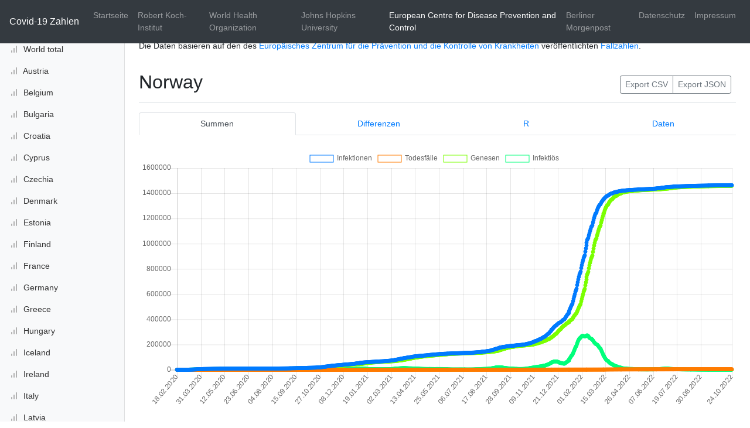

--- FILE ---
content_type: text/html; charset=UTF-8
request_url: https://covid19-zahlen.de/ecdc.php?country=Norway
body_size: 68908
content:
<!doctype html>
<html lang="de">
<head>
<meta charset="utf-8">
<meta name="viewport" content="width=device-width, initial-scale=1, shrink-to-fit=no">
<meta name="description" content="Covid-19 Zahlen">
<meta name="author" content="Universal Ware Gmbh / Andreas Müller">
<title>Covid-19 Zahlen</title>

<link href="/css/bootstrap.min.css" rel="stylesheet" />

<link rel="apple-touch-icon" href="/img/favicons/apple-touch-icon.png" sizes="180x180">
<link rel="icon" href="/img/favicons/favicon-32x32.png" sizes="32x32" type="image/png">
<link rel="icon" href="/img/favicons/favicon-16x16.png" sizes="16x16" type="image/png">
<link rel="manifest" href="/img/favicons/manifest.json">
<link rel="icon" href="/img/favicons/favicon.ico">

<meta name="msapplication-config" content="/img/favicons/browserconfig.xml">
<meta name="theme-color" content="#563d7c">

<script src="/js/jquery-3.4.1.slim.min.js"></script>
<script src="/js/bootstrap.bundle.min.js"></script>
<script src="/js/feather.min.js"></script>
<script src="/js/chart.min.js"></script>
<link href="/css/styles.css" rel="stylesheet">
</head>
<body>
  <nav class="navbar navbar-expand-md navbar-dark fixed-top bg-dark">
  
    <a class="navbar-brand" href="index.php">Covid-19 Zahlen</a>
    <button class="navbar-toggler" type="button" data-toggle="collapse" data-target="#navbarCollapse" aria-controls="navbarCollapse" aria-expanded="false" aria-label="Toggle navigation">
      <span class="navbar-toggler-icon"></span>
    </button>
    <div class="collapse navbar-collapse" id="navbarCollapse">
      <ul class="navbar-nav mr-auto">
        <li class="nav-item">
          <a class="nav-link" href="/index.php"><span class="d-md-none">Start</span><span class="d-none d-md-block">Startseite</span></a>
        </li>
        <li class="nav-item">
          <a class="nav-link" href="/rki.php"><span class="d-md-none">RKI</span><span class="d-none d-md-block">Robert Koch-Institut</span></a>
        </li>
        <li class="nav-item">
          <a class="nav-link" href="/who.php"><span class="d-md-none">WHO</span><span class="d-none d-md-block">World Health Organization</span></a>
        </li>
        <li class="nav-item">
          <a class="nav-link" href="/jhu.php"><span class="d-md-none">JHU</span><span class="d-none d-md-block">Johns Hopkins University</span></a>
        </li>
        <li class="nav-item">
          <a class="nav-link active" href="/ecdc.php"><span class="d-md-none">ECDC</span><span class="d-none d-md-block">European Centre for Disease Prevention and Control</span></a>
        </li>
        <li class="nav-item">
          <a class="nav-link" href="/mp.php"><span class="d-md-none">MP</span><span class="d-none d-md-block">Berliner Morgenpost</span></a>
        </li>
        <li class="nav-item">
          <a class="nav-link" href="/datenschutz.php"><span class="d-md-none">Datenschutz</span><span class="d-none d-md-block">Datenschutz</span></a>
        </li>
        <li class="nav-item">
          <a class="nav-link" href="/impressum.php"><span class="d-md-none">Impressum</span><span class="d-none d-md-block">Impressum</span></a>
        </li>
      </ul>
    </div>
  </nav>

	<div class="container-fluid">
		<div class="row">
			<nav class="col-md-2 d-none d-md-block bg-light sidebar">
				<div class="sidebar-sticky">
					<ul class="nav flex-column">
						<li class="nav-item"><a class="nav-link" href="/ecdc.php"> <span data-feather="bar-chart"></span> World total</a></li>
						<li class="nav-item"><a class="nav-link" href="/ecdc.php?country=Austria"> <span data-feather="bar-chart"></span> Austria</a></li>
						<li class="nav-item"><a class="nav-link" href="/ecdc.php?country=Belgium"> <span data-feather="bar-chart"></span> Belgium</a></li>
						<li class="nav-item"><a class="nav-link" href="/ecdc.php?country=Bulgaria"> <span data-feather="bar-chart"></span> Bulgaria</a></li>
						<li class="nav-item"><a class="nav-link" href="/ecdc.php?country=Croatia"> <span data-feather="bar-chart"></span> Croatia</a></li>
						<li class="nav-item"><a class="nav-link" href="/ecdc.php?country=Cyprus"> <span data-feather="bar-chart"></span> Cyprus</a></li>
						<li class="nav-item"><a class="nav-link" href="/ecdc.php?country=Czechia"> <span data-feather="bar-chart"></span> Czechia</a></li>
						<li class="nav-item"><a class="nav-link" href="/ecdc.php?country=Denmark"> <span data-feather="bar-chart"></span> Denmark</a></li>
						<li class="nav-item"><a class="nav-link" href="/ecdc.php?country=Estonia"> <span data-feather="bar-chart"></span> Estonia</a></li>
						<li class="nav-item"><a class="nav-link" href="/ecdc.php?country=Finland"> <span data-feather="bar-chart"></span> Finland</a></li>
						<li class="nav-item"><a class="nav-link" href="/ecdc.php?country=France"> <span data-feather="bar-chart"></span> France</a></li>
						<li class="nav-item"><a class="nav-link" href="/ecdc.php?country=Germany"> <span data-feather="bar-chart"></span> Germany</a></li>
						<li class="nav-item"><a class="nav-link" href="/ecdc.php?country=Greece"> <span data-feather="bar-chart"></span> Greece</a></li>
						<li class="nav-item"><a class="nav-link" href="/ecdc.php?country=Hungary"> <span data-feather="bar-chart"></span> Hungary</a></li>
						<li class="nav-item"><a class="nav-link" href="/ecdc.php?country=Iceland"> <span data-feather="bar-chart"></span> Iceland</a></li>
						<li class="nav-item"><a class="nav-link" href="/ecdc.php?country=Ireland"> <span data-feather="bar-chart"></span> Ireland</a></li>
						<li class="nav-item"><a class="nav-link" href="/ecdc.php?country=Italy"> <span data-feather="bar-chart"></span> Italy</a></li>
						<li class="nav-item"><a class="nav-link" href="/ecdc.php?country=Latvia"> <span data-feather="bar-chart"></span> Latvia</a></li>
						<li class="nav-item"><a class="nav-link" href="/ecdc.php?country=Liechtenstein"> <span data-feather="bar-chart"></span> Liechtenstein</a></li>
						<li class="nav-item"><a class="nav-link" href="/ecdc.php?country=Lithuania"> <span data-feather="bar-chart"></span> Lithuania</a></li>
						<li class="nav-item"><a class="nav-link" href="/ecdc.php?country=Luxembourg"> <span data-feather="bar-chart"></span> Luxembourg</a></li>
						<li class="nav-item"><a class="nav-link" href="/ecdc.php?country=Malta"> <span data-feather="bar-chart"></span> Malta</a></li>
						<li class="nav-item"><a class="nav-link" href="/ecdc.php?country=Netherlands"> <span data-feather="bar-chart"></span> Netherlands</a></li>
						<li class="nav-item"><a class="nav-link active" href="/ecdc.php?country=Norway"> <span data-feather="bar-chart"></span> Norway <span class="sr-only">(current)</span></a></li>
						<li class="nav-item"><a class="nav-link" href="/ecdc.php?country=Poland"> <span data-feather="bar-chart"></span> Poland</a></li>
						<li class="nav-item"><a class="nav-link" href="/ecdc.php?country=Portugal"> <span data-feather="bar-chart"></span> Portugal</a></li>
						<li class="nav-item"><a class="nav-link" href="/ecdc.php?country=Romania"> <span data-feather="bar-chart"></span> Romania</a></li>
						<li class="nav-item"><a class="nav-link" href="/ecdc.php?country=Slovakia"> <span data-feather="bar-chart"></span> Slovakia</a></li>
						<li class="nav-item"><a class="nav-link" href="/ecdc.php?country=Slovenia"> <span data-feather="bar-chart"></span> Slovenia</a></li>
						<li class="nav-item"><a class="nav-link" href="/ecdc.php?country=Spain"> <span data-feather="bar-chart"></span> Spain</a></li>
						<li class="nav-item"><a class="nav-link" href="/ecdc.php?country=Sweden"> <span data-feather="bar-chart"></span> Sweden</a></li>
					</ul>
				</div>
			</nav>

			<main role="main" class="col-md-9 ml-sm-auto col-lg-10 px-4">

			<p>Die Daten basieren auf den des <a href="https://www.ecdc.europa.eu/" target="_blank">Europäisches Zentrum für die Prävention und die Kontrolle von Krankheiten</a> veröffentlichten <a href="https://www.ecdc.europa.eu/en/publications-data/download-todays-data-geographic-distribution-covid-19-cases-worldwide" target="_blank">Fallzahlen</a>.</p>
			<div class="d-flex justify-content-between flex-wrap flex-md-nowrap align-items-center pt-3 pb-2 mb-3 border-bottom">
				<h1 class="h2">Norway</h1>

				<div class="btn-toolbar mb-2 mb-md-0">
					<div class="btn-group mr-2">
						<a href="/ecdc.php?country=Norway&amp;format=csv" class="btn btn-sm btn-outline-secondary">Export CSV</a>
						<a href="/ecdc.php?country=Norway&amp;format=json" class="btn btn-sm btn-outline-secondary">Export JSON</a>
					</div>
				</div>
			</div>

 			<nav>
				<div class="nav nav-tabs nav-fill" id="nav-tab" role="tablist">
					<a class="nav-item nav-link active" id="nav-sum-tab" data-toggle="tab" href="#nav-sum" role="tab" aria-controls="nav-sum" aria-selected="true">Summen</a>
					<a class="nav-item nav-link" id="nav-diff-tab" data-toggle="tab" href="#nav-diff" role="tab" aria-controls="nav-diff" aria-selected="false">Differenzen</a>
					<a class="nav-item nav-link" id="nav-r-tab" data-toggle="tab" href="#nav-r" role="tab" aria-controls="nav-r" aria-selected="false">R</a>
					<a class="nav-item nav-link" id="nav-data-tab" data-toggle="tab" href="#nav-data" role="tab" aria-controls="nav-data" aria-selected="false">Daten</a>
				</div>
			</nav>

			<div class="tab-content" id="nav-tabContent">
				<div class="tab-pane fade show active" id="nav-sum" role="tabpanel" aria-labelledby="nav-sum-tab">
					<canvas class="my-4 w-100" id="myChart" width="900" height="400"></canvas>
				</div>
				<div class="tab-pane fade" id="nav-diff" role="tabpanel" aria-labelledby="nav-diff-tab">
					<canvas class="my-4 w-100" id="myChart2" width="900" height="400"></canvas>
				</div>
				<div class="tab-pane fade" id="nav-r" role="tabpanel" aria-labelledby="nav-r-tab">
					<canvas class="my-4 w-100" id="myChart3" width="900" height="400"></canvas>
				</div>
				<div class="tab-pane fade" id="nav-data" role="tabpanel" aria-labelledby="nav-data-tab">
			<div class="table-responsive">
				<table class="table table-striped table-sm">
					<thead>
						<tr>
							<th>Datum</th>
							<th class="text-right">Infektionen</th>
							<th class="text-right">&Delta; Infektionen</th>
							<th class="text-right">%&Delta; Infektionen</th>
							<th class="text-right">R<sub>Inf</sub></th>
							<th class="text-right">Dunkelziffer<sup>*</sup></th>
							<th class="text-right">%&Delta; Dunkelziffer</th>
							<th class="text-right">Dunkelziffer %<sup>*</sup></th>
							<th class="text-right">R<sub>DZ</sub></th>
							<th class="text-right">Todesfälle</th>
							<th class="text-right">&Delta;Todesfälle</th>
							<th class="text-right">%&Delta; Todesfälle</th>
							<th class="text-right">FS</th>
							<th class="text-right">Genesen<sup>*</sup></th>
							<th class="text-right">%&Delta; Genesen<sup>*</sup></th>
							<th class="text-right">Infekti&ouml;s<sup>*</sup></th>
							<th class="text-right">%&Delta; Infektiös<sup>*</sup></th>
						</tr>
					</thead>
					<tbody>
						<tr>
							<td>24.10.2022</td><td class="text-right">1.463.991</td><td class="text-right">&plusmn;0</td><td class="text-right">&plusmn;0,0%</td><td class="text-right"></td><td class="text-right">1.132.269</td><td class="text-right">&plusmn;0</td><td class="text-right">-29,3%</td><td class="text-right"></td><td class="text-right">4.187</td><td class="text-right">&plusmn;0</td><td class="text-right">&plusmn;0,0%</td><td class="text-right">0,3%</td><td class="text-right">1.458.968</td><td class="text-right">109</td><td class="text-right">836</td><td class="text-right">-109</td>
						</tr>
						<tr>
							<td>23.10.2022</td><td class="text-right">1.463.991</td><td class="text-right">+35</td><td class="text-right">&plusmn;0,0%</td><td class="text-right"></td><td class="text-right">1.132.269</td><td class="text-right">+27</td><td class="text-right">-29,3%</td><td class="text-right"></td><td class="text-right">4.187</td><td class="text-right">&plusmn;0</td><td class="text-right">&plusmn;0,0%</td><td class="text-right">0,3%</td><td class="text-right">1.458.859</td><td class="text-right">40</td><td class="text-right">945</td><td class="text-right">-5</td>
						</tr>
						<tr>
							<td>22.10.2022</td><td class="text-right">1.463.956</td><td class="text-right">+23</td><td class="text-right">&plusmn;0,0%</td><td class="text-right"></td><td class="text-right">1.132.242</td><td class="text-right">+18</td><td class="text-right">-29,3%</td><td class="text-right"></td><td class="text-right">4.187</td><td class="text-right">&plusmn;0</td><td class="text-right">&plusmn;0,0%</td><td class="text-right">0,3%</td><td class="text-right">1.458.819</td><td class="text-right">38</td><td class="text-right">950</td><td class="text-right">-15</td>
						</tr>
						<tr>
							<td>21.10.2022</td><td class="text-right">1.463.933</td><td class="text-right">+56</td><td class="text-right">&plusmn;0,0%</td><td class="text-right"></td><td class="text-right">1.132.224</td><td class="text-right">+44</td><td class="text-right">-29,3%</td><td class="text-right"></td><td class="text-right">4.187</td><td class="text-right">&plusmn;0</td><td class="text-right">&plusmn;0,0%</td><td class="text-right">0,3%</td><td class="text-right">1.458.781</td><td class="text-right">90</td><td class="text-right">965</td><td class="text-right">-34</td>
						</tr>
						<tr>
							<td>20.10.2022</td><td class="text-right">1.463.877</td><td class="text-right">+67</td><td class="text-right">&plusmn;0,0%</td><td class="text-right">0,34</td><td class="text-right">1.132.180</td><td class="text-right">+51</td><td class="text-right">-29,3%</td><td class="text-right">0,34</td><td class="text-right">4.187</td><td class="text-right">+33</td><td class="text-right">+0,8%</td><td class="text-right">0,3%</td><td class="text-right">1.458.691</td><td class="text-right">53</td><td class="text-right">999</td><td class="text-right">-19</td>
						</tr>
						<tr>
							<td>19.10.2022</td><td class="text-right">1.463.810</td><td class="text-right">+91</td><td class="text-right">+0,0%</td><td class="text-right">0,58</td><td class="text-right">1.132.129</td><td class="text-right">+71</td><td class="text-right">-29,3%</td><td class="text-right">0,58</td><td class="text-right">4.154</td><td class="text-right">&plusmn;0</td><td class="text-right">&plusmn;0,0%</td><td class="text-right">0,3%</td><td class="text-right">1.458.638</td><td class="text-right">72</td><td class="text-right">1.018</td><td class="text-right">19</td>
						</tr>
						<tr>
							<td>18.10.2022</td><td class="text-right">1.463.719</td><td class="text-right">+91</td><td class="text-right">+0,0%</td><td class="text-right">0,88</td><td class="text-right">1.132.058</td><td class="text-right">+70</td><td class="text-right">-29,3%</td><td class="text-right">0,88</td><td class="text-right">4.154</td><td class="text-right">+1</td><td class="text-right">+0,0%</td><td class="text-right">0,3%</td><td class="text-right">1.458.566</td><td class="text-right">91</td><td class="text-right">999</td><td class="text-right">-1</td>
						</tr>
						<tr>
							<td>17.10.2022</td><td class="text-right">1.463.628</td><td class="text-right">+89</td><td class="text-right">+0,0%</td><td class="text-right">1,19</td><td class="text-right">1.131.988</td><td class="text-right">+69</td><td class="text-right">-29,3%</td><td class="text-right">1,19</td><td class="text-right">4.153</td><td class="text-right">&plusmn;0</td><td class="text-right">&plusmn;0,0%</td><td class="text-right">0,3%</td><td class="text-right">1.458.475</td><td class="text-right">91</td><td class="text-right">1.000</td><td class="text-right">-2</td>
						</tr>
						<tr>
							<td>16.10.2022</td><td class="text-right">1.463.539</td><td class="text-right">+42</td><td class="text-right">&plusmn;0,0%</td><td class="text-right">1,39</td><td class="text-right">1.131.919</td><td class="text-right">+32</td><td class="text-right">-29,3%</td><td class="text-right">1,38</td><td class="text-right">4.153</td><td class="text-right">&plusmn;0</td><td class="text-right">&plusmn;0,0%</td><td class="text-right">0,3%</td><td class="text-right">1.458.384</td><td class="text-right">32</td><td class="text-right">1.002</td><td class="text-right">10</td>
						</tr>
						<tr>
							<td>15.10.2022</td><td class="text-right">1.463.497</td><td class="text-right">+47</td><td class="text-right">&plusmn;0,0%</td><td class="text-right">1,13</td><td class="text-right">1.131.887</td><td class="text-right">+37</td><td class="text-right">-29,3%</td><td class="text-right">1,12</td><td class="text-right">4.153</td><td class="text-right">&plusmn;0</td><td class="text-right">&plusmn;0,0%</td><td class="text-right">0,3%</td><td class="text-right">1.458.352</td><td class="text-right">28</td><td class="text-right">992</td><td class="text-right">19</td>
						</tr>
						<tr>
							<td>14.10.2022</td><td class="text-right">1.463.450</td><td class="text-right">+79</td><td class="text-right">+0,0%</td><td class="text-right">0,91</td><td class="text-right">1.131.850</td><td class="text-right">+61</td><td class="text-right">-29,3%</td><td class="text-right">0,91</td><td class="text-right">4.153</td><td class="text-right">&plusmn;0</td><td class="text-right">&plusmn;0,0%</td><td class="text-right">0,3%</td><td class="text-right">1.458.324</td><td class="text-right">95</td><td class="text-right">973</td><td class="text-right">-16</td>
						</tr>
						<tr>
							<td>13.10.2022</td><td class="text-right">1.463.371</td><td class="text-right">+76</td><td class="text-right">+0,0%</td><td class="text-right">0,79</td><td class="text-right">1.131.789</td><td class="text-right">+59</td><td class="text-right">-29,3%</td><td class="text-right">1,19</td><td class="text-right">4.153</td><td class="text-right">&plusmn;0</td><td class="text-right">&plusmn;0,0%</td><td class="text-right">0,3%</td><td class="text-right">1.458.229</td><td class="text-right">85</td><td class="text-right">989</td><td class="text-right">-9</td>
						</tr>
						<tr>
							<td>12.10.2022</td><td class="text-right">1.463.295</td><td class="text-right">+76</td><td class="text-right">+0,0%</td><td class="text-right">0,84</td><td class="text-right">1.131.730</td><td class="text-right">+59</td><td class="text-right">-29,3%</td><td class="text-right">1,75</td><td class="text-right">4.153</td><td class="text-right">&plusmn;0</td><td class="text-right">&plusmn;0,0%</td><td class="text-right">0,3%</td><td class="text-right">1.458.144</td><td class="text-right">77</td><td class="text-right">998</td><td class="text-right">-1</td>
						</tr>
						<tr>
							<td>11.10.2022</td><td class="text-right">1.463.219</td><td class="text-right">+64</td><td class="text-right">&plusmn;0,0%</td><td class="text-right">1,11</td><td class="text-right">1.131.671</td><td class="text-right">+49</td><td class="text-right">-29,3%</td><td class="text-right">4,41</td><td class="text-right">4.153</td><td class="text-right">+32</td><td class="text-right">+0,8%</td><td class="text-right">0,3%</td><td class="text-right">1.458.067</td><td class="text-right">47</td><td class="text-right">999</td><td class="text-right">-15</td>
						</tr>
						<tr>
							<td>10.10.2022</td><td class="text-right">1.463.155</td><td class="text-right">+109</td><td class="text-right">+0,0%</td><td class="text-right">1,06</td><td class="text-right">1.131.622</td><td class="text-right">&plusmn;0</td><td class="text-right">-29,3%</td><td class="text-right"></td><td class="text-right">4.121</td><td class="text-right">&plusmn;0</td><td class="text-right">&plusmn;0,0%</td><td class="text-right">0,3%</td><td class="text-right">1.458.020</td><td class="text-right">95</td><td class="text-right">1.014</td><td class="text-right">14</td>
						</tr>
						<tr>
							<td>09.10.2022</td><td class="text-right">1.463.046</td><td class="text-right">+40</td><td class="text-right">&plusmn;0,0%</td><td class="text-right">1,28</td><td class="text-right">1.131.622</td><td class="text-right">&plusmn;0</td><td class="text-right">-29,3%</td><td class="text-right">0,02</td><td class="text-right">4.121</td><td class="text-right">&plusmn;0</td><td class="text-right">&plusmn;0,0%</td><td class="text-right">0,3%</td><td class="text-right">1.457.925</td><td class="text-right">40</td><td class="text-right">1.000</td><td class="text-right">0</td>
						</tr>
						<tr>
							<td>08.10.2022</td><td class="text-right">1.463.006</td><td class="text-right">+38</td><td class="text-right">&plusmn;0,0%</td><td class="text-right">1,01</td><td class="text-right">1.131.622</td><td class="text-right">&plusmn;0</td><td class="text-right">-29,3%</td><td class="text-right">0,01</td><td class="text-right">4.121</td><td class="text-right">&plusmn;0</td><td class="text-right">&plusmn;0,0%</td><td class="text-right">0,3%</td><td class="text-right">1.457.885</td><td class="text-right">47</td><td class="text-right">1.000</td><td class="text-right">-9</td>
						</tr>
						<tr>
							<td>07.10.2022</td><td class="text-right">1.462.968</td><td class="text-right">+90</td><td class="text-right">+0,0%</td><td class="text-right">0,74</td><td class="text-right">1.131.622</td><td class="text-right">&plusmn;0</td><td class="text-right">-29,3%</td><td class="text-right">0,01</td><td class="text-right">4.121</td><td class="text-right">&plusmn;0</td><td class="text-right">&plusmn;0,0%</td><td class="text-right">0,3%</td><td class="text-right">1.457.838</td><td class="text-right">66</td><td class="text-right">1.009</td><td class="text-right">24</td>
						</tr>
						<tr>
							<td>06.10.2022</td><td class="text-right">1.462.878</td><td class="text-right">+86</td><td class="text-right">+0,0%</td><td class="text-right">0,81</td><td class="text-right">1.131.622</td><td class="text-right">+8.919</td><td class="text-right">-29,3%</td><td class="text-right"></td><td class="text-right">4.121</td><td class="text-right">&plusmn;0</td><td class="text-right">&plusmn;0,0%</td><td class="text-right">0,3%</td><td class="text-right">1.457.772</td><td class="text-right">70</td><td class="text-right">985</td><td class="text-right">16</td>
						</tr>
						<tr>
							<td>05.10.2022</td><td class="text-right">1.462.792</td><td class="text-right">+72</td><td class="text-right">&plusmn;0,0%</td><td class="text-right">0,89</td><td class="text-right">1.122.703</td><td class="text-right">&plusmn;0</td><td class="text-right">-30,3%</td><td class="text-right"></td><td class="text-right">4.121</td><td class="text-right">&plusmn;0</td><td class="text-right">&plusmn;0,0%</td><td class="text-right">0,3%</td><td class="text-right">1.457.702</td><td class="text-right">70</td><td class="text-right">969</td><td class="text-right">2</td>
						</tr>
						<tr>
							<td>04.10.2022</td><td class="text-right">1.462.720</td><td class="text-right">+92</td><td class="text-right">+0,0%</td><td class="text-right">1,18</td><td class="text-right">1.122.703</td><td class="text-right">+271</td><td class="text-right">-30,3%</td><td class="text-right"></td><td class="text-right">4.121</td><td class="text-right">+23</td><td class="text-right">+0,6%</td><td class="text-right">0,3%</td><td class="text-right">1.457.632</td><td class="text-right">62</td><td class="text-right">967</td><td class="text-right">7</td>
						</tr>
						<tr>
							<td>03.10.2022</td><td class="text-right">1.462.628</td><td class="text-right">+91</td><td class="text-right">+0,0%</td><td class="text-right">1,38</td><td class="text-right">1.122.432</td><td class="text-right">&plusmn;0</td><td class="text-right">-30,3%</td><td class="text-right"></td><td class="text-right">4.098</td><td class="text-right">&plusmn;0</td><td class="text-right">&plusmn;0,0%</td><td class="text-right">0,3%</td><td class="text-right">1.457.570</td><td class="text-right">65</td><td class="text-right">960</td><td class="text-right">26</td>
						</tr>
						<tr>
							<td>02.10.2022</td><td class="text-right">1.462.537</td><td class="text-right">+32</td><td class="text-right">&plusmn;0,0%</td><td class="text-right">1,42</td><td class="text-right">1.122.432</td><td class="text-right">&plusmn;0</td><td class="text-right">-30,3%</td><td class="text-right"></td><td class="text-right">4.098</td><td class="text-right">&plusmn;0</td><td class="text-right">&plusmn;0,0%</td><td class="text-right">0,3%</td><td class="text-right">1.457.505</td><td class="text-right">49</td><td class="text-right">934</td><td class="text-right">-17</td>
						</tr>
						<tr>
							<td>01.10.2022</td><td class="text-right">1.462.505</td><td class="text-right">+28</td><td class="text-right">&plusmn;0,0%</td><td class="text-right">1,01</td><td class="text-right">1.122.432</td><td class="text-right">&plusmn;0</td><td class="text-right">-30,3%</td><td class="text-right"></td><td class="text-right">4.098</td><td class="text-right">&plusmn;0</td><td class="text-right">&plusmn;0,0%</td><td class="text-right">0,3%</td><td class="text-right">1.457.456</td><td class="text-right">36</td><td class="text-right">951</td><td class="text-right">-8</td>
						</tr>
						<tr>
							<td>30.09.2022</td><td class="text-right">1.462.477</td><td class="text-right">+95</td><td class="text-right">+0,0%</td><td class="text-right">0,72</td><td class="text-right">1.122.432</td><td class="text-right">&plusmn;0</td><td class="text-right">-30,3%</td><td class="text-right">0,03</td><td class="text-right">4.098</td><td class="text-right">&plusmn;0</td><td class="text-right">&plusmn;0,0%</td><td class="text-right">0,3%</td><td class="text-right">1.457.420</td><td class="text-right">63</td><td class="text-right">959</td><td class="text-right">32</td>
						</tr>
						<tr>
							<td>29.09.2022</td><td class="text-right">1.462.382</td><td class="text-right">+85</td><td class="text-right">+0,0%</td><td class="text-right">0,73</td><td class="text-right">1.122.432</td><td class="text-right">&plusmn;0</td><td class="text-right">-30,3%</td><td class="text-right"></td><td class="text-right">4.098</td><td class="text-right">&plusmn;0</td><td class="text-right">&plusmn;0,0%</td><td class="text-right">0,3%</td><td class="text-right">1.457.357</td><td class="text-right">76</td><td class="text-right">927</td><td class="text-right">9</td>
						</tr>
						<tr>
							<td>28.09.2022</td><td class="text-right">1.462.297</td><td class="text-right">+77</td><td class="text-right">+0,0%</td><td class="text-right">0,82</td><td class="text-right">1.122.432</td><td class="text-right">&plusmn;0</td><td class="text-right">-30,3%</td><td class="text-right"></td><td class="text-right">4.098</td><td class="text-right">&plusmn;0</td><td class="text-right">&plusmn;0,0%</td><td class="text-right">0,3%</td><td class="text-right">1.457.281</td><td class="text-right">85</td><td class="text-right">918</td><td class="text-right">-8</td>
						</tr>
						<tr>
							<td>27.09.2022</td><td class="text-right">1.462.220</td><td class="text-right">+79</td><td class="text-right">+0,0%</td><td class="text-right">1,09</td><td class="text-right">1.122.432</td><td class="text-right">+8.648</td><td class="text-right">-30,3%</td><td class="text-right"></td><td class="text-right">4.098</td><td class="text-right">+33</td><td class="text-right">+0,8%</td><td class="text-right">0,3%</td><td class="text-right">1.457.196</td><td class="text-right">66</td><td class="text-right">926</td><td class="text-right">-20</td>
						</tr>
						<tr>
							<td>26.09.2022</td><td class="text-right">1.462.141</td><td class="text-right">+95</td><td class="text-right">+0,0%</td><td class="text-right">1,35</td><td class="text-right">1.113.784</td><td class="text-right">&plusmn;0</td><td class="text-right">-31,3%</td><td class="text-right"></td><td class="text-right">4.065</td><td class="text-right">&plusmn;0</td><td class="text-right">&plusmn;0,0%</td><td class="text-right">0,3%</td><td class="text-right">1.457.130</td><td class="text-right">112</td><td class="text-right">946</td><td class="text-right">-17</td>
						</tr>
						<tr>
							<td>25.09.2022</td><td class="text-right">1.462.046</td><td class="text-right">+40</td><td class="text-right">&plusmn;0,0%</td><td class="text-right">1,51</td><td class="text-right">1.113.784</td><td class="text-right">&plusmn;0</td><td class="text-right">-31,3%</td><td class="text-right"></td><td class="text-right">4.065</td><td class="text-right">&plusmn;0</td><td class="text-right">&plusmn;0,0%</td><td class="text-right">0,3%</td><td class="text-right">1.457.018</td><td class="text-right">38</td><td class="text-right">963</td><td class="text-right">2</td>
						</tr>
						<tr>
							<td>24.09.2022</td><td class="text-right">1.462.006</td><td class="text-right">+47</td><td class="text-right">&plusmn;0,0%</td><td class="text-right">1,15</td><td class="text-right">1.113.784</td><td class="text-right">&plusmn;0</td><td class="text-right">-31,3%</td><td class="text-right"></td><td class="text-right">4.065</td><td class="text-right">&plusmn;0</td><td class="text-right">&plusmn;0,0%</td><td class="text-right">0,3%</td><td class="text-right">1.456.980</td><td class="text-right">44</td><td class="text-right">961</td><td class="text-right">3</td>
						</tr>
						<tr>
							<td>23.09.2022</td><td class="text-right">1.461.959</td><td class="text-right">+66</td><td class="text-right">&plusmn;0,0%</td><td class="text-right">0,90</td><td class="text-right">1.113.784</td><td class="text-right">&plusmn;0</td><td class="text-right">-31,3%</td><td class="text-right">1,39</td><td class="text-right">4.065</td><td class="text-right">&plusmn;0</td><td class="text-right">&plusmn;0,0%</td><td class="text-right">0,3%</td><td class="text-right">1.456.936</td><td class="text-right">81</td><td class="text-right">958</td><td class="text-right">-15</td>
						</tr>
						<tr>
							<td>22.09.2022</td><td class="text-right">1.461.893</td><td class="text-right">+70</td><td class="text-right">&plusmn;0,0%</td><td class="text-right">0,86</td><td class="text-right">1.113.784</td><td class="text-right">&plusmn;0</td><td class="text-right">-31,3%</td><td class="text-right"></td><td class="text-right">4.065</td><td class="text-right">&plusmn;0</td><td class="text-right">&plusmn;0,0%</td><td class="text-right">0,3%</td><td class="text-right">1.456.855</td><td class="text-right">86</td><td class="text-right">973</td><td class="text-right">-16</td>
						</tr>
						<tr>
							<td>21.09.2022</td><td class="text-right">1.461.823</td><td class="text-right">+70</td><td class="text-right">&plusmn;0,0%</td><td class="text-right">0,83</td><td class="text-right">1.113.784</td><td class="text-right">&plusmn;0</td><td class="text-right">-31,3%</td><td class="text-right"></td><td class="text-right">4.065</td><td class="text-right">&plusmn;0</td><td class="text-right">&plusmn;0,0%</td><td class="text-right">0,3%</td><td class="text-right">1.456.769</td><td class="text-right">80</td><td class="text-right">989</td><td class="text-right">-10</td>
						</tr>
						<tr>
							<td>20.09.2022</td><td class="text-right">1.461.753</td><td class="text-right">+85</td><td class="text-right">+0,0%</td><td class="text-right">1,08</td><td class="text-right">1.113.784</td><td class="text-right">+6.216</td><td class="text-right">-31,2%</td><td class="text-right"></td><td class="text-right">4.065</td><td class="text-right">+27</td><td class="text-right">+0,7%</td><td class="text-right">0,3%</td><td class="text-right">1.456.689</td><td class="text-right">69</td><td class="text-right">999</td><td class="text-right">-11</td>
						</tr>
						<tr>
							<td>19.09.2022</td><td class="text-right">1.461.668</td><td class="text-right">+65</td><td class="text-right">&plusmn;0,0%</td><td class="text-right">1,37</td><td class="text-right">1.107.568</td><td class="text-right">&plusmn;0</td><td class="text-right">-32,0%</td><td class="text-right"></td><td class="text-right">4.038</td><td class="text-right">&plusmn;0</td><td class="text-right">&plusmn;0,0%</td><td class="text-right">0,3%</td><td class="text-right">1.456.620</td><td class="text-right">120</td><td class="text-right">1.010</td><td class="text-right">-55</td>
						</tr>
						<tr>
							<td>18.09.2022</td><td class="text-right">1.461.603</td><td class="text-right">+49</td><td class="text-right">&plusmn;0,0%</td><td class="text-right">1,29</td><td class="text-right">1.107.568</td><td class="text-right">&plusmn;0</td><td class="text-right">-32,0%</td><td class="text-right"></td><td class="text-right">4.038</td><td class="text-right">&plusmn;0</td><td class="text-right">&plusmn;0,0%</td><td class="text-right">0,3%</td><td class="text-right">1.456.500</td><td class="text-right">39</td><td class="text-right">1.065</td><td class="text-right">10</td>
						</tr>
						<tr>
							<td>17.09.2022</td><td class="text-right">1.461.554</td><td class="text-right">+36</td><td class="text-right">&plusmn;0,0%</td><td class="text-right">1,03</td><td class="text-right">1.107.568</td><td class="text-right">&plusmn;0</td><td class="text-right">-32,0%</td><td class="text-right"></td><td class="text-right">4.038</td><td class="text-right">&plusmn;0</td><td class="text-right">&plusmn;0,0%</td><td class="text-right">0,3%</td><td class="text-right">1.456.461</td><td class="text-right">39</td><td class="text-right">1.055</td><td class="text-right">-3</td>
						</tr>
						<tr>
							<td>16.09.2022</td><td class="text-right">1.461.518</td><td class="text-right">+63</td><td class="text-right">&plusmn;0,0%</td><td class="text-right">0,73</td><td class="text-right">1.107.568</td><td class="text-right">&plusmn;0</td><td class="text-right">-32,0%</td><td class="text-right">0,70</td><td class="text-right">4.038</td><td class="text-right">&plusmn;0</td><td class="text-right">&plusmn;0,0%</td><td class="text-right">0,3%</td><td class="text-right">1.456.422</td><td class="text-right">101</td><td class="text-right">1.058</td><td class="text-right">-38</td>
						</tr>
						<tr>
							<td>15.09.2022</td><td class="text-right">1.461.455</td><td class="text-right">+76</td><td class="text-right">+0,0%</td><td class="text-right">0,57</td><td class="text-right">1.107.568</td><td class="text-right">&plusmn;0</td><td class="text-right">-32,0%</td><td class="text-right"></td><td class="text-right">4.038</td><td class="text-right">&plusmn;0</td><td class="text-right">&plusmn;0,0%</td><td class="text-right">0,3%</td><td class="text-right">1.456.321</td><td class="text-right">109</td><td class="text-right">1.096</td><td class="text-right">-33</td>
						</tr>
						<tr>
							<td>14.09.2022</td><td class="text-right">1.461.379</td><td class="text-right">+85</td><td class="text-right">+0,0%</td><td class="text-right">0,67</td><td class="text-right">1.107.568</td><td class="text-right">&plusmn;0</td><td class="text-right">-31,9%</td><td class="text-right"></td><td class="text-right">4.038</td><td class="text-right">+34</td><td class="text-right">+0,9%</td><td class="text-right">0,3%</td><td class="text-right">1.456.212</td><td class="text-right">91</td><td class="text-right">1.129</td><td class="text-right">-40</td>
						</tr>
						<tr>
							<td>13.09.2022</td><td class="text-right">1.461.294</td><td class="text-right">+99</td><td class="text-right">+0,0%</td><td class="text-right">0,89</td><td class="text-right">1.107.568</td><td class="text-right">+8.919</td><td class="text-right">-31,9%</td><td class="text-right"></td><td class="text-right">4.004</td><td class="text-right">&plusmn;0</td><td class="text-right">&plusmn;0,0%</td><td class="text-right">0,3%</td><td class="text-right">1.456.121</td><td class="text-right">94</td><td class="text-right">1.169</td><td class="text-right">5</td>
						</tr>
						<tr>
							<td>12.09.2022</td><td class="text-right">1.461.195</td><td class="text-right">+112</td><td class="text-right">+0,0%</td><td class="text-right">1,17</td><td class="text-right">1.098.649</td><td class="text-right">&plusmn;0</td><td class="text-right">-33,0%</td><td class="text-right"></td><td class="text-right">4.004</td><td class="text-right">&plusmn;0</td><td class="text-right">&plusmn;0,0%</td><td class="text-right">0,3%</td><td class="text-right">1.456.027</td><td class="text-right">140</td><td class="text-right">1.164</td><td class="text-right">-28</td>
						</tr>
						<tr>
							<td>11.09.2022</td><td class="text-right">1.461.083</td><td class="text-right">+38</td><td class="text-right">&plusmn;0,0%</td><td class="text-right">1,49</td><td class="text-right">1.098.649</td><td class="text-right">&plusmn;0</td><td class="text-right">-33,0%</td><td class="text-right"></td><td class="text-right">4.004</td><td class="text-right">&plusmn;0</td><td class="text-right">&plusmn;0,0%</td><td class="text-right">0,3%</td><td class="text-right">1.455.887</td><td class="text-right">64</td><td class="text-right">1.192</td><td class="text-right">-26</td>
						</tr>
						<tr>
							<td>10.09.2022</td><td class="text-right">1.461.045</td><td class="text-right">+44</td><td class="text-right">&plusmn;0,0%</td><td class="text-right">1,15</td><td class="text-right">1.098.649</td><td class="text-right">&plusmn;0</td><td class="text-right">-33,0%</td><td class="text-right"></td><td class="text-right">4.004</td><td class="text-right">&plusmn;0</td><td class="text-right">&plusmn;0,0%</td><td class="text-right">0,3%</td><td class="text-right">1.455.823</td><td class="text-right">55</td><td class="text-right">1.218</td><td class="text-right">-11</td>
						</tr>
						<tr>
							<td>09.09.2022</td><td class="text-right">1.461.001</td><td class="text-right">+81</td><td class="text-right">+0,0%</td><td class="text-right">0,85</td><td class="text-right">1.098.649</td><td class="text-right">&plusmn;0</td><td class="text-right">-33,0%</td><td class="text-right">1,22</td><td class="text-right">4.004</td><td class="text-right">&plusmn;0</td><td class="text-right">&plusmn;0,0%</td><td class="text-right">0,3%</td><td class="text-right">1.455.768</td><td class="text-right">110</td><td class="text-right">1.229</td><td class="text-right">-29</td>
						</tr>
						<tr>
							<td>08.09.2022</td><td class="text-right">1.460.920</td><td class="text-right">+86</td><td class="text-right">+0,0%</td><td class="text-right">0,72</td><td class="text-right">1.098.649</td><td class="text-right">&plusmn;0</td><td class="text-right">-33,0%</td><td class="text-right"></td><td class="text-right">4.004</td><td class="text-right">&plusmn;0</td><td class="text-right">&plusmn;0,0%</td><td class="text-right">0,3%</td><td class="text-right">1.455.658</td><td class="text-right">109</td><td class="text-right">1.258</td><td class="text-right">-23</td>
						</tr>
						<tr>
							<td>07.09.2022</td><td class="text-right">1.460.834</td><td class="text-right">+80</td><td class="text-right">+0,0%</td><td class="text-right">0,74</td><td class="text-right">1.098.649</td><td class="text-right">&plusmn;0</td><td class="text-right">-33,0%</td><td class="text-right"></td><td class="text-right">4.004</td><td class="text-right">&plusmn;0</td><td class="text-right">&plusmn;0,0%</td><td class="text-right">0,3%</td><td class="text-right">1.455.549</td><td class="text-right">127</td><td class="text-right">1.281</td><td class="text-right">-47</td>
						</tr>
						<tr>
							<td>06.09.2022</td><td class="text-right">1.460.754</td><td class="text-right">+96</td><td class="text-right">+0,0%</td><td class="text-right">0,99</td><td class="text-right">1.098.649</td><td class="text-right">+7.298</td><td class="text-right">-33,0%</td><td class="text-right"></td><td class="text-right">4.004</td><td class="text-right">+24</td><td class="text-right">+0,6%</td><td class="text-right">0,3%</td><td class="text-right">1.455.422</td><td class="text-right">108</td><td class="text-right">1.328</td><td class="text-right">-36</td>
						</tr>
						<tr>
							<td>05.09.2022</td><td class="text-right">1.460.658</td><td class="text-right">+120</td><td class="text-right">+0,0%</td><td class="text-right">1,15</td><td class="text-right">1.091.351</td><td class="text-right">&plusmn;0</td><td class="text-right">-33,8%</td><td class="text-right"></td><td class="text-right">3.980</td><td class="text-right">&plusmn;0</td><td class="text-right">&plusmn;0,0%</td><td class="text-right">0,3%</td><td class="text-right">1.455.314</td><td class="text-right">145</td><td class="text-right">1.364</td><td class="text-right">-25</td>
						</tr>
						<tr>
							<td>04.09.2022</td><td class="text-right">1.460.538</td><td class="text-right">+39</td><td class="text-right">&plusmn;0,0%</td><td class="text-right">1,33</td><td class="text-right">1.091.351</td><td class="text-right">&plusmn;0</td><td class="text-right">-33,8%</td><td class="text-right"></td><td class="text-right">3.980</td><td class="text-right">&plusmn;0</td><td class="text-right">&plusmn;0,0%</td><td class="text-right">0,3%</td><td class="text-right">1.455.169</td><td class="text-right">65</td><td class="text-right">1.389</td><td class="text-right">-26</td>
						</tr>
						<tr>
							<td>03.09.2022</td><td class="text-right">1.460.499</td><td class="text-right">+39</td><td class="text-right">&plusmn;0,0%</td><td class="text-right">0,90</td><td class="text-right">1.091.351</td><td class="text-right">&plusmn;0</td><td class="text-right">-33,8%</td><td class="text-right">0,79</td><td class="text-right">3.980</td><td class="text-right">&plusmn;0</td><td class="text-right">&plusmn;0,0%</td><td class="text-right">0,3%</td><td class="text-right">1.455.104</td><td class="text-right">50</td><td class="text-right">1.415</td><td class="text-right">-11</td>
						</tr>
						<tr>
							<td>02.09.2022</td><td class="text-right">1.460.460</td><td class="text-right">+101</td><td class="text-right">+0,0%</td><td class="text-right">0,69</td><td class="text-right">1.091.351</td><td class="text-right">&plusmn;0</td><td class="text-right">-33,8%</td><td class="text-right">0,79</td><td class="text-right">3.980</td><td class="text-right">&plusmn;0</td><td class="text-right">&plusmn;0,0%</td><td class="text-right">0,3%</td><td class="text-right">1.455.054</td><td class="text-right">130</td><td class="text-right">1.426</td><td class="text-right">-29</td>
						</tr>
						<tr>
							<td>01.09.2022</td><td class="text-right">1.460.359</td><td class="text-right">+109</td><td class="text-right">+0,0%</td><td class="text-right">0,64</td><td class="text-right">1.091.351</td><td class="text-right">&plusmn;0</td><td class="text-right">-33,8%</td><td class="text-right"></td><td class="text-right">3.980</td><td class="text-right">&plusmn;0</td><td class="text-right">&plusmn;0,0%</td><td class="text-right">0,3%</td><td class="text-right">1.454.924</td><td class="text-right">137</td><td class="text-right">1.455</td><td class="text-right">-28</td>
						</tr>
						<tr>
							<td>31.08.2022</td><td class="text-right">1.460.250</td><td class="text-right">+125</td><td class="text-right">+0,0%</td><td class="text-right">0,68</td><td class="text-right">1.091.351</td><td class="text-right">+9.189</td><td class="text-right">-33,8%</td><td class="text-right"></td><td class="text-right">3.980</td><td class="text-right">&plusmn;0</td><td class="text-right">&plusmn;0,0%</td><td class="text-right">0,3%</td><td class="text-right">1.454.787</td><td class="text-right">143</td><td class="text-right">1.483</td><td class="text-right">-18</td>
						</tr>
						<tr>
							<td>30.08.2022</td><td class="text-right">1.460.125</td><td class="text-right">+94</td><td class="text-right">+0,0%</td><td class="text-right">1,06</td><td class="text-right">1.082.162</td><td class="text-right">&plusmn;0</td><td class="text-right">-34,9%</td><td class="text-right"></td><td class="text-right">3.980</td><td class="text-right">+27</td><td class="text-right">+0,7%</td><td class="text-right">0,3%</td><td class="text-right">1.454.644</td><td class="text-right">111</td><td class="text-right">1.501</td><td class="text-right">-44</td>
						</tr>
						<tr>
							<td>29.08.2022</td><td class="text-right">1.460.031</td><td class="text-right">+140</td><td class="text-right">+0,0%</td><td class="text-right">1,16</td><td class="text-right">1.082.162</td><td class="text-right">&plusmn;0</td><td class="text-right">-34,9%</td><td class="text-right"></td><td class="text-right">3.953</td><td class="text-right">&plusmn;0</td><td class="text-right">&plusmn;0,0%</td><td class="text-right">0,3%</td><td class="text-right">1.454.533</td><td class="text-right">188</td><td class="text-right">1.545</td><td class="text-right">-48</td>
						</tr>
						<tr>
							<td>28.08.2022</td><td class="text-right">1.459.891</td><td class="text-right">+64</td><td class="text-right">&plusmn;0,0%</td><td class="text-right">1,38</td><td class="text-right">1.082.162</td><td class="text-right">&plusmn;0</td><td class="text-right">-34,9%</td><td class="text-right"></td><td class="text-right">3.953</td><td class="text-right">&plusmn;0</td><td class="text-right">&plusmn;0,0%</td><td class="text-right">0,3%</td><td class="text-right">1.454.345</td><td class="text-right">79</td><td class="text-right">1.593</td><td class="text-right">-15</td>
						</tr>
						<tr>
							<td>27.08.2022</td><td class="text-right">1.459.827</td><td class="text-right">+55</td><td class="text-right">&plusmn;0,0%</td><td class="text-right">1,05</td><td class="text-right">1.082.162</td><td class="text-right">&plusmn;0</td><td class="text-right">-34,9%</td><td class="text-right"></td><td class="text-right">3.953</td><td class="text-right">&plusmn;0</td><td class="text-right">&plusmn;0,0%</td><td class="text-right">0,3%</td><td class="text-right">1.454.266</td><td class="text-right">76</td><td class="text-right">1.608</td><td class="text-right">-21</td>
						</tr>
						<tr>
							<td>26.08.2022</td><td class="text-right">1.459.772</td><td class="text-right">+110</td><td class="text-right">+0,0%</td><td class="text-right">0,74</td><td class="text-right">1.082.162</td><td class="text-right">&plusmn;0</td><td class="text-right">-34,9%</td><td class="text-right"></td><td class="text-right">3.953</td><td class="text-right">&plusmn;0</td><td class="text-right">&plusmn;0,0%</td><td class="text-right">0,3%</td><td class="text-right">1.454.190</td><td class="text-right">167</td><td class="text-right">1.629</td><td class="text-right">-57</td>
						</tr>
						<tr>
							<td>25.08.2022</td><td class="text-right">1.459.662</td><td class="text-right">+109</td><td class="text-right">+0,0%</td><td class="text-right">0,72</td><td class="text-right">1.082.162</td><td class="text-right">&plusmn;0</td><td class="text-right">-34,9%</td><td class="text-right"></td><td class="text-right">3.953</td><td class="text-right">+45</td><td class="text-right">+1,2%</td><td class="text-right">0,3%</td><td class="text-right">1.454.023</td><td class="text-right">123</td><td class="text-right">1.686</td><td class="text-right">-59</td>
						</tr>
						<tr>
							<td>24.08.2022</td><td class="text-right">1.459.553</td><td class="text-right">+127</td><td class="text-right">+0,0%</td><td class="text-right">0,72</td><td class="text-right">1.082.162</td><td class="text-right">&plusmn;0</td><td class="text-right">-34,9%</td><td class="text-right"></td><td class="text-right">3.908</td><td class="text-right">&plusmn;0</td><td class="text-right">&plusmn;0,0%</td><td class="text-right">0,3%</td><td class="text-right">1.453.900</td><td class="text-right">197</td><td class="text-right">1.745</td><td class="text-right">-70</td>
						</tr>
						<tr>
							<td>23.08.2022</td><td class="text-right">1.459.426</td><td class="text-right">+132</td><td class="text-right">+0,0%</td><td class="text-right">1,02</td><td class="text-right">1.082.162</td><td class="text-right">+6.486</td><td class="text-right">-34,9%</td><td class="text-right"></td><td class="text-right">3.908</td><td class="text-right">+18</td><td class="text-right">+0,5%</td><td class="text-right">0,3%</td><td class="text-right">1.453.703</td><td class="text-right">184</td><td class="text-right">1.815</td><td class="text-right">-70</td>
						</tr>
						<tr>
							<td>22.08.2022</td><td class="text-right">1.459.294</td><td class="text-right">+145</td><td class="text-right">+0,0%</td><td class="text-right">1,23</td><td class="text-right">1.075.676</td><td class="text-right">&plusmn;0</td><td class="text-right">-35,7%</td><td class="text-right"></td><td class="text-right">3.890</td><td class="text-right">&plusmn;0</td><td class="text-right">&plusmn;0,0%</td><td class="text-right">0,3%</td><td class="text-right">1.453.519</td><td class="text-right">217</td><td class="text-right">1.885</td><td class="text-right">-72</td>
						</tr>
						<tr>
							<td>21.08.2022</td><td class="text-right">1.459.149</td><td class="text-right">+65</td><td class="text-right">&plusmn;0,0%</td><td class="text-right">1,34</td><td class="text-right">1.075.676</td><td class="text-right">&plusmn;0</td><td class="text-right">-35,7%</td><td class="text-right"></td><td class="text-right">3.890</td><td class="text-right">&plusmn;0</td><td class="text-right">&plusmn;0,0%</td><td class="text-right">0,3%</td><td class="text-right">1.453.302</td><td class="text-right">93</td><td class="text-right">1.957</td><td class="text-right">-28</td>
						</tr>
						<tr>
							<td>20.08.2022</td><td class="text-right">1.459.084</td><td class="text-right">+50</td><td class="text-right">&plusmn;0,0%</td><td class="text-right">1,02</td><td class="text-right">1.075.676</td><td class="text-right">&plusmn;0</td><td class="text-right">-35,6%</td><td class="text-right"></td><td class="text-right">3.890</td><td class="text-right">&plusmn;0</td><td class="text-right">&plusmn;0,0%</td><td class="text-right">0,3%</td><td class="text-right">1.453.209</td><td class="text-right">62</td><td class="text-right">1.985</td><td class="text-right">-12</td>
						</tr>
						<tr>
							<td>19.08.2022</td><td class="text-right">1.459.034</td><td class="text-right">+130</td><td class="text-right">+0,0%</td><td class="text-right">0,72</td><td class="text-right">1.075.676</td><td class="text-right">&plusmn;0</td><td class="text-right">-35,6%</td><td class="text-right">0,89</td><td class="text-right">3.890</td><td class="text-right">&plusmn;0</td><td class="text-right">&plusmn;0,0%</td><td class="text-right">0,3%</td><td class="text-right">1.453.147</td><td class="text-right">178</td><td class="text-right">1.997</td><td class="text-right">-48</td>
						</tr>
						<tr>
							<td>18.08.2022</td><td class="text-right">1.458.904</td><td class="text-right">+137</td><td class="text-right">+0,0%</td><td class="text-right">0,64</td><td class="text-right">1.075.676</td><td class="text-right">&plusmn;0</td><td class="text-right">-35,6%</td><td class="text-right"></td><td class="text-right">3.890</td><td class="text-right">&plusmn;0</td><td class="text-right">&plusmn;0,0%</td><td class="text-right">0,3%</td><td class="text-right">1.452.969</td><td class="text-right">159</td><td class="text-right">2.045</td><td class="text-right">-22</td>
						</tr>
						<tr>
							<td>17.08.2022</td><td class="text-right">1.458.767</td><td class="text-right">+143</td><td class="text-right">+0,0%</td><td class="text-right">0,70</td><td class="text-right">1.075.676</td><td class="text-right">&plusmn;0</td><td class="text-right">-35,6%</td><td class="text-right"></td><td class="text-right">3.890</td><td class="text-right">&plusmn;0</td><td class="text-right">&plusmn;0,0%</td><td class="text-right">0,3%</td><td class="text-right">1.452.810</td><td class="text-right">205</td><td class="text-right">2.067</td><td class="text-right">-62</td>
						</tr>
						<tr>
							<td>16.08.2022</td><td class="text-right">1.458.624</td><td class="text-right">+138</td><td class="text-right">+0,0%</td><td class="text-right">0,96</td><td class="text-right">1.075.676</td><td class="text-right">+7.298</td><td class="text-right">-35,6%</td><td class="text-right"></td><td class="text-right">3.890</td><td class="text-right">+56</td><td class="text-right">+1,5%</td><td class="text-right">0,3%</td><td class="text-right">1.452.605</td><td class="text-right">147</td><td class="text-right">2.129</td><td class="text-right">-65</td>
						</tr>
						<tr>
							<td>15.08.2022</td><td class="text-right">1.458.486</td><td class="text-right">+188</td><td class="text-right">+0,0%</td><td class="text-right">1,07</td><td class="text-right">1.068.378</td><td class="text-right">&plusmn;0</td><td class="text-right">-36,5%</td><td class="text-right"></td><td class="text-right">3.834</td><td class="text-right">&plusmn;0</td><td class="text-right">&plusmn;0,0%</td><td class="text-right">0,3%</td><td class="text-right">1.452.458</td><td class="text-right">241</td><td class="text-right">2.194</td><td class="text-right">-53</td>
						</tr>
						<tr>
							<td>14.08.2022</td><td class="text-right">1.458.298</td><td class="text-right">+79</td><td class="text-right">+0,0%</td><td class="text-right">1,24</td><td class="text-right">1.068.378</td><td class="text-right">&plusmn;0</td><td class="text-right">-36,5%</td><td class="text-right">0,60</td><td class="text-right">3.834</td><td class="text-right">&plusmn;0</td><td class="text-right">&plusmn;0,0%</td><td class="text-right">0,3%</td><td class="text-right">1.452.217</td><td class="text-right">100</td><td class="text-right">2.247</td><td class="text-right">-21</td>
						</tr>
						<tr>
							<td>13.08.2022</td><td class="text-right">1.458.219</td><td class="text-right">+76</td><td class="text-right">+0,0%</td><td class="text-right">0,90</td><td class="text-right">1.068.378</td><td class="text-right">&plusmn;0</td><td class="text-right">-36,5%</td><td class="text-right">0,60</td><td class="text-right">3.834</td><td class="text-right">&plusmn;0</td><td class="text-right">&plusmn;0,0%</td><td class="text-right">0,3%</td><td class="text-right">1.452.117</td><td class="text-right">114</td><td class="text-right">2.268</td><td class="text-right">-38</td>
						</tr>
						<tr>
							<td>12.08.2022</td><td class="text-right">1.458.143</td><td class="text-right">+167</td><td class="text-right">+0,0%</td><td class="text-right">0,66</td><td class="text-right">1.068.378</td><td class="text-right">&plusmn;0</td><td class="text-right">-36,5%</td><td class="text-right">0,43</td><td class="text-right">3.834</td><td class="text-right">&plusmn;0</td><td class="text-right">&plusmn;0,0%</td><td class="text-right">0,3%</td><td class="text-right">1.452.003</td><td class="text-right">194</td><td class="text-right">2.306</td><td class="text-right">-27</td>
						</tr>
						<tr>
							<td>11.08.2022</td><td class="text-right">1.457.976</td><td class="text-right">+168</td><td class="text-right">+0,0%</td><td class="text-right">0,65</td><td class="text-right">1.068.378</td><td class="text-right">+12.162</td><td class="text-right">-36,5%</td><td class="text-right"></td><td class="text-right">3.834</td><td class="text-right">&plusmn;0</td><td class="text-right">&plusmn;0,0%</td><td class="text-right">0,3%</td><td class="text-right">1.451.809</td><td class="text-right">206</td><td class="text-right">2.333</td><td class="text-right">-38</td>
						</tr>
						<tr>
							<td>10.08.2022</td><td class="text-right">1.457.808</td><td class="text-right">+197</td><td class="text-right">+0,0%</td><td class="text-right">0,69</td><td class="text-right">1.056.216</td><td class="text-right">&plusmn;0</td><td class="text-right">-38,0%</td><td class="text-right">2,50</td><td class="text-right">3.834</td><td class="text-right">&plusmn;0</td><td class="text-right">&plusmn;0,0%</td><td class="text-right">0,3%</td><td class="text-right">1.451.603</td><td class="text-right">208</td><td class="text-right">2.371</td><td class="text-right">-11</td>
						</tr>
						<tr>
							<td>09.08.2022</td><td class="text-right">1.457.611</td><td class="text-right">+202</td><td class="text-right">+0,0%</td><td class="text-right">1,06</td><td class="text-right">1.056.216</td><td class="text-right">+4.865</td><td class="text-right">-38,0%</td><td class="text-right">2,50</td><td class="text-right">3.834</td><td class="text-right">+211</td><td class="text-right">+5,8%</td><td class="text-right">0,3%</td><td class="text-right">1.451.395</td><td class="text-right">33</td><td class="text-right">2.382</td><td class="text-right">-42</td>
						</tr>
						<tr>
							<td>08.08.2022</td><td class="text-right">1.457.409</td><td class="text-right">+217</td><td class="text-right">+0,0%</td><td class="text-right">1,33</td><td class="text-right">1.051.351</td><td class="text-right">&plusmn;0</td><td class="text-right">-38,6%</td><td class="text-right"></td><td class="text-right">3.623</td><td class="text-right">&plusmn;0</td><td class="text-right">&plusmn;0,0%</td><td class="text-right">0,3%</td><td class="text-right">1.451.362</td><td class="text-right">273</td><td class="text-right">2.424</td><td class="text-right">-56</td>
						</tr>
						<tr>
							<td>07.08.2022</td><td class="text-right">1.457.192</td><td class="text-right">+93</td><td class="text-right">+0,0%</td><td class="text-right">1,59</td><td class="text-right">1.051.351</td><td class="text-right">&plusmn;0</td><td class="text-right">-38,6%</td><td class="text-right"></td><td class="text-right">3.623</td><td class="text-right">&plusmn;0</td><td class="text-right">&plusmn;0,0%</td><td class="text-right">0,3%</td><td class="text-right">1.451.089</td><td class="text-right">84</td><td class="text-right">2.480</td><td class="text-right">9</td>
						</tr>
						<tr>
							<td>06.08.2022</td><td class="text-right">1.457.099</td><td class="text-right">+62</td><td class="text-right">&plusmn;0,0%</td><td class="text-right">1,17</td><td class="text-right">1.051.351</td><td class="text-right">&plusmn;0</td><td class="text-right">-38,6%</td><td class="text-right"></td><td class="text-right">3.623</td><td class="text-right">&plusmn;0</td><td class="text-right">&plusmn;0,0%</td><td class="text-right">0,3%</td><td class="text-right">1.451.005</td><td class="text-right">110</td><td class="text-right">2.471</td><td class="text-right">-48</td>
						</tr>
						<tr>
							<td>05.08.2022</td><td class="text-right">1.457.037</td><td class="text-right">+178</td><td class="text-right">+0,0%</td><td class="text-right">0,77</td><td class="text-right">1.051.351</td><td class="text-right">&plusmn;0</td><td class="text-right">-38,6%</td><td class="text-right">0,32</td><td class="text-right">3.623</td><td class="text-right">&plusmn;0</td><td class="text-right">&plusmn;0,0%</td><td class="text-right">0,3%</td><td class="text-right">1.450.895</td><td class="text-right">241</td><td class="text-right">2.519</td><td class="text-right">-63</td>
						</tr>
						<tr>
							<td>04.08.2022</td><td class="text-right">1.456.859</td><td class="text-right">+159</td><td class="text-right">+0,0%</td><td class="text-right">0,68</td><td class="text-right">1.051.351</td><td class="text-right">&plusmn;0</td><td class="text-right">-38,6%</td><td class="text-right"></td><td class="text-right">3.623</td><td class="text-right">&plusmn;0</td><td class="text-right">&plusmn;0,0%</td><td class="text-right">0,3%</td><td class="text-right">1.450.654</td><td class="text-right">248</td><td class="text-right">2.582</td><td class="text-right">-89</td>
						</tr>
						<tr>
							<td>03.08.2022</td><td class="text-right">1.456.700</td><td class="text-right">+205</td><td class="text-right">+0,0%</td><td class="text-right">0,66</td><td class="text-right">1.051.351</td><td class="text-right">&plusmn;0</td><td class="text-right">-38,6%</td><td class="text-right"></td><td class="text-right">3.623</td><td class="text-right">&plusmn;0</td><td class="text-right">&plusmn;0,0%</td><td class="text-right">0,3%</td><td class="text-right">1.450.406</td><td class="text-right">263</td><td class="text-right">2.671</td><td class="text-right">-58</td>
						</tr>
						<tr>
							<td>02.08.2022</td><td class="text-right">1.456.495</td><td class="text-right">+203</td><td class="text-right">+0,0%</td><td class="text-right">0,92</td><td class="text-right">1.051.351</td><td class="text-right">+15.135</td><td class="text-right">-38,5%</td><td class="text-right"></td><td class="text-right">3.623</td><td class="text-right">&plusmn;0</td><td class="text-right">&plusmn;0,0%</td><td class="text-right">0,3%</td><td class="text-right">1.450.143</td><td class="text-right">298</td><td class="text-right">2.729</td><td class="text-right">-95</td>
						</tr>
						<tr>
							<td>01.08.2022</td><td class="text-right">1.456.292</td><td class="text-right">+241</td><td class="text-right">+0,0%</td><td class="text-right">1,15</td><td class="text-right">1.036.216</td><td class="text-right">&plusmn;0</td><td class="text-right">-40,5%</td><td class="text-right"></td><td class="text-right">3.623</td><td class="text-right">&plusmn;0</td><td class="text-right">&plusmn;0,0%</td><td class="text-right">0,3%</td><td class="text-right">1.449.845</td><td class="text-right">355</td><td class="text-right">2.824</td><td class="text-right">-114</td>
						</tr>
						<tr>
							<td>31.07.2022</td><td class="text-right">1.456.051</td><td class="text-right">+100</td><td class="text-right">+0,0%</td><td class="text-right">1,32</td><td class="text-right">1.036.216</td><td class="text-right">&plusmn;0</td><td class="text-right">-40,5%</td><td class="text-right"></td><td class="text-right">3.623</td><td class="text-right">&plusmn;0</td><td class="text-right">&plusmn;0,0%</td><td class="text-right">0,3%</td><td class="text-right">1.449.490</td><td class="text-right">128</td><td class="text-right">2.938</td><td class="text-right">-28</td>
						</tr>
						<tr>
							<td>30.07.2022</td><td class="text-right">1.455.951</td><td class="text-right">+114</td><td class="text-right">+0,0%</td><td class="text-right">1,04</td><td class="text-right">1.036.216</td><td class="text-right">&plusmn;0</td><td class="text-right">-40,5%</td><td class="text-right"></td><td class="text-right">3.623</td><td class="text-right">&plusmn;0</td><td class="text-right">&plusmn;0,0%</td><td class="text-right">0,3%</td><td class="text-right">1.449.362</td><td class="text-right">139</td><td class="text-right">2.966</td><td class="text-right">-25</td>
						</tr>
						<tr>
							<td>29.07.2022</td><td class="text-right">1.455.837</td><td class="text-right">+194</td><td class="text-right">+0,0%</td><td class="text-right">0,77</td><td class="text-right">1.036.216</td><td class="text-right">&plusmn;0</td><td class="text-right">-40,5%</td><td class="text-right">0,27</td><td class="text-right">3.623</td><td class="text-right">&plusmn;0</td><td class="text-right">&plusmn;0,0%</td><td class="text-right">0,3%</td><td class="text-right">1.449.223</td><td class="text-right">328</td><td class="text-right">2.991</td><td class="text-right">-134</td>
						</tr>
						<tr>
							<td>28.07.2022</td><td class="text-right">1.455.643</td><td class="text-right">+206</td><td class="text-right">+0,0%</td><td class="text-right">0,70</td><td class="text-right">1.036.216</td><td class="text-right">&plusmn;0</td><td class="text-right">-40,5%</td><td class="text-right"></td><td class="text-right">3.623</td><td class="text-right">&plusmn;0</td><td class="text-right">&plusmn;0,0%</td><td class="text-right">0,3%</td><td class="text-right">1.448.895</td><td class="text-right">295</td><td class="text-right">3.125</td><td class="text-right">-89</td>
						</tr>
						<tr>
							<td>27.07.2022</td><td class="text-right">1.455.437</td><td class="text-right">+208</td><td class="text-right">+0,0%</td><td class="text-right">0,76</td><td class="text-right">1.036.216</td><td class="text-right">&plusmn;0</td><td class="text-right">-40,5%</td><td class="text-right"></td><td class="text-right">3.623</td><td class="text-right">&plusmn;0</td><td class="text-right">&plusmn;0,0%</td><td class="text-right">0,3%</td><td class="text-right">1.448.600</td><td class="text-right">329</td><td class="text-right">3.214</td><td class="text-right">-121</td>
						</tr>
						<tr>
							<td>26.07.2022</td><td class="text-right">1.455.229</td><td class="text-right">+244</td><td class="text-right">+0,0%</td><td class="text-right">1,02</td><td class="text-right">1.036.216</td><td class="text-right">+57.027</td><td class="text-right">-40,4%</td><td class="text-right"></td><td class="text-right">3.623</td><td class="text-right">+27</td><td class="text-right">+0,8%</td><td class="text-right">0,3%</td><td class="text-right">1.448.271</td><td class="text-right">322</td><td class="text-right">3.335</td><td class="text-right">-105</td>
						</tr>
						<tr>
							<td>25.07.2022</td><td class="text-right">1.454.985</td><td class="text-right">+273</td><td class="text-right">+0,0%</td><td class="text-right">1,20</td><td class="text-right">979.189</td><td class="text-right">&plusmn;0</td><td class="text-right">-48,6%</td><td class="text-right"></td><td class="text-right">3.596</td><td class="text-right">&plusmn;0</td><td class="text-right">&plusmn;0,0%</td><td class="text-right">0,3%</td><td class="text-right">1.447.949</td><td class="text-right">417</td><td class="text-right">3.440</td><td class="text-right">-144</td>
						</tr>
						<tr>
							<td>24.07.2022</td><td class="text-right">1.454.712</td><td class="text-right">+84</td><td class="text-right">+0,0%</td><td class="text-right">1,36</td><td class="text-right">979.189</td><td class="text-right">&plusmn;0</td><td class="text-right">-48,6%</td><td class="text-right"></td><td class="text-right">3.596</td><td class="text-right">&plusmn;0</td><td class="text-right">&plusmn;0,0%</td><td class="text-right">0,3%</td><td class="text-right">1.447.532</td><td class="text-right">131</td><td class="text-right">3.584</td><td class="text-right">-47</td>
						</tr>
						<tr>
							<td>23.07.2022</td><td class="text-right">1.454.628</td><td class="text-right">+110</td><td class="text-right">+0,0%</td><td class="text-right">0,94</td><td class="text-right">979.189</td><td class="text-right">&plusmn;0</td><td class="text-right">-48,6%</td><td class="text-right"></td><td class="text-right">3.596</td><td class="text-right">&plusmn;0</td><td class="text-right">&plusmn;0,0%</td><td class="text-right">0,3%</td><td class="text-right">1.447.401</td><td class="text-right">134</td><td class="text-right">3.631</td><td class="text-right">-24</td>
						</tr>
						<tr>
							<td>22.07.2022</td><td class="text-right">1.454.518</td><td class="text-right">+241</td><td class="text-right">+0,0%</td><td class="text-right">0,68</td><td class="text-right">979.189</td><td class="text-right">&plusmn;0</td><td class="text-right">-48,5%</td><td class="text-right"></td><td class="text-right">3.596</td><td class="text-right">&plusmn;0</td><td class="text-right">&plusmn;0,0%</td><td class="text-right">0,3%</td><td class="text-right">1.447.267</td><td class="text-right">365</td><td class="text-right">3.655</td><td class="text-right">-124</td>
						</tr>
						<tr>
							<td>21.07.2022</td><td class="text-right">1.454.277</td><td class="text-right">+248</td><td class="text-right">+0,0%</td><td class="text-right">0,61</td><td class="text-right">979.189</td><td class="text-right">&plusmn;0</td><td class="text-right">-48,5%</td><td class="text-right"></td><td class="text-right">3.596</td><td class="text-right">&plusmn;0</td><td class="text-right">&plusmn;0,0%</td><td class="text-right">0,3%</td><td class="text-right">1.446.902</td><td class="text-right">379</td><td class="text-right">3.779</td><td class="text-right">-131</td>
						</tr>
						<tr>
							<td>20.07.2022</td><td class="text-right">1.454.029</td><td class="text-right">+263</td><td class="text-right">+0,0%</td><td class="text-right">0,65</td><td class="text-right">979.189</td><td class="text-right">&plusmn;0</td><td class="text-right">-48,5%</td><td class="text-right"></td><td class="text-right">3.596</td><td class="text-right">&plusmn;0</td><td class="text-right">&plusmn;0,0%</td><td class="text-right">0,3%</td><td class="text-right">1.446.523</td><td class="text-right">416</td><td class="text-right">3.910</td><td class="text-right">-153</td>
						</tr>
						<tr>
							<td>19.07.2022</td><td class="text-right">1.453.766</td><td class="text-right">+298</td><td class="text-right">+0,0%</td><td class="text-right">0,94</td><td class="text-right">979.189</td><td class="text-right">&plusmn;0</td><td class="text-right">-48,5%</td><td class="text-right"></td><td class="text-right">3.596</td><td class="text-right">+92</td><td class="text-right">+2,6%</td><td class="text-right">0,3%</td><td class="text-right">1.446.107</td><td class="text-right">340</td><td class="text-right">4.063</td><td class="text-right">-134</td>
						</tr>
						<tr>
							<td>18.07.2022</td><td class="text-right">1.453.468</td><td class="text-right">+355</td><td class="text-right">+0,0%</td><td class="text-right">1,11</td><td class="text-right">979.189</td><td class="text-right">&plusmn;0</td><td class="text-right">-48,4%</td><td class="text-right"></td><td class="text-right">3.504</td><td class="text-right">&plusmn;0</td><td class="text-right">&plusmn;0,0%</td><td class="text-right">0,2%</td><td class="text-right">1.445.767</td><td class="text-right">494</td><td class="text-right">4.197</td><td class="text-right">-139</td>
						</tr>
						<tr>
							<td>17.07.2022</td><td class="text-right">1.453.113</td><td class="text-right">+128</td><td class="text-right">+0,0%</td><td class="text-right">1,31</td><td class="text-right">979.189</td><td class="text-right">&plusmn;0</td><td class="text-right">-48,4%</td><td class="text-right"></td><td class="text-right">3.504</td><td class="text-right">&plusmn;0</td><td class="text-right">&plusmn;0,0%</td><td class="text-right">0,2%</td><td class="text-right">1.445.273</td><td class="text-right">156</td><td class="text-right">4.336</td><td class="text-right">-28</td>
						</tr>
						<tr>
							<td>16.07.2022</td><td class="text-right">1.452.985</td><td class="text-right">+139</td><td class="text-right">+0,0%</td><td class="text-right">0,96</td><td class="text-right">979.189</td><td class="text-right">&plusmn;0</td><td class="text-right">-48,4%</td><td class="text-right"></td><td class="text-right">3.504</td><td class="text-right">&plusmn;0</td><td class="text-right">&plusmn;0,0%</td><td class="text-right">0,2%</td><td class="text-right">1.445.117</td><td class="text-right">203</td><td class="text-right">4.364</td><td class="text-right">-64</td>
						</tr>
						<tr>
							<td>15.07.2022</td><td class="text-right">1.452.846</td><td class="text-right">+328</td><td class="text-right">+0,0%</td><td class="text-right">0,71</td><td class="text-right">979.189</td><td class="text-right">&plusmn;0</td><td class="text-right">-48,4%</td><td class="text-right"></td><td class="text-right">3.504</td><td class="text-right">&plusmn;0</td><td class="text-right">&plusmn;0,0%</td><td class="text-right">0,2%</td><td class="text-right">1.444.914</td><td class="text-right">453</td><td class="text-right">4.428</td><td class="text-right">-125</td>
						</tr>
						<tr>
							<td>14.07.2022</td><td class="text-right">1.452.518</td><td class="text-right">+295</td><td class="text-right">+0,0%</td><td class="text-right">0,68</td><td class="text-right">979.189</td><td class="text-right">&plusmn;0</td><td class="text-right">-48,3%</td><td class="text-right"></td><td class="text-right">3.504</td><td class="text-right">&plusmn;0</td><td class="text-right">&plusmn;0,0%</td><td class="text-right">0,2%</td><td class="text-right">1.444.461</td><td class="text-right">594</td><td class="text-right">4.553</td><td class="text-right">-299</td>
						</tr>
						<tr>
							<td>13.07.2022</td><td class="text-right">1.452.223</td><td class="text-right">+329</td><td class="text-right">+0,0%</td><td class="text-right">0,73</td><td class="text-right">979.189</td><td class="text-right">&plusmn;0</td><td class="text-right">-48,3%</td><td class="text-right"></td><td class="text-right">3.504</td><td class="text-right">&plusmn;0</td><td class="text-right">&plusmn;0,0%</td><td class="text-right">0,2%</td><td class="text-right">1.443.867</td><td class="text-right">684</td><td class="text-right">4.852</td><td class="text-right">-355</td>
						</tr>
						<tr>
							<td>12.07.2022</td><td class="text-right">1.451.894</td><td class="text-right">+349</td><td class="text-right">+0,0%</td><td class="text-right">1,06</td><td class="text-right">979.189</td><td class="text-right">+7.297</td><td class="text-right">-48,3%</td><td class="text-right"></td><td class="text-right">3.504</td><td class="text-right">+89</td><td class="text-right">+2,6%</td><td class="text-right">0,2%</td><td class="text-right">1.443.183</td><td class="text-right">667</td><td class="text-right">5.207</td><td class="text-right">-407</td>
						</tr>
						<tr>
							<td>11.07.2022</td><td class="text-right">1.451.545</td><td class="text-right">+417</td><td class="text-right">+0,0%</td><td class="text-right">1,24</td><td class="text-right">971.892</td><td class="text-right">&plusmn;0</td><td class="text-right">-49,4%</td><td class="text-right"></td><td class="text-right">3.415</td><td class="text-right">&plusmn;0</td><td class="text-right">&plusmn;0,0%</td><td class="text-right">0,2%</td><td class="text-right">1.442.516</td><td class="text-right">992</td><td class="text-right">5.614</td><td class="text-right">-575</td>
						</tr>
						<tr>
							<td>10.07.2022</td><td class="text-right">1.451.128</td><td class="text-right">+131</td><td class="text-right">+0,0%</td><td class="text-right">1,38</td><td class="text-right">971.892</td><td class="text-right">&plusmn;0</td><td class="text-right">-49,3%</td><td class="text-right"></td><td class="text-right">3.415</td><td class="text-right">&plusmn;0</td><td class="text-right">&plusmn;0,0%</td><td class="text-right">0,2%</td><td class="text-right">1.441.524</td><td class="text-right">225</td><td class="text-right">6.189</td><td class="text-right">-94</td>
						</tr>
						<tr>
							<td>09.07.2022</td><td class="text-right">1.450.997</td><td class="text-right">+134</td><td class="text-right">+0,0%</td><td class="text-right">0,95</td><td class="text-right">971.892</td><td class="text-right">&plusmn;0</td><td class="text-right">-49,3%</td><td class="text-right"></td><td class="text-right">3.415</td><td class="text-right">&plusmn;0</td><td class="text-right">&plusmn;0,0%</td><td class="text-right">0,2%</td><td class="text-right">1.441.299</td><td class="text-right">244</td><td class="text-right">6.283</td><td class="text-right">-110</td>
						</tr>
						<tr>
							<td>08.07.2022</td><td class="text-right">1.450.863</td><td class="text-right">+365</td><td class="text-right">+0,0%</td><td class="text-right">0,65</td><td class="text-right">971.892</td><td class="text-right">&plusmn;0</td><td class="text-right">-49,3%</td><td class="text-right">0,29</td><td class="text-right">3.415</td><td class="text-right">&plusmn;0</td><td class="text-right">&plusmn;0,0%</td><td class="text-right">0,2%</td><td class="text-right">1.441.055</td><td class="text-right">816</td><td class="text-right">6.393</td><td class="text-right">-451</td>
						</tr>
						<tr>
							<td>07.07.2022</td><td class="text-right">1.450.498</td><td class="text-right">+379</td><td class="text-right">+0,0%</td><td class="text-right">0,61</td><td class="text-right">971.892</td><td class="text-right">&plusmn;0</td><td class="text-right">-49,2%</td><td class="text-right"></td><td class="text-right">3.415</td><td class="text-right">&plusmn;0</td><td class="text-right">&plusmn;0,0%</td><td class="text-right">0,2%</td><td class="text-right">1.440.239</td><td class="text-right">757</td><td class="text-right">6.844</td><td class="text-right">-378</td>
						</tr>
						<tr>
							<td>06.07.2022</td><td class="text-right">1.450.119</td><td class="text-right">+416</td><td class="text-right">+0,0%</td><td class="text-right">0,67</td><td class="text-right">971.892</td><td class="text-right">&plusmn;0</td><td class="text-right">-49,2%</td><td class="text-right"></td><td class="text-right">3.415</td><td class="text-right">+78</td><td class="text-right">+2,3%</td><td class="text-right">0,2%</td><td class="text-right">1.439.482</td><td class="text-right">797</td><td class="text-right">7.222</td><td class="text-right">-459</td>
						</tr>
						<tr>
							<td>05.07.2022</td><td class="text-right">1.449.703</td><td class="text-right">+432</td><td class="text-right">+0,0%</td><td class="text-right">1,01</td><td class="text-right">971.892</td><td class="text-right">+24.865</td><td class="text-right">-49,2%</td><td class="text-right"></td><td class="text-right">3.337</td><td class="text-right">&plusmn;0</td><td class="text-right">&plusmn;0,0%</td><td class="text-right">0,2%</td><td class="text-right">1.438.685</td><td class="text-right">748</td><td class="text-right">7.681</td><td class="text-right">-316</td>
						</tr>
						<tr>
							<td>04.07.2022</td><td class="text-right">1.449.271</td><td class="text-right">+494</td><td class="text-right">+0,0%</td><td class="text-right">1,22</td><td class="text-right">947.027</td><td class="text-right">&plusmn;0</td><td class="text-right">-53,0%</td><td class="text-right"></td><td class="text-right">3.337</td><td class="text-right">&plusmn;0</td><td class="text-right">&plusmn;0,0%</td><td class="text-right">0,2%</td><td class="text-right">1.437.937</td><td class="text-right">940</td><td class="text-right">7.997</td><td class="text-right">-446</td>
						</tr>
						<tr>
							<td>03.07.2022</td><td class="text-right">1.448.777</td><td class="text-right">+156</td><td class="text-right">+0,0%</td><td class="text-right">1,22</td><td class="text-right">947.027</td><td class="text-right">&plusmn;0</td><td class="text-right">-53,0%</td><td class="text-right"></td><td class="text-right">3.337</td><td class="text-right">&plusmn;0</td><td class="text-right">&plusmn;0,0%</td><td class="text-right">0,2%</td><td class="text-right">1.436.997</td><td class="text-right">174</td><td class="text-right">8.443</td><td class="text-right">-18</td>
						</tr>
						<tr>
							<td>02.07.2022</td><td class="text-right">1.448.621</td><td class="text-right">+203</td><td class="text-right">+0,0%</td><td class="text-right">0,77</td><td class="text-right">947.027</td><td class="text-right">&plusmn;0</td><td class="text-right">-53,0%</td><td class="text-right"></td><td class="text-right">3.337</td><td class="text-right">&plusmn;0</td><td class="text-right">&plusmn;0,0%</td><td class="text-right">0,2%</td><td class="text-right">1.436.823</td><td class="text-right">166</td><td class="text-right">8.461</td><td class="text-right">37</td>
						</tr>
						<tr>
							<td>01.07.2022</td><td class="text-right">1.448.418</td><td class="text-right">+453</td><td class="text-right">+0,0%</td><td class="text-right">0,52</td><td class="text-right">947.027</td><td class="text-right">&plusmn;0</td><td class="text-right">-52,9%</td><td class="text-right">1,03</td><td class="text-right">3.337</td><td class="text-right">&plusmn;0</td><td class="text-right">&plusmn;0,0%</td><td class="text-right">0,2%</td><td class="text-right">1.436.657</td><td class="text-right">635</td><td class="text-right">8.424</td><td class="text-right">-182</td>
						</tr>
						<tr>
							<td>30.06.2022</td><td class="text-right">1.447.965</td><td class="text-right">+594</td><td class="text-right">+0,0%</td><td class="text-right">0,43</td><td class="text-right">947.027</td><td class="text-right">&plusmn;0</td><td class="text-right">-52,9%</td><td class="text-right"></td><td class="text-right">3.337</td><td class="text-right">&plusmn;0</td><td class="text-right">&plusmn;0,0%</td><td class="text-right">0,2%</td><td class="text-right">1.436.022</td><td class="text-right">552</td><td class="text-right">8.606</td><td class="text-right">42</td>
						</tr>
						<tr>
							<td>29.06.2022</td><td class="text-right">1.447.371</td><td class="text-right">+684</td><td class="text-right">+0,1%</td><td class="text-right">0,53</td><td class="text-right">947.027</td><td class="text-right">&plusmn;0</td><td class="text-right">-52,8%</td><td class="text-right"></td><td class="text-right">3.337</td><td class="text-right">&plusmn;0</td><td class="text-right">&plusmn;0,0%</td><td class="text-right">0,2%</td><td class="text-right">1.435.470</td><td class="text-right">512</td><td class="text-right">8.564</td><td class="text-right">172</td>
						</tr>
						<tr>
							<td>28.06.2022</td><td class="text-right">1.446.687</td><td class="text-right">+756</td><td class="text-right">+0,1%</td><td class="text-right">0,87</td><td class="text-right">947.027</td><td class="text-right">+24.054</td><td class="text-right">-52,8%</td><td class="text-right"></td><td class="text-right">3.337</td><td class="text-right">+57</td><td class="text-right">+1,7%</td><td class="text-right">0,2%</td><td class="text-right">1.434.958</td><td class="text-right">390</td><td class="text-right">8.392</td><td class="text-right">309</td>
						</tr>
						<tr>
							<td>27.06.2022</td><td class="text-right">1.445.931</td><td class="text-right">+992</td><td class="text-right">+0,1%</td><td class="text-right">1,09</td><td class="text-right">922.973</td><td class="text-right">&plusmn;0</td><td class="text-right">-56,7%</td><td class="text-right"></td><td class="text-right">3.280</td><td class="text-right">&plusmn;0</td><td class="text-right">&plusmn;0,0%</td><td class="text-right">0,2%</td><td class="text-right">1.434.568</td><td class="text-right">582</td><td class="text-right">8.083</td><td class="text-right">410</td>
						</tr>
						<tr>
							<td>26.06.2022</td><td class="text-right">1.444.939</td><td class="text-right">+225</td><td class="text-right">+0,0%</td><td class="text-right">1,48</td><td class="text-right">922.973</td><td class="text-right">&plusmn;0</td><td class="text-right">-56,6%</td><td class="text-right"></td><td class="text-right">3.280</td><td class="text-right">&plusmn;0</td><td class="text-right">&plusmn;0,0%</td><td class="text-right">0,2%</td><td class="text-right">1.433.986</td><td class="text-right">129</td><td class="text-right">7.673</td><td class="text-right">96</td>
						</tr>
						<tr>
							<td>25.06.2022</td><td class="text-right">1.444.714</td><td class="text-right">+244</td><td class="text-right">+0,0%</td><td class="text-right">0,99</td><td class="text-right">922.973</td><td class="text-right">&plusmn;0</td><td class="text-right">-56,5%</td><td class="text-right">1,14</td><td class="text-right">3.280</td><td class="text-right">&plusmn;0</td><td class="text-right">&plusmn;0,0%</td><td class="text-right">0,2%</td><td class="text-right">1.433.857</td><td class="text-right">119</td><td class="text-right">7.577</td><td class="text-right">125</td>
						</tr>
						<tr>
							<td>24.06.2022</td><td class="text-right">1.444.470</td><td class="text-right">+816</td><td class="text-right">+0,1%</td><td class="text-right">0,69</td><td class="text-right">922.973</td><td class="text-right">&plusmn;0</td><td class="text-right">-56,5%</td><td class="text-right">1,14</td><td class="text-right">3.280</td><td class="text-right">&plusmn;0</td><td class="text-right">&plusmn;0,0%</td><td class="text-right">0,2%</td><td class="text-right">1.433.738</td><td class="text-right">421</td><td class="text-right">7.452</td><td class="text-right">395</td>
						</tr>
						<tr>
							<td>23.06.2022</td><td class="text-right">1.443.654</td><td class="text-right">+757</td><td class="text-right">+0,1%</td><td class="text-right">0,69</td><td class="text-right">922.973</td><td class="text-right">&plusmn;0</td><td class="text-right">-56,4%</td><td class="text-right"></td><td class="text-right">3.280</td><td class="text-right">&plusmn;0</td><td class="text-right">&plusmn;0,0%</td><td class="text-right">0,2%</td><td class="text-right">1.433.317</td><td class="text-right">385</td><td class="text-right">7.057</td><td class="text-right">372</td>
						</tr>
						<tr>
							<td>22.06.2022</td><td class="text-right">1.442.897</td><td class="text-right">+875</td><td class="text-right">+0,1%</td><td class="text-right">0,75</td><td class="text-right">922.973</td><td class="text-right">+21.081</td><td class="text-right">-56,3%</td><td class="text-right"></td><td class="text-right">3.280</td><td class="text-right">+30</td><td class="text-right">+0,9%</td><td class="text-right">0,2%</td><td class="text-right">1.432.932</td><td class="text-right">393</td><td class="text-right">6.685</td><td class="text-right">452</td>
						</tr>
						<tr>
							<td>21.06.2022</td><td class="text-right">1.442.022</td><td class="text-right">+748</td><td class="text-right">+0,1%</td><td class="text-right">1,33</td><td class="text-right">901.892</td><td class="text-right">&plusmn;0</td><td class="text-right">-59,9%</td><td class="text-right"></td><td class="text-right">3.250</td><td class="text-right">&plusmn;0</td><td class="text-right">&plusmn;0,0%</td><td class="text-right">0,2%</td><td class="text-right">1.432.539</td><td class="text-right">514</td><td class="text-right">6.233</td><td class="text-right">234</td>
						</tr>
						<tr>
							<td>20.06.2022</td><td class="text-right">1.441.274</td><td class="text-right">+940</td><td class="text-right">+0,1%</td><td class="text-right">1,67</td><td class="text-right">901.892</td><td class="text-right">&plusmn;0</td><td class="text-right">-59,8%</td><td class="text-right"></td><td class="text-right">3.250</td><td class="text-right">&plusmn;0</td><td class="text-right">&plusmn;0,0%</td><td class="text-right">0,2%</td><td class="text-right">1.432.025</td><td class="text-right">122</td><td class="text-right">5.999</td><td class="text-right">818</td>
						</tr>
						<tr>
							<td>19.06.2022</td><td class="text-right">1.440.334</td><td class="text-right">+174</td><td class="text-right">+0,0%</td><td class="text-right">2,17</td><td class="text-right">901.892</td><td class="text-right">&plusmn;0</td><td class="text-right">-59,7%</td><td class="text-right"></td><td class="text-right">3.250</td><td class="text-right">&plusmn;0</td><td class="text-right">&plusmn;0,0%</td><td class="text-right">0,2%</td><td class="text-right">1.431.903</td><td class="text-right">76</td><td class="text-right">5.181</td><td class="text-right">98</td>
						</tr>
						<tr>
							<td>18.06.2022</td><td class="text-right">1.440.160</td><td class="text-right">+166</td><td class="text-right">+0,0%</td><td class="text-right">1,47</td><td class="text-right">901.892</td><td class="text-right">&plusmn;0</td><td class="text-right">-59,7%</td><td class="text-right"></td><td class="text-right">3.250</td><td class="text-right">&plusmn;0</td><td class="text-right">&plusmn;0,0%</td><td class="text-right">0,2%</td><td class="text-right">1.431.827</td><td class="text-right">93</td><td class="text-right">5.083</td><td class="text-right">73</td>
						</tr>
						<tr>
							<td>17.06.2022</td><td class="text-right">1.439.994</td><td class="text-right">+635</td><td class="text-right">+0,0%</td><td class="text-right">0,95</td><td class="text-right">901.892</td><td class="text-right">&plusmn;0</td><td class="text-right">-59,7%</td><td class="text-right"></td><td class="text-right">3.250</td><td class="text-right">&plusmn;0</td><td class="text-right">&plusmn;0,0%</td><td class="text-right">0,2%</td><td class="text-right">1.431.734</td><td class="text-right">306</td><td class="text-right">5.010</td><td class="text-right">329</td>
						</tr>
						<tr>
							<td>16.06.2022</td><td class="text-right">1.439.359</td><td class="text-right">+552</td><td class="text-right">+0,0%</td><td class="text-right">0,91</td><td class="text-right">901.892</td><td class="text-right">&plusmn;0</td><td class="text-right">-59,6%</td><td class="text-right"></td><td class="text-right">3.250</td><td class="text-right">&plusmn;0</td><td class="text-right">&plusmn;0,0%</td><td class="text-right">0,2%</td><td class="text-right">1.431.428</td><td class="text-right">303</td><td class="text-right">4.681</td><td class="text-right">249</td>
						</tr>
						<tr>
							<td>15.06.2022</td><td class="text-right">1.438.807</td><td class="text-right">+512</td><td class="text-right">+0,0%</td><td class="text-right">0,91</td><td class="text-right">901.892</td><td class="text-right">&plusmn;0</td><td class="text-right">-59,5%</td><td class="text-right"></td><td class="text-right">3.250</td><td class="text-right">+40</td><td class="text-right">+1,3%</td><td class="text-right">0,2%</td><td class="text-right">1.431.125</td><td class="text-right">276</td><td class="text-right">4.432</td><td class="text-right">196</td>
						</tr>
						<tr>
							<td>14.06.2022</td><td class="text-right">1.438.295</td><td class="text-right">+447</td><td class="text-right">+0,0%</td><td class="text-right">1,46</td><td class="text-right">901.892</td><td class="text-right">+15.406</td><td class="text-right">-59,5%</td><td class="text-right"></td><td class="text-right">3.210</td><td class="text-right">&plusmn;0</td><td class="text-right">&plusmn;0,0%</td><td class="text-right">0,2%</td><td class="text-right">1.430.849</td><td class="text-right">301</td><td class="text-right">4.236</td><td class="text-right">146</td>
						</tr>
						<tr>
							<td>13.06.2022</td><td class="text-right">1.437.848</td><td class="text-right">+582</td><td class="text-right">+0,0%</td><td class="text-right">1,72</td><td class="text-right">886.486</td><td class="text-right">&plusmn;0</td><td class="text-right">-62,2%</td><td class="text-right"></td><td class="text-right">3.210</td><td class="text-right">&plusmn;0</td><td class="text-right">&plusmn;0,0%</td><td class="text-right">0,2%</td><td class="text-right">1.430.548</td><td class="text-right">474</td><td class="text-right">4.090</td><td class="text-right">108</td>
						</tr>
						<tr>
							<td>12.06.2022</td><td class="text-right">1.437.266</td><td class="text-right">+129</td><td class="text-right">+0,0%</td><td class="text-right">1,99</td><td class="text-right">886.486</td><td class="text-right">&plusmn;0</td><td class="text-right">-62,1%</td><td class="text-right"></td><td class="text-right">3.210</td><td class="text-right">&plusmn;0</td><td class="text-right">&plusmn;0,0%</td><td class="text-right">0,2%</td><td class="text-right">1.430.074</td><td class="text-right">82</td><td class="text-right">3.982</td><td class="text-right">47</td>
						</tr>
						<tr>
							<td>11.06.2022</td><td class="text-right">1.437.137</td><td class="text-right">+119</td><td class="text-right">+0,0%</td><td class="text-right">1,24</td><td class="text-right">886.486</td><td class="text-right">&plusmn;0</td><td class="text-right">-62,1%</td><td class="text-right">1,90</td><td class="text-right">3.210</td><td class="text-right">&plusmn;0</td><td class="text-right">&plusmn;0,0%</td><td class="text-right">0,2%</td><td class="text-right">1.429.992</td><td class="text-right">79</td><td class="text-right">3.935</td><td class="text-right">40</td>
						</tr>
						<tr>
							<td>10.06.2022</td><td class="text-right">1.437.018</td><td class="text-right">+421</td><td class="text-right">+0,0%</td><td class="text-right">0,73</td><td class="text-right">886.486</td><td class="text-right">&plusmn;0</td><td class="text-right">-62,1%</td><td class="text-right">1,90</td><td class="text-right">3.210</td><td class="text-right">&plusmn;0</td><td class="text-right">&plusmn;0,0%</td><td class="text-right">0,2%</td><td class="text-right">1.429.913</td><td class="text-right">334</td><td class="text-right">3.895</td><td class="text-right">87</td>
						</tr>
						<tr>
							<td>09.06.2022</td><td class="text-right">1.436.597</td><td class="text-right">+385</td><td class="text-right">+0,0%</td><td class="text-right">0,87</td><td class="text-right">886.486</td><td class="text-right">&plusmn;0</td><td class="text-right">-62,1%</td><td class="text-right"></td><td class="text-right">3.210</td><td class="text-right">&plusmn;0</td><td class="text-right">&plusmn;0,0%</td><td class="text-right">0,2%</td><td class="text-right">1.429.579</td><td class="text-right">80</td><td class="text-right">3.808</td><td class="text-right">305</td>
						</tr>
						<tr>
							<td>08.06.2022</td><td class="text-right">1.436.212</td><td class="text-right">+423</td><td class="text-right">+0,0%</td><td class="text-right">0,93</td><td class="text-right">886.486</td><td class="text-right">+8.108</td><td class="text-right">-62,0%</td><td class="text-right"></td><td class="text-right">3.210</td><td class="text-right">+38</td><td class="text-right">+1,2%</td><td class="text-right">0,2%</td><td class="text-right">1.429.499</td><td class="text-right">265</td><td class="text-right">3.503</td><td class="text-right">120</td>
						</tr>
						<tr>
							<td>07.06.2022</td><td class="text-right">1.435.789</td><td class="text-right">+514</td><td class="text-right">+0,0%</td><td class="text-right">1,67</td><td class="text-right">878.378</td><td class="text-right">&plusmn;0</td><td class="text-right">-63,5%</td><td class="text-right"></td><td class="text-right">3.172</td><td class="text-right">&plusmn;0</td><td class="text-right">&plusmn;0,0%</td><td class="text-right">0,2%</td><td class="text-right">1.429.234</td><td class="text-right">286</td><td class="text-right">3.383</td><td class="text-right">228</td>
						</tr>
						<tr>
							<td>06.06.2022</td><td class="text-right">1.435.275</td><td class="text-right">+122</td><td class="text-right">+0,0%</td><td class="text-right">2,92</td><td class="text-right">878.378</td><td class="text-right">&plusmn;0</td><td class="text-right">-63,4%</td><td class="text-right"></td><td class="text-right">3.172</td><td class="text-right">&plusmn;0</td><td class="text-right">&plusmn;0,0%</td><td class="text-right">0,2%</td><td class="text-right">1.428.948</td><td class="text-right">423</td><td class="text-right">3.155</td><td class="text-right">-301</td>
						</tr>
						<tr>
							<td>05.06.2022</td><td class="text-right">1.435.153</td><td class="text-right">+76</td><td class="text-right">+0,0%</td><td class="text-right">1,86</td><td class="text-right">878.378</td><td class="text-right">&plusmn;0</td><td class="text-right">-63,4%</td><td class="text-right"></td><td class="text-right">3.172</td><td class="text-right">&plusmn;0</td><td class="text-right">&plusmn;0,0%</td><td class="text-right">0,2%</td><td class="text-right">1.428.525</td><td class="text-right">74</td><td class="text-right">3.456</td><td class="text-right">2</td>
						</tr>
						<tr>
							<td>04.06.2022</td><td class="text-right">1.435.077</td><td class="text-right">+93</td><td class="text-right">+0,0%</td><td class="text-right">1,11</td><td class="text-right">878.378</td><td class="text-right">&plusmn;0</td><td class="text-right">-63,4%</td><td class="text-right">0,75</td><td class="text-right">3.172</td><td class="text-right">&plusmn;0</td><td class="text-right">&plusmn;0,0%</td><td class="text-right">0,2%</td><td class="text-right">1.428.451</td><td class="text-right">90</td><td class="text-right">3.454</td><td class="text-right">3</td>
						</tr>
						<tr>
							<td>03.06.2022</td><td class="text-right">1.434.984</td><td class="text-right">+306</td><td class="text-right">+0,0%</td><td class="text-right">0,66</td><td class="text-right">878.378</td><td class="text-right">&plusmn;0</td><td class="text-right">-63,4%</td><td class="text-right"></td><td class="text-right">3.172</td><td class="text-right">&plusmn;0</td><td class="text-right">&plusmn;0,0%</td><td class="text-right">0,2%</td><td class="text-right">1.428.361</td><td class="text-right">294</td><td class="text-right">3.451</td><td class="text-right">12</td>
						</tr>
						<tr>
							<td>02.06.2022</td><td class="text-right">1.434.678</td><td class="text-right">+303</td><td class="text-right">+0,0%</td><td class="text-right">0,43</td><td class="text-right">878.378</td><td class="text-right">&plusmn;0</td><td class="text-right">-63,3%</td><td class="text-right"></td><td class="text-right">3.172</td><td class="text-right">&plusmn;0</td><td class="text-right">&plusmn;0,0%</td><td class="text-right">0,2%</td><td class="text-right">1.428.067</td><td class="text-right">285</td><td class="text-right">3.439</td><td class="text-right">18</td>
						</tr>
						<tr>
							<td>01.06.2022</td><td class="text-right">1.434.375</td><td class="text-right">+316</td><td class="text-right">+0,0%</td><td class="text-right">0,66</td><td class="text-right">878.378</td><td class="text-right">+10.810</td><td class="text-right">-63,3%</td><td class="text-right"></td><td class="text-right">3.172</td><td class="text-right">+31</td><td class="text-right">+1,0%</td><td class="text-right">0,2%</td><td class="text-right">1.427.782</td><td class="text-right">340</td><td class="text-right">3.421</td><td class="text-right">-55</td>
						</tr>
						<tr>
							<td>31.05.2022</td><td class="text-right">1.434.059</td><td class="text-right">+301</td><td class="text-right">+0,0%</td><td class="text-right">1,09</td><td class="text-right">867.568</td><td class="text-right">&plusmn;0</td><td class="text-right">-65,3%</td><td class="text-right"></td><td class="text-right">3.141</td><td class="text-right">&plusmn;0</td><td class="text-right">&plusmn;0,0%</td><td class="text-right">0,2%</td><td class="text-right">1.427.442</td><td class="text-right">45</td><td class="text-right">3.476</td><td class="text-right">256</td>
						</tr>
						<tr>
							<td>30.05.2022</td><td class="text-right">1.433.758</td><td class="text-right">+474</td><td class="text-right">+0,0%</td><td class="text-right">1,27</td><td class="text-right">867.568</td><td class="text-right">&plusmn;0</td><td class="text-right">-65,3%</td><td class="text-right"></td><td class="text-right">3.141</td><td class="text-right">&plusmn;0</td><td class="text-right">&plusmn;0,0%</td><td class="text-right">0,2%</td><td class="text-right">1.427.397</td><td class="text-right">397</td><td class="text-right">3.220</td><td class="text-right">77</td>
						</tr>
						<tr>
							<td>29.05.2022</td><td class="text-right">1.433.284</td><td class="text-right">+82</td><td class="text-right">+0,0%</td><td class="text-right">2,42</td><td class="text-right">867.568</td><td class="text-right">&plusmn;0</td><td class="text-right">-65,2%</td><td class="text-right"></td><td class="text-right">3.141</td><td class="text-right">&plusmn;0</td><td class="text-right">&plusmn;0,0%</td><td class="text-right">0,2%</td><td class="text-right">1.427.000</td><td class="text-right">63</td><td class="text-right">3.143</td><td class="text-right">19</td>
						</tr>
						<tr>
							<td>28.05.2022</td><td class="text-right">1.433.202</td><td class="text-right">+79</td><td class="text-right">+0,0%</td><td class="text-right">1,47</td><td class="text-right">867.568</td><td class="text-right">&plusmn;0</td><td class="text-right">-65,2%</td><td class="text-right">1,05</td><td class="text-right">3.141</td><td class="text-right">&plusmn;0</td><td class="text-right">&plusmn;0,0%</td><td class="text-right">0,2%</td><td class="text-right">1.426.937</td><td class="text-right">86</td><td class="text-right">3.124</td><td class="text-right">-7</td>
						</tr>
						<tr>
							<td>27.05.2022</td><td class="text-right">1.433.123</td><td class="text-right">+334</td><td class="text-right">+0,0%</td><td class="text-right">0,93</td><td class="text-right">867.568</td><td class="text-right">&plusmn;0</td><td class="text-right">-65,2%</td><td class="text-right"></td><td class="text-right">3.141</td><td class="text-right">&plusmn;0</td><td class="text-right">&plusmn;0,0%</td><td class="text-right">0,2%</td><td class="text-right">1.426.851</td><td class="text-right">291</td><td class="text-right">3.131</td><td class="text-right">43</td>
						</tr>
						<tr>
							<td>26.05.2022</td><td class="text-right">1.432.789</td><td class="text-right">+80</td><td class="text-right">+0,0%</td><td class="text-right">0,89</td><td class="text-right">867.568</td><td class="text-right">&plusmn;0</td><td class="text-right">-65,2%</td><td class="text-right"></td><td class="text-right">3.141</td><td class="text-right">&plusmn;0</td><td class="text-right">&plusmn;0,0%</td><td class="text-right">0,2%</td><td class="text-right">1.426.560</td><td class="text-right">277</td><td class="text-right">3.088</td><td class="text-right">-197</td>
						</tr>
						<tr>
							<td>25.05.2022</td><td class="text-right">1.432.709</td><td class="text-right">+303</td><td class="text-right">+0,0%</td><td class="text-right">0,53</td><td class="text-right">867.568</td><td class="text-right">+10.271</td><td class="text-right">-65,1%</td><td class="text-right"></td><td class="text-right">3.141</td><td class="text-right">+47</td><td class="text-right">+1,5%</td><td class="text-right">0,2%</td><td class="text-right">1.426.283</td><td class="text-right">260</td><td class="text-right">3.285</td><td class="text-right">-4</td>
						</tr>
						<tr>
							<td>24.05.2022</td><td class="text-right">1.432.406</td><td class="text-right">+286</td><td class="text-right">+0,0%</td><td class="text-right">0,91</td><td class="text-right">857.297</td><td class="text-right">&plusmn;0</td><td class="text-right">-67,1%</td><td class="text-right"></td><td class="text-right">3.094</td><td class="text-right">&plusmn;0</td><td class="text-right">&plusmn;0,0%</td><td class="text-right">0,2%</td><td class="text-right">1.426.023</td><td class="text-right">291</td><td class="text-right">3.289</td><td class="text-right">-5</td>
						</tr>
						<tr>
							<td>23.05.2022</td><td class="text-right">1.432.120</td><td class="text-right">+423</td><td class="text-right">+0,0%</td><td class="text-right">1,14</td><td class="text-right">857.297</td><td class="text-right">&plusmn;0</td><td class="text-right">-67,1%</td><td class="text-right"></td><td class="text-right">3.094</td><td class="text-right">&plusmn;0</td><td class="text-right">&plusmn;0,0%</td><td class="text-right">0,2%</td><td class="text-right">1.425.732</td><td class="text-right">460</td><td class="text-right">3.294</td><td class="text-right">-37</td>
						</tr>
						<tr>
							<td>22.05.2022</td><td class="text-right">1.431.697</td><td class="text-right">+74</td><td class="text-right">+0,0%</td><td class="text-right">1,47</td><td class="text-right">857.297</td><td class="text-right">&plusmn;0</td><td class="text-right">-67,0%</td><td class="text-right"></td><td class="text-right">3.094</td><td class="text-right">&plusmn;0</td><td class="text-right">&plusmn;0,0%</td><td class="text-right">0,2%</td><td class="text-right">1.425.272</td><td class="text-right">87</td><td class="text-right">3.331</td><td class="text-right">-13</td>
						</tr>
						<tr>
							<td>21.05.2022</td><td class="text-right">1.431.623</td><td class="text-right">+90</td><td class="text-right">+0,0%</td><td class="text-right">1,04</td><td class="text-right">857.297</td><td class="text-right">&plusmn;0</td><td class="text-right">-67,0%</td><td class="text-right">1,23</td><td class="text-right">3.094</td><td class="text-right">&plusmn;0</td><td class="text-right">&plusmn;0,0%</td><td class="text-right">0,2%</td><td class="text-right">1.425.185</td><td class="text-right">90</td><td class="text-right">3.344</td><td class="text-right">0</td>
						</tr>
						<tr>
							<td>20.05.2022</td><td class="text-right">1.431.533</td><td class="text-right">+294</td><td class="text-right">+0,0%</td><td class="text-right">0,88</td><td class="text-right">857.297</td><td class="text-right">&plusmn;0</td><td class="text-right">-67,0%</td><td class="text-right"></td><td class="text-right">3.094</td><td class="text-right">&plusmn;0</td><td class="text-right">&plusmn;0,0%</td><td class="text-right">0,2%</td><td class="text-right">1.425.095</td><td class="text-right">319</td><td class="text-right">3.344</td><td class="text-right">-25</td>
						</tr>
						<tr>
							<td>19.05.2022</td><td class="text-right">1.431.239</td><td class="text-right">+285</td><td class="text-right">+0,0%</td><td class="text-right">0,80</td><td class="text-right">857.297</td><td class="text-right">&plusmn;0</td><td class="text-right">-67,0%</td><td class="text-right"></td><td class="text-right">3.094</td><td class="text-right">+33</td><td class="text-right">+1,1%</td><td class="text-right">0,2%</td><td class="text-right">1.424.776</td><td class="text-right">256</td><td class="text-right">3.369</td><td class="text-right">-4</td>
						</tr>
						<tr>
							<td>18.05.2022</td><td class="text-right">1.430.954</td><td class="text-right">+371</td><td class="text-right">+0,0%</td><td class="text-right">0,85</td><td class="text-right">857.297</td><td class="text-right">+8.378</td><td class="text-right">-66,9%</td><td class="text-right"></td><td class="text-right">3.061</td><td class="text-right">&plusmn;0</td><td class="text-right">&plusmn;0,0%</td><td class="text-right">0,2%</td><td class="text-right">1.424.520</td><td class="text-right">298</td><td class="text-right">3.373</td><td class="text-right">73</td>
						</tr>
						<tr>
							<td>17.05.2022</td><td class="text-right">1.430.583</td><td class="text-right">+45</td><td class="text-right">&plusmn;0,0%</td><td class="text-right">1,76</td><td class="text-right">848.919</td><td class="text-right">&plusmn;0</td><td class="text-right">-68,5%</td><td class="text-right"></td><td class="text-right">3.061</td><td class="text-right">&plusmn;0</td><td class="text-right">&plusmn;0,0%</td><td class="text-right">0,2%</td><td class="text-right">1.424.222</td><td class="text-right">333</td><td class="text-right">3.300</td><td class="text-right">-288</td>
						</tr>
						<tr>
							<td>16.05.2022</td><td class="text-right">1.430.538</td><td class="text-right">+397</td><td class="text-right">+0,0%</td><td class="text-right">1,19</td><td class="text-right">848.919</td><td class="text-right">&plusmn;0</td><td class="text-right">-68,5%</td><td class="text-right"></td><td class="text-right">3.061</td><td class="text-right">&plusmn;0</td><td class="text-right">&plusmn;0,0%</td><td class="text-right">0,2%</td><td class="text-right">1.423.889</td><td class="text-right">465</td><td class="text-right">3.588</td><td class="text-right">-68</td>
						</tr>
						<tr>
							<td>15.05.2022</td><td class="text-right">1.430.141</td><td class="text-right">+63</td><td class="text-right">&plusmn;0,0%</td><td class="text-right">1,53</td><td class="text-right">848.919</td><td class="text-right">&plusmn;0</td><td class="text-right">-68,5%</td><td class="text-right"></td><td class="text-right">3.061</td><td class="text-right">&plusmn;0</td><td class="text-right">&plusmn;0,0%</td><td class="text-right">0,2%</td><td class="text-right">1.423.424</td><td class="text-right">86</td><td class="text-right">3.656</td><td class="text-right">-23</td>
						</tr>
						<tr>
							<td>14.05.2022</td><td class="text-right">1.430.078</td><td class="text-right">+86</td><td class="text-right">+0,0%</td><td class="text-right">0,91</td><td class="text-right">848.919</td><td class="text-right">&plusmn;0</td><td class="text-right">-68,5%</td><td class="text-right">0,66</td><td class="text-right">3.061</td><td class="text-right">&plusmn;0</td><td class="text-right">&plusmn;0,0%</td><td class="text-right">0,2%</td><td class="text-right">1.423.338</td><td class="text-right">107</td><td class="text-right">3.679</td><td class="text-right">-21</td>
						</tr>
						<tr>
							<td>13.05.2022</td><td class="text-right">1.429.992</td><td class="text-right">+291</td><td class="text-right">+0,0%</td><td class="text-right">0,51</td><td class="text-right">848.919</td><td class="text-right">&plusmn;0</td><td class="text-right">-68,5%</td><td class="text-right"></td><td class="text-right">3.061</td><td class="text-right">&plusmn;0</td><td class="text-right">&plusmn;0,0%</td><td class="text-right">0,2%</td><td class="text-right">1.423.231</td><td class="text-right">344</td><td class="text-right">3.700</td><td class="text-right">-53</td>
						</tr>
						<tr>
							<td>12.05.2022</td><td class="text-right">1.429.701</td><td class="text-right">+277</td><td class="text-right">+0,0%</td><td class="text-right">0,63</td><td class="text-right">848.919</td><td class="text-right">&plusmn;0</td><td class="text-right">-68,4%</td><td class="text-right"></td><td class="text-right">3.061</td><td class="text-right">&plusmn;0</td><td class="text-right">&plusmn;0,0%</td><td class="text-right">0,2%</td><td class="text-right">1.422.887</td><td class="text-right">340</td><td class="text-right">3.753</td><td class="text-right">-63</td>
						</tr>
						<tr>
							<td>11.05.2022</td><td class="text-right">1.429.424</td><td class="text-right">+307</td><td class="text-right">+0,0%</td><td class="text-right">0,63</td><td class="text-right">848.919</td><td class="text-right">+12.703</td><td class="text-right">-68,4%</td><td class="text-right"></td><td class="text-right">3.061</td><td class="text-right">+55</td><td class="text-right">+1,8%</td><td class="text-right">0,2%</td><td class="text-right">1.422.547</td><td class="text-right">354</td><td class="text-right">3.816</td><td class="text-right">-102</td>
						</tr>
						<tr>
							<td>10.05.2022</td><td class="text-right">1.429.117</td><td class="text-right">+291</td><td class="text-right">+0,0%</td><td class="text-right">1,04</td><td class="text-right">836.216</td><td class="text-right">&plusmn;0</td><td class="text-right">-70,9%</td><td class="text-right"></td><td class="text-right">3.006</td><td class="text-right">&plusmn;0</td><td class="text-right">&plusmn;0,0%</td><td class="text-right">0,2%</td><td class="text-right">1.422.193</td><td class="text-right">352</td><td class="text-right">3.918</td><td class="text-right">-61</td>
						</tr>
						<tr>
							<td>09.05.2022</td><td class="text-right">1.428.826</td><td class="text-right">+460</td><td class="text-right">+0,0%</td><td class="text-right">1,22</td><td class="text-right">836.216</td><td class="text-right">&plusmn;0</td><td class="text-right">-70,9%</td><td class="text-right"></td><td class="text-right">3.006</td><td class="text-right">&plusmn;0</td><td class="text-right">&plusmn;0,0%</td><td class="text-right">0,2%</td><td class="text-right">1.421.841</td><td class="text-right">620</td><td class="text-right">3.979</td><td class="text-right">-160</td>
						</tr>
						<tr>
							<td>08.05.2022</td><td class="text-right">1.428.366</td><td class="text-right">+87</td><td class="text-right">+0,0%</td><td class="text-right">1,70</td><td class="text-right">836.216</td><td class="text-right">&plusmn;0</td><td class="text-right">-70,8%</td><td class="text-right">1,42</td><td class="text-right">3.006</td><td class="text-right">&plusmn;0</td><td class="text-right">&plusmn;0,0%</td><td class="text-right">0,2%</td><td class="text-right">1.421.221</td><td class="text-right">134</td><td class="text-right">4.139</td><td class="text-right">-47</td>
						</tr>
						<tr>
							<td>07.05.2022</td><td class="text-right">1.428.279</td><td class="text-right">+90</td><td class="text-right">+0,0%</td><td class="text-right">1,15</td><td class="text-right">836.216</td><td class="text-right">&plusmn;0</td><td class="text-right">-70,8%</td><td class="text-right">1,42</td><td class="text-right">3.006</td><td class="text-right">&plusmn;0</td><td class="text-right">&plusmn;0,0%</td><td class="text-right">0,2%</td><td class="text-right">1.421.087</td><td class="text-right">157</td><td class="text-right">4.186</td><td class="text-right">-67</td>
						</tr>
						<tr>
							<td>06.05.2022</td><td class="text-right">1.428.189</td><td class="text-right">+319</td><td class="text-right">+0,0%</td><td class="text-right">0,75</td><td class="text-right">836.216</td><td class="text-right">&plusmn;0</td><td class="text-right">-70,8%</td><td class="text-right"></td><td class="text-right">3.006</td><td class="text-right">&plusmn;0</td><td class="text-right">&plusmn;0,0%</td><td class="text-right">0,2%</td><td class="text-right">1.420.930</td><td class="text-right">549</td><td class="text-right">4.253</td><td class="text-right">-230</td>
						</tr>
						<tr>
							<td>05.05.2022</td><td class="text-right">1.427.870</td><td class="text-right">+289</td><td class="text-right">+0,0%</td><td class="text-right">0,69</td><td class="text-right">836.216</td><td class="text-right">+8.919</td><td class="text-right">-70,8%</td><td class="text-right"></td><td class="text-right">3.006</td><td class="text-right">&plusmn;0</td><td class="text-right">&plusmn;0,0%</td><td class="text-right">0,2%</td><td class="text-right">1.420.381</td><td class="text-right">571</td><td class="text-right">4.483</td><td class="text-right">-282</td>
						</tr>
						<tr>
							<td>04.05.2022</td><td class="text-right">1.427.581</td><td class="text-right">+298</td><td class="text-right">+0,0%</td><td class="text-right">0,66</td><td class="text-right">827.297</td><td class="text-right">&plusmn;0</td><td class="text-right">-72,6%</td><td class="text-right"></td><td class="text-right">3.006</td><td class="text-right">+74</td><td class="text-right">+2,5%</td><td class="text-right">0,2%</td><td class="text-right">1.419.810</td><td class="text-right">679</td><td class="text-right">4.765</td><td class="text-right">-455</td>
						</tr>
						<tr>
							<td>03.05.2022</td><td class="text-right">1.427.283</td><td class="text-right">+333</td><td class="text-right">+0,0%</td><td class="text-right">1,01</td><td class="text-right">827.297</td><td class="text-right">&plusmn;0</td><td class="text-right">-72,5%</td><td class="text-right"></td><td class="text-right">2.932</td><td class="text-right">&plusmn;0</td><td class="text-right">&plusmn;0,0%</td><td class="text-right">0,2%</td><td class="text-right">1.419.131</td><td class="text-right">1.140</td><td class="text-right">5.220</td><td class="text-right">-807</td>
						</tr>
						<tr>
							<td>02.05.2022</td><td class="text-right">1.426.950</td><td class="text-right">+465</td><td class="text-right">+0,0%</td><td class="text-right">1,24</td><td class="text-right">827.297</td><td class="text-right">&plusmn;0</td><td class="text-right">-72,5%</td><td class="text-right"></td><td class="text-right">2.932</td><td class="text-right">&plusmn;0</td><td class="text-right">&plusmn;0,0%</td><td class="text-right">0,2%</td><td class="text-right">1.417.991</td><td class="text-right">473</td><td class="text-right">6.027</td><td class="text-right">-8</td>
						</tr>
						<tr>
							<td>01.05.2022</td><td class="text-right">1.426.485</td><td class="text-right">+86</td><td class="text-right">+0,0%</td><td class="text-right">1,58</td><td class="text-right">827.297</td><td class="text-right">&plusmn;0</td><td class="text-right">-72,4%</td><td class="text-right"></td><td class="text-right">2.932</td><td class="text-right">&plusmn;0</td><td class="text-right">&plusmn;0,0%</td><td class="text-right">0,2%</td><td class="text-right">1.417.518</td><td class="text-right">219</td><td class="text-right">6.035</td><td class="text-right">-133</td>
						</tr>
						<tr>
							<td>30.04.2022</td><td class="text-right">1.426.399</td><td class="text-right">+107</td><td class="text-right">+0,0%</td><td class="text-right">0,99</td><td class="text-right">827.297</td><td class="text-right">&plusmn;0</td><td class="text-right">-72,4%</td><td class="text-right"></td><td class="text-right">2.932</td><td class="text-right">&plusmn;0</td><td class="text-right">&plusmn;0,0%</td><td class="text-right">0,2%</td><td class="text-right">1.417.299</td><td class="text-right">348</td><td class="text-right">6.168</td><td class="text-right">-241</td>
						</tr>
						<tr>
							<td>29.04.2022</td><td class="text-right">1.426.292</td><td class="text-right">+344</td><td class="text-right">+0,0%</td><td class="text-right">0,69</td><td class="text-right">827.297</td><td class="text-right">&plusmn;0</td><td class="text-right">-72,4%</td><td class="text-right"></td><td class="text-right">2.932</td><td class="text-right">&plusmn;0</td><td class="text-right">&plusmn;0,0%</td><td class="text-right">0,2%</td><td class="text-right">1.416.951</td><td class="text-right">324</td><td class="text-right">6.409</td><td class="text-right">20</td>
						</tr>
						<tr>
							<td>28.04.2022</td><td class="text-right">1.425.948</td><td class="text-right">+340</td><td class="text-right">+0,0%</td><td class="text-right">0,58</td><td class="text-right">827.297</td><td class="text-right">&plusmn;0</td><td class="text-right">-72,4%</td><td class="text-right"></td><td class="text-right">2.932</td><td class="text-right">&plusmn;0</td><td class="text-right">&plusmn;0,0%</td><td class="text-right">0,2%</td><td class="text-right">1.416.627</td><td class="text-right">303</td><td class="text-right">6.389</td><td class="text-right">37</td>
						</tr>
						<tr>
							<td>27.04.2022</td><td class="text-right">1.425.608</td><td class="text-right">+409</td><td class="text-right">+0,0%</td><td class="text-right">0,58</td><td class="text-right">827.297</td><td class="text-right">+14.865</td><td class="text-right">-72,3%</td><td class="text-right"></td><td class="text-right">2.932</td><td class="text-right">+61</td><td class="text-right">+2,1%</td><td class="text-right">0,2%</td><td class="text-right">1.416.324</td><td class="text-right">503</td><td class="text-right">6.352</td><td class="text-right">-155</td>
						</tr>
						<tr>
							<td>26.04.2022</td><td class="text-right">1.425.199</td><td class="text-right">+352</td><td class="text-right">+0,0%</td><td class="text-right">0,95</td><td class="text-right">812.432</td><td class="text-right">&plusmn;0</td><td class="text-right">-75,4%</td><td class="text-right"></td><td class="text-right">2.871</td><td class="text-right">&plusmn;0</td><td class="text-right">&plusmn;0,0%</td><td class="text-right">0,2%</td><td class="text-right">1.415.821</td><td class="text-right">728</td><td class="text-right">6.507</td><td class="text-right">-376</td>
						</tr>
						<tr>
							<td>25.04.2022</td><td class="text-right">1.424.847</td><td class="text-right">+620</td><td class="text-right">+0,0%</td><td class="text-right">0,99</td><td class="text-right">812.432</td><td class="text-right">&plusmn;0</td><td class="text-right">-75,4%</td><td class="text-right"></td><td class="text-right">2.871</td><td class="text-right">&plusmn;0</td><td class="text-right">&plusmn;0,0%</td><td class="text-right">0,2%</td><td class="text-right">1.415.093</td><td class="text-right">1.159</td><td class="text-right">6.883</td><td class="text-right">-539</td>
						</tr>
						<tr>
							<td>24.04.2022</td><td class="text-right">1.424.227</td><td class="text-right">+134</td><td class="text-right">+0,0%</td><td class="text-right">1,22</td><td class="text-right">812.432</td><td class="text-right">&plusmn;0</td><td class="text-right">-75,3%</td><td class="text-right"></td><td class="text-right">2.871</td><td class="text-right">&plusmn;0</td><td class="text-right">&plusmn;0,0%</td><td class="text-right">0,2%</td><td class="text-right">1.413.934</td><td class="text-right">331</td><td class="text-right">7.422</td><td class="text-right">-197</td>
						</tr>
						<tr>
							<td>23.04.2022</td><td class="text-right">1.424.093</td><td class="text-right">+157</td><td class="text-right">+0,0%</td><td class="text-right">0,75</td><td class="text-right">812.432</td><td class="text-right">&plusmn;0</td><td class="text-right">-75,3%</td><td class="text-right">0,74</td><td class="text-right">2.871</td><td class="text-right">&plusmn;0</td><td class="text-right">&plusmn;0,0%</td><td class="text-right">0,2%</td><td class="text-right">1.413.603</td><td class="text-right">390</td><td class="text-right">7.619</td><td class="text-right">-233</td>
						</tr>
						<tr>
							<td>22.04.2022</td><td class="text-right">1.423.936</td><td class="text-right">+549</td><td class="text-right">+0,0%</td><td class="text-right">0,42</td><td class="text-right">812.432</td><td class="text-right">&plusmn;0</td><td class="text-right">-75,3%</td><td class="text-right"></td><td class="text-right">2.871</td><td class="text-right">&plusmn;0</td><td class="text-right">&plusmn;0,0%</td><td class="text-right">0,2%</td><td class="text-right">1.413.213</td><td class="text-right">948</td><td class="text-right">7.852</td><td class="text-right">-399</td>
						</tr>
						<tr>
							<td>21.04.2022</td><td class="text-right">1.423.387</td><td class="text-right">+571</td><td class="text-right">+0,0%</td><td class="text-right">0,50</td><td class="text-right">812.432</td><td class="text-right">&plusmn;0</td><td class="text-right">-75,2%</td><td class="text-right"></td><td class="text-right">2.871</td><td class="text-right">&plusmn;0</td><td class="text-right">&plusmn;0,0%</td><td class="text-right">0,2%</td><td class="text-right">1.412.265</td><td class="text-right">913</td><td class="text-right">8.251</td><td class="text-right">-342</td>
						</tr>
						<tr>
							<td>20.04.2022</td><td class="text-right">1.422.816</td><td class="text-right">+753</td><td class="text-right">+0,1%</td><td class="text-right">0,55</td><td class="text-right">812.432</td><td class="text-right">+20.000</td><td class="text-right">-75,1%</td><td class="text-right"></td><td class="text-right">2.871</td><td class="text-right">+88</td><td class="text-right">+3,2%</td><td class="text-right">0,2%</td><td class="text-right">1.411.352</td><td class="text-right">1.133</td><td class="text-right">8.593</td><td class="text-right">-468</td>
						</tr>
						<tr>
							<td>19.04.2022</td><td class="text-right">1.422.063</td><td class="text-right">+1.140</td><td class="text-right">+0,1%</td><td class="text-right">0,93</td><td class="text-right">792.432</td><td class="text-right">&plusmn;0</td><td class="text-right">-79,5%</td><td class="text-right"></td><td class="text-right">2.783</td><td class="text-right">&plusmn;0</td><td class="text-right">&plusmn;0,0%</td><td class="text-right">0,2%</td><td class="text-right">1.410.219</td><td class="text-right">1.251</td><td class="text-right">9.061</td><td class="text-right">-111</td>
						</tr>
						<tr>
							<td>18.04.2022</td><td class="text-right">1.420.923</td><td class="text-right">+473</td><td class="text-right">+0,0%</td><td class="text-right">2,21</td><td class="text-right">792.432</td><td class="text-right">&plusmn;0</td><td class="text-right">-79,3%</td><td class="text-right"></td><td class="text-right">2.783</td><td class="text-right">&plusmn;0</td><td class="text-right">&plusmn;0,0%</td><td class="text-right">0,2%</td><td class="text-right">1.408.968</td><td class="text-right">1.840</td><td class="text-right">9.172</td><td class="text-right">-1.367</td>
						</tr>
						<tr>
							<td>17.04.2022</td><td class="text-right">1.420.450</td><td class="text-right">+219</td><td class="text-right">+0,0%</td><td class="text-right">2,46</td><td class="text-right">792.432</td><td class="text-right">&plusmn;0</td><td class="text-right">-79,3%</td><td class="text-right"></td><td class="text-right">2.783</td><td class="text-right">&plusmn;0</td><td class="text-right">&plusmn;0,0%</td><td class="text-right">0,2%</td><td class="text-right">1.407.128</td><td class="text-right">510</td><td class="text-right">10.539</td><td class="text-right">-291</td>
						</tr>
						<tr>
							<td>16.04.2022</td><td class="text-right">1.420.231</td><td class="text-right">+348</td><td class="text-right">+0,0%</td><td class="text-right">1,68</td><td class="text-right">792.432</td><td class="text-right">&plusmn;0</td><td class="text-right">-79,2%</td><td class="text-right">1,21</td><td class="text-right">2.783</td><td class="text-right">&plusmn;0</td><td class="text-right">&plusmn;0,0%</td><td class="text-right">0,2%</td><td class="text-right">1.406.618</td><td class="text-right">549</td><td class="text-right">10.830</td><td class="text-right">-201</td>
						</tr>
						<tr>
							<td>15.04.2022</td><td class="text-right">1.419.883</td><td class="text-right">+324</td><td class="text-right">+0,0%</td><td class="text-right">1,14</td><td class="text-right">792.432</td><td class="text-right">&plusmn;0</td><td class="text-right">-79,2%</td><td class="text-right"></td><td class="text-right">2.783</td><td class="text-right">&plusmn;0</td><td class="text-right">&plusmn;0,0%</td><td class="text-right">0,2%</td><td class="text-right">1.406.069</td><td class="text-right">1.438</td><td class="text-right">11.031</td><td class="text-right">-1.114</td>
						</tr>
						<tr>
							<td>14.04.2022</td><td class="text-right">1.419.559</td><td class="text-right">+303</td><td class="text-right">+0,0%</td><td class="text-right">0,50</td><td class="text-right">792.432</td><td class="text-right">&plusmn;0</td><td class="text-right">-79,1%</td><td class="text-right"></td><td class="text-right">2.783</td><td class="text-right">&plusmn;0</td><td class="text-right">&plusmn;0,0%</td><td class="text-right">0,2%</td><td class="text-right">1.404.631</td><td class="text-right">1.459</td><td class="text-right">12.145</td><td class="text-right">-1.156</td>
						</tr>
						<tr>
							<td>13.04.2022</td><td class="text-right">1.419.256</td><td class="text-right">+564</td><td class="text-right">+0,0%</td><td class="text-right">0,43</td><td class="text-right">792.432</td><td class="text-right">+16.486</td><td class="text-right">-79,1%</td><td class="text-right"></td><td class="text-right">2.783</td><td class="text-right">+116</td><td class="text-right">+4,4%</td><td class="text-right">0,2%</td><td class="text-right">1.403.172</td><td class="text-right">1.852</td><td class="text-right">13.301</td><td class="text-right">-1.404</td>
						</tr>
						<tr>
							<td>12.04.2022</td><td class="text-right">1.418.692</td><td class="text-right">+728</td><td class="text-right">+0,1%</td><td class="text-right">0,59</td><td class="text-right">775.946</td><td class="text-right">&plusmn;0</td><td class="text-right">-82,8%</td><td class="text-right"></td><td class="text-right">2.667</td><td class="text-right">&plusmn;0</td><td class="text-right">&plusmn;0,0%</td><td class="text-right">0,2%</td><td class="text-right">1.401.320</td><td class="text-right">1.743</td><td class="text-right">14.705</td><td class="text-right">-1.015</td>
						</tr>
						<tr>
							<td>11.04.2022</td><td class="text-right">1.417.964</td><td class="text-right">+1.159</td><td class="text-right">+0,1%</td><td class="text-right">0,68</td><td class="text-right">775.946</td><td class="text-right">&plusmn;0</td><td class="text-right">-82,7%</td><td class="text-right"></td><td class="text-right">2.667</td><td class="text-right">&plusmn;0</td><td class="text-right">&plusmn;0,0%</td><td class="text-right">0,2%</td><td class="text-right">1.399.577</td><td class="text-right">2.846</td><td class="text-right">15.720</td><td class="text-right">-1.687</td>
						</tr>
						<tr>
							<td>10.04.2022</td><td class="text-right">1.416.805</td><td class="text-right">+331</td><td class="text-right">+0,0%</td><td class="text-right">1,07</td><td class="text-right">775.946</td><td class="text-right">&plusmn;0</td><td class="text-right">-82,6%</td><td class="text-right"></td><td class="text-right">2.667</td><td class="text-right">&plusmn;0</td><td class="text-right">&plusmn;0,0%</td><td class="text-right">0,2%</td><td class="text-right">1.396.731</td><td class="text-right">816</td><td class="text-right">17.407</td><td class="text-right">-485</td>
						</tr>
						<tr>
							<td>09.04.2022</td><td class="text-right">1.416.474</td><td class="text-right">+390</td><td class="text-right">+0,0%</td><td class="text-right">0,80</td><td class="text-right">775.946</td><td class="text-right">&plusmn;0</td><td class="text-right">-82,6%</td><td class="text-right">0,69</td><td class="text-right">2.667</td><td class="text-right">&plusmn;0</td><td class="text-right">&plusmn;0,0%</td><td class="text-right">0,2%</td><td class="text-right">1.395.915</td><td class="text-right">987</td><td class="text-right">17.892</td><td class="text-right">-597</td>
						</tr>
						<tr>
							<td>08.04.2022</td><td class="text-right">1.416.084</td><td class="text-right">+948</td><td class="text-right">+0,1%</td><td class="text-right">0,60</td><td class="text-right">775.946</td><td class="text-right">&plusmn;0</td><td class="text-right">-82,5%</td><td class="text-right"></td><td class="text-right">2.667</td><td class="text-right">&plusmn;0</td><td class="text-right">&plusmn;0,0%</td><td class="text-right">0,2%</td><td class="text-right">1.394.928</td><td class="text-right">2.291</td><td class="text-right">18.489</td><td class="text-right">-1.343</td>
						</tr>
						<tr>
							<td>07.04.2022</td><td class="text-right">1.415.136</td><td class="text-right">+913</td><td class="text-right">+0,1%</td><td class="text-right">0,54</td><td class="text-right">775.946</td><td class="text-right">&plusmn;0</td><td class="text-right">-82,4%</td><td class="text-right"></td><td class="text-right">2.667</td><td class="text-right">&plusmn;0</td><td class="text-right">&plusmn;0,0%</td><td class="text-right">0,2%</td><td class="text-right">1.392.637</td><td class="text-right">2.495</td><td class="text-right">19.832</td><td class="text-right">-1.582</td>
						</tr>
						<tr>
							<td>06.04.2022</td><td class="text-right">1.414.223</td><td class="text-right">+1.221</td><td class="text-right">+0,1%</td><td class="text-right">0,54</td><td class="text-right">775.946</td><td class="text-right">+23.784</td><td class="text-right">-82,3%</td><td class="text-right"></td><td class="text-right">2.667</td><td class="text-right">+149</td><td class="text-right">+5,9%</td><td class="text-right">0,2%</td><td class="text-right">1.390.142</td><td class="text-right">3.096</td><td class="text-right">21.414</td><td class="text-right">-2.024</td>
						</tr>
						<tr>
							<td>05.04.2022</td><td class="text-right">1.413.002</td><td class="text-right">+1.251</td><td class="text-right">+0,1%</td><td class="text-right">0,84</td><td class="text-right">752.162</td><td class="text-right">&plusmn;0</td><td class="text-right">-87,9%</td><td class="text-right"></td><td class="text-right">2.518</td><td class="text-right">&plusmn;0</td><td class="text-right">&plusmn;0,0%</td><td class="text-right">0,2%</td><td class="text-right">1.387.046</td><td class="text-right">3.003</td><td class="text-right">23.438</td><td class="text-right">-1.752</td>
						</tr>
						<tr>
							<td>04.04.2022</td><td class="text-right">1.411.751</td><td class="text-right">+1.840</td><td class="text-right">+0,1%</td><td class="text-right">1,00</td><td class="text-right">752.162</td><td class="text-right">&plusmn;0</td><td class="text-right">-87,7%</td><td class="text-right"></td><td class="text-right">2.518</td><td class="text-right">&plusmn;0</td><td class="text-right">&plusmn;0,0%</td><td class="text-right">0,2%</td><td class="text-right">1.384.043</td><td class="text-right">4.697</td><td class="text-right">25.190</td><td class="text-right">-2.857</td>
						</tr>
						<tr>
							<td>03.04.2022</td><td class="text-right">1.409.911</td><td class="text-right">+510</td><td class="text-right">+0,0%</td><td class="text-right">1,32</td><td class="text-right">752.162</td><td class="text-right">&plusmn;0</td><td class="text-right">-87,5%</td><td class="text-right"></td><td class="text-right">2.518</td><td class="text-right">&plusmn;0</td><td class="text-right">&plusmn;0,0%</td><td class="text-right">0,2%</td><td class="text-right">1.379.346</td><td class="text-right">1.289</td><td class="text-right">28.047</td><td class="text-right">-779</td>
						</tr>
						<tr>
							<td>02.04.2022</td><td class="text-right">1.409.401</td><td class="text-right">+549</td><td class="text-right">+0,0%</td><td class="text-right">0,89</td><td class="text-right">752.162</td><td class="text-right">&plusmn;0</td><td class="text-right">-87,4%</td><td class="text-right">0,76</td><td class="text-right">2.518</td><td class="text-right">&plusmn;0</td><td class="text-right">&plusmn;0,0%</td><td class="text-right">0,2%</td><td class="text-right">1.378.057</td><td class="text-right">1.576</td><td class="text-right">28.826</td><td class="text-right">-1.027</td>
						</tr>
						<tr>
							<td>01.04.2022</td><td class="text-right">1.408.852</td><td class="text-right">+1.438</td><td class="text-right">+0,1%</td><td class="text-right">0,63</td><td class="text-right">752.162</td><td class="text-right">&plusmn;0</td><td class="text-right">-87,3%</td><td class="text-right"></td><td class="text-right">2.518</td><td class="text-right">&plusmn;0</td><td class="text-right">&plusmn;0,0%</td><td class="text-right">0,2%</td><td class="text-right">1.376.481</td><td class="text-right">3.466</td><td class="text-right">29.853</td><td class="text-right">-2.028</td>
						</tr>
						<tr>
							<td>31.03.2022</td><td class="text-right">1.407.414</td><td class="text-right">+1.459</td><td class="text-right">+0,1%</td><td class="text-right">0,54</td><td class="text-right">752.162</td><td class="text-right">&plusmn;0</td><td class="text-right">-87,1%</td><td class="text-right"></td><td class="text-right">2.518</td><td class="text-right">&plusmn;0</td><td class="text-right">&plusmn;0,0%</td><td class="text-right">0,2%</td><td class="text-right">1.373.015</td><td class="text-right">3.777</td><td class="text-right">31.881</td><td class="text-right">-2.318</td>
						</tr>
						<tr>
							<td>30.03.2022</td><td class="text-right">1.405.955</td><td class="text-right">+1.968</td><td class="text-right">+0,1%</td><td class="text-right">0,54</td><td class="text-right">752.162</td><td class="text-right">+31.351</td><td class="text-right">-86,9%</td><td class="text-right"></td><td class="text-right">2.518</td><td class="text-right">+179</td><td class="text-right">+7,7%</td><td class="text-right">0,2%</td><td class="text-right">1.369.238</td><td class="text-right">4.389</td><td class="text-right">34.199</td><td class="text-right">-2.600</td>
						</tr>
						<tr>
							<td>29.03.2022</td><td class="text-right">1.403.987</td><td class="text-right">+1.743</td><td class="text-right">+0,1%</td><td class="text-right">0,85</td><td class="text-right">720.811</td><td class="text-right">&plusmn;0</td><td class="text-right">-94,8%</td><td class="text-right"></td><td class="text-right">2.339</td><td class="text-right">&plusmn;0</td><td class="text-right">&plusmn;0,0%</td><td class="text-right">0,2%</td><td class="text-right">1.364.849</td><td class="text-right">4.628</td><td class="text-right">36.799</td><td class="text-right">-2.885</td>
						</tr>
						<tr>
							<td>28.03.2022</td><td class="text-right">1.402.244</td><td class="text-right">+2.846</td><td class="text-right">+0,2%</td><td class="text-right">0,95</td><td class="text-right">720.811</td><td class="text-right">&plusmn;0</td><td class="text-right">-94,5%</td><td class="text-right"></td><td class="text-right">2.339</td><td class="text-right">&plusmn;0</td><td class="text-right">&plusmn;0,0%</td><td class="text-right">0,2%</td><td class="text-right">1.360.221</td><td class="text-right">7.378</td><td class="text-right">39.684</td><td class="text-right">-4.532</td>
						</tr>
						<tr>
							<td>27.03.2022</td><td class="text-right">1.399.398</td><td class="text-right">+816</td><td class="text-right">+0,1%</td><td class="text-right">1,22</td><td class="text-right">720.811</td><td class="text-right">&plusmn;0</td><td class="text-right">-94,1%</td><td class="text-right"></td><td class="text-right">2.339</td><td class="text-right">&plusmn;0</td><td class="text-right">&plusmn;0,0%</td><td class="text-right">0,2%</td><td class="text-right">1.352.843</td><td class="text-right">2.256</td><td class="text-right">44.216</td><td class="text-right">-1.440</td>
						</tr>
						<tr>
							<td>26.03.2022</td><td class="text-right">1.398.582</td><td class="text-right">+987</td><td class="text-right">+0,1%</td><td class="text-right">0,82</td><td class="text-right">720.811</td><td class="text-right">&plusmn;0</td><td class="text-right">-94,0%</td><td class="text-right">0,78</td><td class="text-right">2.339</td><td class="text-right">&plusmn;0</td><td class="text-right">&plusmn;0,0%</td><td class="text-right">0,2%</td><td class="text-right">1.350.587</td><td class="text-right">2.208</td><td class="text-right">45.656</td><td class="text-right">-1.221</td>
						</tr>
						<tr>
							<td>25.03.2022</td><td class="text-right">1.397.595</td><td class="text-right">+2.291</td><td class="text-right">+0,2%</td><td class="text-right">0,58</td><td class="text-right">720.811</td><td class="text-right">&plusmn;0</td><td class="text-right">-93,9%</td><td class="text-right"></td><td class="text-right">2.339</td><td class="text-right">&plusmn;0</td><td class="text-right">&plusmn;0,0%</td><td class="text-right">0,2%</td><td class="text-right">1.348.379</td><td class="text-right">5.385</td><td class="text-right">46.877</td><td class="text-right">-3.094</td>
						</tr>
						<tr>
							<td>24.03.2022</td><td class="text-right">1.395.304</td><td class="text-right">+2.495</td><td class="text-right">+0,2%</td><td class="text-right">0,52</td><td class="text-right">720.811</td><td class="text-right">&plusmn;0</td><td class="text-right">-93,6%</td><td class="text-right"></td><td class="text-right">2.339</td><td class="text-right">&plusmn;0</td><td class="text-right">&plusmn;0,0%</td><td class="text-right">0,2%</td><td class="text-right">1.342.994</td><td class="text-right">5.846</td><td class="text-right">49.971</td><td class="text-right">-3.351</td>
						</tr>
						<tr>
							<td>23.03.2022</td><td class="text-right">1.392.809</td><td class="text-right">+3.245</td><td class="text-right">+0,2%</td><td class="text-right">0,54</td><td class="text-right">720.811</td><td class="text-right">+40.270</td><td class="text-right">-93,2%</td><td class="text-right"></td><td class="text-right">2.339</td><td class="text-right">&plusmn;0</td><td class="text-right">&plusmn;0,0%</td><td class="text-right">0,2%</td><td class="text-right">1.337.148</td><td class="text-right">7.188</td><td class="text-right">53.322</td><td class="text-right">-3.943</td>
						</tr>
						<tr>
							<td>22.03.2022</td><td class="text-right">1.389.564</td><td class="text-right">+3.003</td><td class="text-right">+0,2%</td><td class="text-right">0,85</td><td class="text-right">680.541</td><td class="text-right">&plusmn;0</td><td class="text-right">-104,2%</td><td class="text-right"></td><td class="text-right">2.339</td><td class="text-right">+170</td><td class="text-right">+7,8%</td><td class="text-right">0,2%</td><td class="text-right">1.329.960</td><td class="text-right">7.388</td><td class="text-right">57.265</td><td class="text-right">-4.555</td>
						</tr>
						<tr>
							<td>21.03.2022</td><td class="text-right">1.386.561</td><td class="text-right">+4.697</td><td class="text-right">+0,3%</td><td class="text-right">1,00</td><td class="text-right">680.541</td><td class="text-right">&plusmn;0</td><td class="text-right">-103,7%</td><td class="text-right"></td><td class="text-right">2.169</td><td class="text-right">&plusmn;0</td><td class="text-right">&plusmn;0,0%</td><td class="text-right">0,2%</td><td class="text-right">1.322.572</td><td class="text-right">11.621</td><td class="text-right">61.820</td><td class="text-right">-6.924</td>
						</tr>
						<tr>
							<td>20.03.2022</td><td class="text-right">1.381.864</td><td class="text-right">+1.289</td><td class="text-right">+0,1%</td><td class="text-right">1,33</td><td class="text-right">680.541</td><td class="text-right">&plusmn;0</td><td class="text-right">-103,1%</td><td class="text-right"></td><td class="text-right">2.169</td><td class="text-right">&plusmn;0</td><td class="text-right">&plusmn;0,0%</td><td class="text-right">0,2%</td><td class="text-right">1.310.951</td><td class="text-right">3.397</td><td class="text-right">68.744</td><td class="text-right">-2.108</td>
						</tr>
						<tr>
							<td>19.03.2022</td><td class="text-right">1.380.575</td><td class="text-right">+1.576</td><td class="text-right">+0,1%</td><td class="text-right">0,91</td><td class="text-right">680.541</td><td class="text-right">&plusmn;0</td><td class="text-right">-102,9%</td><td class="text-right">0,83</td><td class="text-right">2.169</td><td class="text-right">&plusmn;0</td><td class="text-right">&plusmn;0,0%</td><td class="text-right">0,2%</td><td class="text-right">1.307.554</td><td class="text-right">3.722</td><td class="text-right">70.852</td><td class="text-right">-2.146</td>
						</tr>
						<tr>
							<td>18.03.2022</td><td class="text-right">1.378.999</td><td class="text-right">+3.466</td><td class="text-right">+0,3%</td><td class="text-right">0,64</td><td class="text-right">680.541</td><td class="text-right">&plusmn;0</td><td class="text-right">-102,6%</td><td class="text-right"></td><td class="text-right">2.169</td><td class="text-right">&plusmn;0</td><td class="text-right">&plusmn;0,0%</td><td class="text-right">0,2%</td><td class="text-right">1.303.832</td><td class="text-right">8.291</td><td class="text-right">72.998</td><td class="text-right">-4.825</td>
						</tr>
						<tr>
							<td>17.03.2022</td><td class="text-right">1.375.533</td><td class="text-right">+3.777</td><td class="text-right">+0,3%</td><td class="text-right">0,54</td><td class="text-right">680.541</td><td class="text-right">&plusmn;0</td><td class="text-right">-102,1%</td><td class="text-right"></td><td class="text-right">2.169</td><td class="text-right">+346</td><td class="text-right">+19,0%</td><td class="text-right">0,2%</td><td class="text-right">1.295.541</td><td class="text-right">8.550</td><td class="text-right">77.823</td><td class="text-right">-5.119</td>
						</tr>
						<tr>
							<td>16.03.2022</td><td class="text-right">1.371.756</td><td class="text-right">+4.568</td><td class="text-right">+0,3%</td><td class="text-right">0,54</td><td class="text-right">680.541</td><td class="text-right">+48.379</td><td class="text-right">-101,6%</td><td class="text-right"></td><td class="text-right">1.823</td><td class="text-right">+72</td><td class="text-right">+4,1%</td><td class="text-right">0,1%</td><td class="text-right">1.286.991</td><td class="text-right">11.030</td><td class="text-right">82.942</td><td class="text-right">-6.534</td>
						</tr>
						<tr>
							<td>15.03.2022</td><td class="text-right">1.367.188</td><td class="text-right">+4.628</td><td class="text-right">+0,3%</td><td class="text-right">0,81</td><td class="text-right">632.162</td><td class="text-right">&plusmn;0</td><td class="text-right">-116,3%</td><td class="text-right"></td><td class="text-right">1.751</td><td class="text-right">&plusmn;0</td><td class="text-right">&plusmn;0,0%</td><td class="text-right">0,1%</td><td class="text-right">1.275.961</td><td class="text-right">12.468</td><td class="text-right">89.476</td><td class="text-right">-7.840</td>
						</tr>
						<tr>
							<td>14.03.2022</td><td class="text-right">1.362.560</td><td class="text-right">+7.378</td><td class="text-right">+0,5%</td><td class="text-right">0,95</td><td class="text-right">632.162</td><td class="text-right">&plusmn;0</td><td class="text-right">-115,5%</td><td class="text-right"></td><td class="text-right">1.751</td><td class="text-right">&plusmn;0</td><td class="text-right">&plusmn;0,0%</td><td class="text-right">0,1%</td><td class="text-right">1.263.493</td><td class="text-right">17.547</td><td class="text-right">97.316</td><td class="text-right">-10.169</td>
						</tr>
						<tr>
							<td>13.03.2022</td><td class="text-right">1.355.182</td><td class="text-right">+2.256</td><td class="text-right">+0,2%</td><td class="text-right">1,30</td><td class="text-right">632.162</td><td class="text-right">&plusmn;0</td><td class="text-right">-114,4%</td><td class="text-right"></td><td class="text-right">1.751</td><td class="text-right">&plusmn;0</td><td class="text-right">&plusmn;0,0%</td><td class="text-right">0,1%</td><td class="text-right">1.245.946</td><td class="text-right">6.188</td><td class="text-right">107.485</td><td class="text-right">-3.932</td>
						</tr>
						<tr>
							<td>12.03.2022</td><td class="text-right">1.352.926</td><td class="text-right">+2.208</td><td class="text-right">+0,2%</td><td class="text-right">0,91</td><td class="text-right">632.162</td><td class="text-right">&plusmn;0</td><td class="text-right">-114,0%</td><td class="text-right"></td><td class="text-right">1.751</td><td class="text-right">&plusmn;0</td><td class="text-right">&plusmn;0,0%</td><td class="text-right">0,1%</td><td class="text-right">1.239.758</td><td class="text-right">6.210</td><td class="text-right">111.417</td><td class="text-right">-4.002</td>
						</tr>
						<tr>
							<td>11.03.2022</td><td class="text-right">1.350.718</td><td class="text-right">+5.385</td><td class="text-right">+0,4%</td><td class="text-right">0,63</td><td class="text-right">632.162</td><td class="text-right">&plusmn;0</td><td class="text-right">-113,7%</td><td class="text-right"></td><td class="text-right">1.751</td><td class="text-right">-1</td><td class="text-right">-0,1%</td><td class="text-right">0,1%</td><td class="text-right">1.233.548</td><td class="text-right">14.546</td><td class="text-right">115.419</td><td class="text-right">-9.160</td>
						</tr>
						<tr>
							<td>10.03.2022</td><td class="text-right">1.345.333</td><td class="text-right">+5.846</td><td class="text-right">+0,4%</td><td class="text-right">0,53</td><td class="text-right">632.162</td><td class="text-right">&plusmn;0</td><td class="text-right">-112,8%</td><td class="text-right"></td><td class="text-right">1.752</td><td class="text-right">&plusmn;0</td><td class="text-right">&plusmn;0,0%</td><td class="text-right">0,1%</td><td class="text-right">1.219.002</td><td class="text-right">15.342</td><td class="text-right">124.579</td><td class="text-right">-9.496</td>
						</tr>
						<tr>
							<td>09.03.2022</td><td class="text-right">1.339.487</td><td class="text-right">+7.188</td><td class="text-right">+0,5%</td><td class="text-right">0,53</td><td class="text-right">632.162</td><td class="text-right">&plusmn;0</td><td class="text-right">-111,9%</td><td class="text-right"></td><td class="text-right">1.752</td><td class="text-right">+88</td><td class="text-right">+5,3%</td><td class="text-right">0,1%</td><td class="text-right">1.203.660</td><td class="text-right">18.052</td><td class="text-right">134.075</td><td class="text-right">-10.952</td>
						</tr>
						<tr>
							<td>08.03.2022</td><td class="text-right">1.332.299</td><td class="text-right">+7.558</td><td class="text-right">+0,6%</td><td class="text-right">0,78</td><td class="text-right">632.162</td><td class="text-right">+45.946</td><td class="text-right">-110,8%</td><td class="text-right"></td><td class="text-right">1.664</td><td class="text-right">&plusmn;0</td><td class="text-right">&plusmn;0,0%</td><td class="text-right">0,1%</td><td class="text-right">1.185.608</td><td class="text-right">18.336</td><td class="text-right">145.027</td><td class="text-right">-10.778</td>
						</tr>
						<tr>
							<td>07.03.2022</td><td class="text-right">1.324.741</td><td class="text-right">+11.621</td><td class="text-right">+0,9%</td><td class="text-right">0,96</td><td class="text-right">586.216</td><td class="text-right">&plusmn;0</td><td class="text-right">-126,0%</td><td class="text-right"></td><td class="text-right">1.664</td><td class="text-right">&plusmn;0</td><td class="text-right">&plusmn;0,0%</td><td class="text-right">0,1%</td><td class="text-right">1.167.272</td><td class="text-right">22.217</td><td class="text-right">155.805</td><td class="text-right">-10.596</td>
						</tr>
						<tr>
							<td>06.03.2022</td><td class="text-right">1.313.120</td><td class="text-right">+3.397</td><td class="text-right">+0,3%</td><td class="text-right">1,33</td><td class="text-right">586.216</td><td class="text-right">&plusmn;0</td><td class="text-right">-124,0%</td><td class="text-right">0,49</td><td class="text-right">1.664</td><td class="text-right">&plusmn;0</td><td class="text-right">&plusmn;0,0%</td><td class="text-right">0,1%</td><td class="text-right">1.145.055</td><td class="text-right">7.537</td><td class="text-right">166.401</td><td class="text-right">-4.140</td>
						</tr>
						<tr>
							<td>05.03.2022</td><td class="text-right">1.309.723</td><td class="text-right">+3.722</td><td class="text-right">+0,3%</td><td class="text-right">0,93</td><td class="text-right">586.216</td><td class="text-right">&plusmn;0</td><td class="text-right">-123,4%</td><td class="text-right">0,41</td><td class="text-right">1.664</td><td class="text-right">&plusmn;0</td><td class="text-right">&plusmn;0,0%</td><td class="text-right">0,1%</td><td class="text-right">1.137.518</td><td class="text-right">7.700</td><td class="text-right">170.541</td><td class="text-right">-3.978</td>
						</tr>
						<tr>
							<td>04.03.2022</td><td class="text-right">1.306.001</td><td class="text-right">+8.291</td><td class="text-right">+0,6%</td><td class="text-right">0,65</td><td class="text-right">586.216</td><td class="text-right">&plusmn;0</td><td class="text-right">-122,8%</td><td class="text-right">0,41</td><td class="text-right">1.664</td><td class="text-right">&plusmn;0</td><td class="text-right">&plusmn;0,0%</td><td class="text-right">0,1%</td><td class="text-right">1.129.818</td><td class="text-right">15.700</td><td class="text-right">174.519</td><td class="text-right">-7.409</td>
						</tr>
						<tr>
							<td>03.03.2022</td><td class="text-right">1.297.710</td><td class="text-right">+8.896</td><td class="text-right">+0,7%</td><td class="text-right">0,54</td><td class="text-right">586.216</td><td class="text-right">+93.513</td><td class="text-right">-121,4%</td><td class="text-right"></td><td class="text-right">1.664</td><td class="text-right">&plusmn;0</td><td class="text-right">&plusmn;0,0%</td><td class="text-right">0,1%</td><td class="text-right">1.114.118</td><td class="text-right">15.827</td><td class="text-right">181.928</td><td class="text-right">-6.931</td>
						</tr>
						<tr>
							<td>02.03.2022</td><td class="text-right">1.288.814</td><td class="text-right">+11.102</td><td class="text-right">+0,9%</td><td class="text-right">0,51</td><td class="text-right">492.703</td><td class="text-right">+19.460</td><td class="text-right">-161,6%</td><td class="text-right">4,81</td><td class="text-right">1.664</td><td class="text-right">+66</td><td class="text-right">+4,1%</td><td class="text-right">0,1%</td><td class="text-right">1.098.291</td><td class="text-right">17.125</td><td class="text-right">188.859</td><td class="text-right">-6.089</td>
						</tr>
						<tr>
							<td>01.03.2022</td><td class="text-right">1.277.712</td><td class="text-right">+12.468</td><td class="text-right">+1,0%</td><td class="text-right">0,75</td><td class="text-right">473.243</td><td class="text-right">&plusmn;0</td><td class="text-right">-170,0%</td><td class="text-right"></td><td class="text-right">1.598</td><td class="text-right">&plusmn;0</td><td class="text-right">&plusmn;0,0%</td><td class="text-right">0,1%</td><td class="text-right">1.081.166</td><td class="text-right">16.667</td><td class="text-right">194.948</td><td class="text-right">-4.199</td>
						</tr>
						<tr>
							<td>28.02.2022</td><td class="text-right">1.265.244</td><td class="text-right">+17.547</td><td class="text-right">+1,4%</td><td class="text-right">0,92</td><td class="text-right">473.243</td><td class="text-right">&plusmn;0</td><td class="text-right">-167,4%</td><td class="text-right"></td><td class="text-right">1.598</td><td class="text-right">&plusmn;0</td><td class="text-right">&plusmn;0,0%</td><td class="text-right">0,1%</td><td class="text-right">1.064.499</td><td class="text-right">20.273</td><td class="text-right">199.147</td><td class="text-right">-2.726</td>
						</tr>
						<tr>
							<td>27.02.2022</td><td class="text-right">1.247.697</td><td class="text-right">+6.188</td><td class="text-right">+0,5%</td><td class="text-right">1,18</td><td class="text-right">473.243</td><td class="text-right">&plusmn;0</td><td class="text-right">-163,7%</td><td class="text-right"></td><td class="text-right">1.598</td><td class="text-right">&plusmn;0</td><td class="text-right">&plusmn;0,0%</td><td class="text-right">0,1%</td><td class="text-right">1.044.226</td><td class="text-right">7.832</td><td class="text-right">201.873</td><td class="text-right">-1.644</td>
						</tr>
						<tr>
							<td>26.02.2022</td><td class="text-right">1.241.509</td><td class="text-right">+6.210</td><td class="text-right">+0,5%</td><td class="text-right">0,87</td><td class="text-right">473.243</td><td class="text-right">&plusmn;0</td><td class="text-right">-162,3%</td><td class="text-right">0,83</td><td class="text-right">1.598</td><td class="text-right">&plusmn;0</td><td class="text-right">&plusmn;0,0%</td><td class="text-right">0,1%</td><td class="text-right">1.036.394</td><td class="text-right">9.193</td><td class="text-right">203.517</td><td class="text-right">-2.983</td>
						</tr>
						<tr>
							<td>25.02.2022</td><td class="text-right">1.235.299</td><td class="text-right">+14.545</td><td class="text-right">+1,2%</td><td class="text-right">0,64</td><td class="text-right">473.243</td><td class="text-right">-271</td><td class="text-right">-161,0%</td><td class="text-right"></td><td class="text-right">1.598</td><td class="text-right">&plusmn;0</td><td class="text-right">&plusmn;0,0%</td><td class="text-right">0,1%</td><td class="text-right">1.027.201</td><td class="text-right">20.538</td><td class="text-right">206.500</td><td class="text-right">-5.993</td>
						</tr>
						<tr>
							<td>24.02.2022</td><td class="text-right">1.220.754</td><td class="text-right">+15.342</td><td class="text-right">+1,3%</td><td class="text-right">0,60</td><td class="text-right">473.514</td><td class="text-right">&plusmn;0</td><td class="text-right">-157,8%</td><td class="text-right"></td><td class="text-right">1.598</td><td class="text-right">&plusmn;0</td><td class="text-right">&plusmn;0,0%</td><td class="text-right">0,1%</td><td class="text-right">1.006.663</td><td class="text-right">21.935</td><td class="text-right">212.493</td><td class="text-right">-6.593</td>
						</tr>
						<tr>
							<td>23.02.2022</td><td class="text-right">1.205.412</td><td class="text-right">+18.140</td><td class="text-right">+1,5%</td><td class="text-right">0,64</td><td class="text-right">473.514</td><td class="text-right">+23.784</td><td class="text-right">-154,6%</td><td class="text-right"></td><td class="text-right">1.598</td><td class="text-right">+49</td><td class="text-right">+3,2%</td><td class="text-right">0,1%</td><td class="text-right">984.728</td><td class="text-right">23.968</td><td class="text-right">219.086</td><td class="text-right">-5.877</td>
						</tr>
						<tr>
							<td>22.02.2022</td><td class="text-right">1.187.272</td><td class="text-right">+18.336</td><td class="text-right">+1,6%</td><td class="text-right">0,97</td><td class="text-right">449.730</td><td class="text-right">&plusmn;0</td><td class="text-right">-164,0%</td><td class="text-right"></td><td class="text-right">1.549</td><td class="text-right">&plusmn;0</td><td class="text-right">&plusmn;0,0%</td><td class="text-right">0,1%</td><td class="text-right">960.760</td><td class="text-right">25.520</td><td class="text-right">224.963</td><td class="text-right">-7.184</td>
						</tr>
						<tr>
							<td>21.02.2022</td><td class="text-right">1.168.936</td><td class="text-right">+22.217</td><td class="text-right">+1,9%</td><td class="text-right">1,25</td><td class="text-right">449.730</td><td class="text-right">&plusmn;0</td><td class="text-right">-159,9%</td><td class="text-right"></td><td class="text-right">1.549</td><td class="text-right">+1</td><td class="text-right">+0,1%</td><td class="text-right">0,1%</td><td class="text-right">935.240</td><td class="text-right">29.478</td><td class="text-right">232.147</td><td class="text-right">-7.262</td>
						</tr>
						<tr>
							<td>20.02.2022</td><td class="text-right">1.146.719</td><td class="text-right">+7.537</td><td class="text-right">+0,7%</td><td class="text-right">1,58</td><td class="text-right">449.730</td><td class="text-right">&plusmn;0</td><td class="text-right">-155,0%</td><td class="text-right"></td><td class="text-right">1.548</td><td class="text-right">&plusmn;0</td><td class="text-right">&plusmn;0,0%</td><td class="text-right">0,1%</td><td class="text-right">905.762</td><td class="text-right">11.102</td><td class="text-right">239.409</td><td class="text-right">-3.565</td>
						</tr>
						<tr>
							<td>19.02.2022</td><td class="text-right">1.139.182</td><td class="text-right">+7.700</td><td class="text-right">+0,7%</td><td class="text-right">1,17</td><td class="text-right">449.730</td><td class="text-right">&plusmn;0</td><td class="text-right">-153,3%</td><td class="text-right">1,33</td><td class="text-right">1.548</td><td class="text-right">&plusmn;0</td><td class="text-right">&plusmn;0,0%</td><td class="text-right">0,1%</td><td class="text-right">894.660</td><td class="text-right">10.968</td><td class="text-right">242.974</td><td class="text-right">-3.268</td>
						</tr>
						<tr>
							<td>18.02.2022</td><td class="text-right">1.131.482</td><td class="text-right">+15.700</td><td class="text-right">+1,4%</td><td class="text-right">0,85</td><td class="text-right">449.730</td><td class="text-right">&plusmn;0</td><td class="text-right">-151,6%</td><td class="text-right"></td><td class="text-right">1.548</td><td class="text-right">&plusmn;0</td><td class="text-right">&plusmn;0,0%</td><td class="text-right">0,1%</td><td class="text-right">883.692</td><td class="text-right">17.422</td><td class="text-right">246.242</td><td class="text-right">-1.722</td>
						</tr>
						<tr>
							<td>17.02.2022</td><td class="text-right">1.115.782</td><td class="text-right">+15.827</td><td class="text-right">+1,4%</td><td class="text-right">0,76</td><td class="text-right">449.730</td><td class="text-right">&plusmn;0</td><td class="text-right">-148,1%</td><td class="text-right"></td><td class="text-right">1.548</td><td class="text-right">&plusmn;0</td><td class="text-right">&plusmn;0,0%</td><td class="text-right">0,1%</td><td class="text-right">866.270</td><td class="text-right">17.534</td><td class="text-right">247.964</td><td class="text-right">-1.707</td>
						</tr>
						<tr>
							<td>16.02.2022</td><td class="text-right">1.099.955</td><td class="text-right">+17.191</td><td class="text-right">+1,6%</td><td class="text-right">0,75</td><td class="text-right">449.730</td><td class="text-right">+17.838</td><td class="text-right">-144,6%</td><td class="text-right"></td><td class="text-right">1.548</td><td class="text-right">+35</td><td class="text-right">+2,3%</td><td class="text-right">0,1%</td><td class="text-right">848.736</td><td class="text-right">20.324</td><td class="text-right">249.671</td><td class="text-right">-3.168</td>
						</tr>
						<tr>
							<td>15.02.2022</td><td class="text-right">1.082.764</td><td class="text-right">+16.667</td><td class="text-right">+1,6%</td><td class="text-right">1,05</td><td class="text-right">431.892</td><td class="text-right">&plusmn;0</td><td class="text-right">-150,7%</td><td class="text-right"></td><td class="text-right">1.513</td><td class="text-right">&plusmn;0</td><td class="text-right">&plusmn;0,0%</td><td class="text-right">0,1%</td><td class="text-right">828.412</td><td class="text-right">23.470</td><td class="text-right">252.839</td><td class="text-right">-6.803</td>
						</tr>
						<tr>
							<td>14.02.2022</td><td class="text-right">1.066.097</td><td class="text-right">+20.273</td><td class="text-right">+1,9%</td><td class="text-right">1,13</td><td class="text-right">431.892</td><td class="text-right">&plusmn;0</td><td class="text-right">-146,8%</td><td class="text-right"></td><td class="text-right">1.513</td><td class="text-right">&plusmn;0</td><td class="text-right">&plusmn;0,0%</td><td class="text-right">0,1%</td><td class="text-right">804.942</td><td class="text-right">27.867</td><td class="text-right">259.642</td><td class="text-right">-7.594</td>
						</tr>
						<tr>
							<td>13.02.2022</td><td class="text-right">1.045.824</td><td class="text-right">+7.832</td><td class="text-right">+0,8%</td><td class="text-right">1,18</td><td class="text-right">431.892</td><td class="text-right">&plusmn;0</td><td class="text-right">-142,2%</td><td class="text-right"></td><td class="text-right">1.513</td><td class="text-right">&plusmn;0</td><td class="text-right">&plusmn;0,0%</td><td class="text-right">0,1%</td><td class="text-right">777.075</td><td class="text-right">11.548</td><td class="text-right">267.236</td><td class="text-right">-3.716</td>
						</tr>
						<tr>
							<td>12.02.2022</td><td class="text-right">1.037.992</td><td class="text-right">+9.193</td><td class="text-right">+0,9%</td><td class="text-right">0,82</td><td class="text-right">431.892</td><td class="text-right">&plusmn;0</td><td class="text-right">-140,3%</td><td class="text-right">1,35</td><td class="text-right">1.513</td><td class="text-right">&plusmn;0</td><td class="text-right">&plusmn;0,0%</td><td class="text-right">0,2%</td><td class="text-right">765.527</td><td class="text-right">10.780</td><td class="text-right">270.952</td><td class="text-right">-1.587</td>
						</tr>
						<tr>
							<td>11.02.2022</td><td class="text-right">1.028.799</td><td class="text-right">+20.538</td><td class="text-right">+2,0%</td><td class="text-right">0,59</td><td class="text-right">431.892</td><td class="text-right">&plusmn;0</td><td class="text-right">-138,2%</td><td class="text-right"></td><td class="text-right">1.513</td><td class="text-right">&plusmn;0</td><td class="text-right">&plusmn;0,0%</td><td class="text-right">0,2%</td><td class="text-right">754.747</td><td class="text-right">19.003</td><td class="text-right">272.539</td><td class="text-right">1.535</td>
						</tr>
						<tr>
							<td>10.02.2022</td><td class="text-right">1.008.261</td><td class="text-right">+21.935</td><td class="text-right">+2,2%</td><td class="text-right">0,57</td><td class="text-right">431.892</td><td class="text-right">&plusmn;0</td><td class="text-right">-133,5%</td><td class="text-right"></td><td class="text-right">1.513</td><td class="text-right">+1</td><td class="text-right">+0,1%</td><td class="text-right">0,2%</td><td class="text-right">735.744</td><td class="text-right">20.094</td><td class="text-right">271.004</td><td class="text-right">1.840</td>
						</tr>
						<tr>
							<td>09.02.2022</td><td class="text-right">986.326</td><td class="text-right">+24.017</td><td class="text-right">+2,5%</td><td class="text-right">0,66</td><td class="text-right">431.892</td><td class="text-right">+13.243</td><td class="text-right">-128,4%</td><td class="text-right"></td><td class="text-right">1.512</td><td class="text-right">+46</td><td class="text-right">+3,1%</td><td class="text-right">0,2%</td><td class="text-right">715.650</td><td class="text-right">22.044</td><td class="text-right">269.164</td><td class="text-right">1.927</td>
						</tr>
						<tr>
							<td>08.02.2022</td><td class="text-right">962.309</td><td class="text-right">+25.520</td><td class="text-right">+2,7%</td><td class="text-right">0,98</td><td class="text-right">418.649</td><td class="text-right">&plusmn;0</td><td class="text-right">-129,9%</td><td class="text-right"></td><td class="text-right">1.466</td><td class="text-right">&plusmn;0</td><td class="text-right">&plusmn;0,0%</td><td class="text-right">0,2%</td><td class="text-right">693.606</td><td class="text-right">23.591</td><td class="text-right">267.237</td><td class="text-right">1.929</td>
						</tr>
						<tr>
							<td>07.02.2022</td><td class="text-right">936.789</td><td class="text-right">+29.479</td><td class="text-right">+3,3%</td><td class="text-right">1,33</td><td class="text-right">418.649</td><td class="text-right">+271</td><td class="text-right">-123,8%</td><td class="text-right"></td><td class="text-right">1.466</td><td class="text-right">&plusmn;0</td><td class="text-right">&plusmn;0,0%</td><td class="text-right">0,2%</td><td class="text-right">670.015</td><td class="text-right">28.366</td><td class="text-right">265.308</td><td class="text-right">1.113</td>
						</tr>
						<tr>
							<td>06.02.2022</td><td class="text-right">907.310</td><td class="text-right">+11.102</td><td class="text-right">+1,2%</td><td class="text-right">1,77</td><td class="text-right">418.378</td><td class="text-right">&plusmn;0</td><td class="text-right">-116,9%</td><td class="text-right"></td><td class="text-right">1.466</td><td class="text-right">&plusmn;0</td><td class="text-right">&plusmn;0,0%</td><td class="text-right">0,2%</td><td class="text-right">641.649</td><td class="text-right">12.869</td><td class="text-right">264.195</td><td class="text-right">-1.767</td>
						</tr>
						<tr>
							<td>05.02.2022</td><td class="text-right">896.208</td><td class="text-right">+10.968</td><td class="text-right">+1,2%</td><td class="text-right">1,36</td><td class="text-right">418.378</td><td class="text-right">&plusmn;0</td><td class="text-right">-114,2%</td><td class="text-right">1,43</td><td class="text-right">1.466</td><td class="text-right">&plusmn;0</td><td class="text-right">&plusmn;0,0%</td><td class="text-right">0,2%</td><td class="text-right">628.780</td><td class="text-right">12.270</td><td class="text-right">265.962</td><td class="text-right">-1.302</td>
						</tr>
						<tr>
							<td>04.02.2022</td><td class="text-right">885.240</td><td class="text-right">+17.422</td><td class="text-right">+2,0%</td><td class="text-right">0,98</td><td class="text-right">418.378</td><td class="text-right">&plusmn;0</td><td class="text-right">-111,6%</td><td class="text-right">0,03</td><td class="text-right">1.466</td><td class="text-right">&plusmn;0</td><td class="text-right">&plusmn;0,0%</td><td class="text-right">0,2%</td><td class="text-right">616.510</td><td class="text-right">18.559</td><td class="text-right">267.264</td><td class="text-right">-1.137</td>
						</tr>
						<tr>
							<td>03.02.2022</td><td class="text-right">867.818</td><td class="text-right">+17.534</td><td class="text-right">+2,1%</td><td class="text-right">0,77</td><td class="text-right">418.378</td><td class="text-right">&plusmn;0</td><td class="text-right">-107,4%</td><td class="text-right">0,03</td><td class="text-right">1.466</td><td class="text-right">&plusmn;0</td><td class="text-right">&plusmn;0,0%</td><td class="text-right">0,2%</td><td class="text-right">597.951</td><td class="text-right">18.280</td><td class="text-right">268.401</td><td class="text-right">-746</td>
						</tr>
						<tr>
							<td>02.02.2022</td><td class="text-right">850.284</td><td class="text-right">+20.359</td><td class="text-right">+2,5%</td><td class="text-right">0,69</td><td class="text-right">418.378</td><td class="text-right">+9.459</td><td class="text-right">-103,2%</td><td class="text-right"></td><td class="text-right">1.466</td><td class="text-right">+26</td><td class="text-right">+1,8%</td><td class="text-right">0,2%</td><td class="text-right">579.671</td><td class="text-right">18.130</td><td class="text-right">269.147</td><td class="text-right">2.203</td>
						</tr>
						<tr>
							<td>01.02.2022</td><td class="text-right">829.925</td><td class="text-right">+23.470</td><td class="text-right">+2,9%</td><td class="text-right">0,90</td><td class="text-right">408.919</td><td class="text-right">&plusmn;0</td><td class="text-right">-103,0%</td><td class="text-right"></td><td class="text-right">1.440</td><td class="text-right">&plusmn;0</td><td class="text-right">&plusmn;0,0%</td><td class="text-right">0,2%</td><td class="text-right">561.541</td><td class="text-right">18.541</td><td class="text-right">266.944</td><td class="text-right">4.929</td>
						</tr>
						<tr>
							<td>31.01.2022</td><td class="text-right">806.455</td><td class="text-right">+27.867</td><td class="text-right">+3,6%</td><td class="text-right">1,14</td><td class="text-right">408.919</td><td class="text-right">&plusmn;0</td><td class="text-right">-97,2%</td><td class="text-right"></td><td class="text-right">1.440</td><td class="text-right">+1</td><td class="text-right">+0,1%</td><td class="text-right">0,2%</td><td class="text-right">543.000</td><td class="text-right">20.820</td><td class="text-right">262.015</td><td class="text-right">7.046</td>
						</tr>
						<tr>
							<td>30.01.2022</td><td class="text-right">778.588</td><td class="text-right">+11.548</td><td class="text-right">+1,5%</td><td class="text-right">1,45</td><td class="text-right">408.919</td><td class="text-right">&plusmn;0</td><td class="text-right">-90,4%</td><td class="text-right"></td><td class="text-right">1.439</td><td class="text-right">&plusmn;0</td><td class="text-right">&plusmn;0,0%</td><td class="text-right">0,2%</td><td class="text-right">522.180</td><td class="text-right">8.643</td><td class="text-right">254.969</td><td class="text-right">2.905</td>
						</tr>
						<tr>
							<td>29.01.2022</td><td class="text-right">767.040</td><td class="text-right">+10.780</td><td class="text-right">+1,4%</td><td class="text-right">1,16</td><td class="text-right">408.919</td><td class="text-right">&plusmn;0</td><td class="text-right">-87,6%</td><td class="text-right">0,74</td><td class="text-right">1.439</td><td class="text-right">&plusmn;0</td><td class="text-right">&plusmn;0,0%</td><td class="text-right">0,2%</td><td class="text-right">513.537</td><td class="text-right">7.748</td><td class="text-right">252.064</td><td class="text-right">3.032</td>
						</tr>
						<tr>
							<td>28.01.2022</td><td class="text-right">756.260</td><td class="text-right">+19.003</td><td class="text-right">+2,6%</td><td class="text-right">0,87</td><td class="text-right">408.919</td><td class="text-right">&plusmn;0</td><td class="text-right">-84,9%</td><td class="text-right"></td><td class="text-right">1.439</td><td class="text-right">&plusmn;0</td><td class="text-right">&plusmn;0,0%</td><td class="text-right">0,2%</td><td class="text-right">505.789</td><td class="text-right">11.350</td><td class="text-right">249.032</td><td class="text-right">7.653</td>
						</tr>
						<tr>
							<td>27.01.2022</td><td class="text-right">737.257</td><td class="text-right">+20.095</td><td class="text-right">+2,8%</td><td class="text-right">0,74</td><td class="text-right">408.919</td><td class="text-right">+270</td><td class="text-right">-80,3%</td><td class="text-right"></td><td class="text-right">1.439</td><td class="text-right">&plusmn;0</td><td class="text-right">&plusmn;0,0%</td><td class="text-right">0,2%</td><td class="text-right">494.439</td><td class="text-right">10.884</td><td class="text-right">241.379</td><td class="text-right">9.211</td>
						</tr>
						<tr>
							<td>26.01.2022</td><td class="text-right">717.162</td><td class="text-right">+22.090</td><td class="text-right">+3,2%</td><td class="text-right">0,71</td><td class="text-right">408.649</td><td class="text-right">+12.433</td><td class="text-right">-75,5%</td><td class="text-right">0,02</td><td class="text-right">1.439</td><td class="text-right">+23</td><td class="text-right">+1,6%</td><td class="text-right">0,2%</td><td class="text-right">483.555</td><td class="text-right">11.114</td><td class="text-right">232.168</td><td class="text-right">10.953</td>
						</tr>
						<tr>
							<td>25.01.2022</td><td class="text-right">695.072</td><td class="text-right">+23.591</td><td class="text-right">+3,5%</td><td class="text-right">0,93</td><td class="text-right">396.216</td><td class="text-right">&plusmn;0</td><td class="text-right">-75,4%</td><td class="text-right"></td><td class="text-right">1.416</td><td class="text-right">+2</td><td class="text-right">+0,1%</td><td class="text-right">0,2%</td><td class="text-right">472.441</td><td class="text-right">10.915</td><td class="text-right">221.215</td><td class="text-right">12.674</td>
						</tr>
						<tr>
							<td>24.01.2022</td><td class="text-right">671.481</td><td class="text-right">+28.366</td><td class="text-right">+4,4%</td><td class="text-right">1,18</td><td class="text-right">396.216</td><td class="text-right">&plusmn;0</td><td class="text-right">-69,5%</td><td class="text-right"></td><td class="text-right">1.414</td><td class="text-right">&plusmn;0</td><td class="text-right">&plusmn;0,0%</td><td class="text-right">0,2%</td><td class="text-right">461.526</td><td class="text-right">12.140</td><td class="text-right">208.541</td><td class="text-right">16.226</td>
						</tr>
						<tr>
							<td>23.01.2022</td><td class="text-right">643.115</td><td class="text-right">+12.869</td><td class="text-right">+2,0%</td><td class="text-right">1,52</td><td class="text-right">396.216</td><td class="text-right">&plusmn;0</td><td class="text-right">-62,3%</td><td class="text-right"></td><td class="text-right">1.414</td><td class="text-right">&plusmn;0</td><td class="text-right">&plusmn;0,0%</td><td class="text-right">0,2%</td><td class="text-right">449.386</td><td class="text-right">5.178</td><td class="text-right">192.315</td><td class="text-right">7.691</td>
						</tr>
						<tr>
							<td>22.01.2022</td><td class="text-right">630.246</td><td class="text-right">+12.270</td><td class="text-right">+2,0%</td><td class="text-right">1,29</td><td class="text-right">396.216</td><td class="text-right">&plusmn;0</td><td class="text-right">-59,1%</td><td class="text-right">1,77</td><td class="text-right">1.414</td><td class="text-right">&plusmn;0</td><td class="text-right">&plusmn;0,0%</td><td class="text-right">0,2%</td><td class="text-right">444.208</td><td class="text-right">4.435</td><td class="text-right">184.624</td><td class="text-right">7.835</td>
						</tr>
						<tr>
							<td>21.01.2022</td><td class="text-right">617.976</td><td class="text-right">+18.559</td><td class="text-right">+3,1%</td><td class="text-right">1,05</td><td class="text-right">396.216</td><td class="text-right">&plusmn;0</td><td class="text-right">-56,0%</td><td class="text-right"></td><td class="text-right">1.414</td><td class="text-right">+1</td><td class="text-right">+0,1%</td><td class="text-right">0,2%</td><td class="text-right">439.773</td><td class="text-right">6.375</td><td class="text-right">176.789</td><td class="text-right">12.183</td>
						</tr>
						<tr>
							<td>20.01.2022</td><td class="text-right">599.417</td><td class="text-right">+18.280</td><td class="text-right">+3,2%</td><td class="text-right">0,95</td><td class="text-right">396.216</td><td class="text-right">&plusmn;0</td><td class="text-right">-51,3%</td><td class="text-right"></td><td class="text-right">1.413</td><td class="text-right">+1</td><td class="text-right">+0,1%</td><td class="text-right">0,2%</td><td class="text-right">433.398</td><td class="text-right">6.219</td><td class="text-right">164.606</td><td class="text-right">12.060</td>
						</tr>
						<tr>
							<td>19.01.2022</td><td class="text-right">581.137</td><td class="text-right">+18.156</td><td class="text-right">+3,2%</td><td class="text-right">0,94</td><td class="text-right">396.216</td><td class="text-right">+7.027</td><td class="text-right">-46,7%</td><td class="text-right"></td><td class="text-right">1.412</td><td class="text-right">+29</td><td class="text-right">+2,1%</td><td class="text-right">0,2%</td><td class="text-right">427.179</td><td class="text-right">7.017</td><td class="text-right">152.546</td><td class="text-right">11.110</td>
						</tr>
						<tr>
							<td>18.01.2022</td><td class="text-right">562.981</td><td class="text-right">+18.541</td><td class="text-right">+3,4%</td><td class="text-right">1,21</td><td class="text-right">389.189</td><td class="text-right">&plusmn;0</td><td class="text-right">-44,7%</td><td class="text-right"></td><td class="text-right">1.383</td><td class="text-right">+1</td><td class="text-right">+0,1%</td><td class="text-right">0,3%</td><td class="text-right">420.162</td><td class="text-right">8.015</td><td class="text-right">141.436</td><td class="text-right">10.525</td>
						</tr>
						<tr>
							<td>17.01.2022</td><td class="text-right">544.440</td><td class="text-right">+20.821</td><td class="text-right">+4,0%</td><td class="text-right">1,51</td><td class="text-right">389.189</td><td class="text-right">+270</td><td class="text-right">-39,9%</td><td class="text-right"></td><td class="text-right">1.382</td><td class="text-right">+1</td><td class="text-right">+0,1%</td><td class="text-right">0,3%</td><td class="text-right">412.147</td><td class="text-right">9.144</td><td class="text-right">130.911</td><td class="text-right">11.676</td>
						</tr>
						<tr>
							<td>16.01.2022</td><td class="text-right">523.619</td><td class="text-right">+8.643</td><td class="text-right">+1,7%</td><td class="text-right">1,96</td><td class="text-right">388.919</td><td class="text-right">&plusmn;0</td><td class="text-right">-34,6%</td><td class="text-right"></td><td class="text-right">1.381</td><td class="text-right">&plusmn;0</td><td class="text-right">&plusmn;0,0%</td><td class="text-right">0,3%</td><td class="text-right">403.003</td><td class="text-right">4.056</td><td class="text-right">119.235</td><td class="text-right">4.587</td>
						</tr>
						<tr>
							<td>15.01.2022</td><td class="text-right">514.976</td><td class="text-right">+7.748</td><td class="text-right">+1,5%</td><td class="text-right">1,61</td><td class="text-right">388.919</td><td class="text-right">&plusmn;0</td><td class="text-right">-32,4%</td><td class="text-right">1,17</td><td class="text-right">1.381</td><td class="text-right">&plusmn;0</td><td class="text-right">&plusmn;0,0%</td><td class="text-right">0,3%</td><td class="text-right">398.947</td><td class="text-right">2.590</td><td class="text-right">114.648</td><td class="text-right">5.158</td>
						</tr>
						<tr>
							<td>14.01.2022</td><td class="text-right">507.228</td><td class="text-right">+11.350</td><td class="text-right">+2,3%</td><td class="text-right">1,26</td><td class="text-right">388.919</td><td class="text-right">&plusmn;0</td><td class="text-right">-30,4%</td><td class="text-right">0,04</td><td class="text-right">1.381</td><td class="text-right">&plusmn;0</td><td class="text-right">&plusmn;0,0%</td><td class="text-right">0,3%</td><td class="text-right">396.357</td><td class="text-right">2.833</td><td class="text-right">109.490</td><td class="text-right">8.517</td>
						</tr>
						<tr>
							<td>13.01.2022</td><td class="text-right">495.878</td><td class="text-right">+10.884</td><td class="text-right">+2,2%</td><td class="text-right">1,08</td><td class="text-right">388.919</td><td class="text-right">&plusmn;0</td><td class="text-right">-27,5%</td><td class="text-right">0,04</td><td class="text-right">1.381</td><td class="text-right">+9</td><td class="text-right">+0,7%</td><td class="text-right">0,3%</td><td class="text-right">393.524</td><td class="text-right">4.184</td><td class="text-right">100.973</td><td class="text-right">6.691</td>
						</tr>
						<tr>
							<td>12.01.2022</td><td class="text-right">484.994</td><td class="text-right">+11.137</td><td class="text-right">+2,4%</td><td class="text-right">0,98</td><td class="text-right">388.919</td><td class="text-right">+6.216</td><td class="text-right">-24,7%</td><td class="text-right"></td><td class="text-right">1.372</td><td class="text-right">+22</td><td class="text-right">+1,6%</td><td class="text-right">0,3%</td><td class="text-right">389.340</td><td class="text-right">4.150</td><td class="text-right">94.282</td><td class="text-right">6.965</td>
						</tr>
						<tr>
							<td>11.01.2022</td><td class="text-right">473.857</td><td class="text-right">+10.917</td><td class="text-right">+2,4%</td><td class="text-right">1,26</td><td class="text-right">382.703</td><td class="text-right">+541</td><td class="text-right">-23,8%</td><td class="text-right"></td><td class="text-right">1.350</td><td class="text-right">&plusmn;0</td><td class="text-right">&plusmn;0,0%</td><td class="text-right">0,3%</td><td class="text-right">385.190</td><td class="text-right">4.017</td><td class="text-right">87.317</td><td class="text-right">6.900</td>
						</tr>
						<tr>
							<td>10.01.2022</td><td class="text-right">462.940</td><td class="text-right">+12.140</td><td class="text-right">+2,7%</td><td class="text-right">1,57</td><td class="text-right">382.162</td><td class="text-right">&plusmn;0</td><td class="text-right">-21,1%</td><td class="text-right"></td><td class="text-right">1.350</td><td class="text-right">&plusmn;0</td><td class="text-right">&plusmn;0,0%</td><td class="text-right">0,3%</td><td class="text-right">381.173</td><td class="text-right">4.798</td><td class="text-right">80.417</td><td class="text-right">7.342</td>
						</tr>
						<tr>
							<td>09.01.2022</td><td class="text-right">450.800</td><td class="text-right">+5.178</td><td class="text-right">+1,2%</td><td class="text-right">2,03</td><td class="text-right">382.162</td><td class="text-right">&plusmn;0</td><td class="text-right">-18,0%</td><td class="text-right"></td><td class="text-right">1.350</td><td class="text-right">&plusmn;0</td><td class="text-right">&plusmn;0,0%</td><td class="text-right">0,3%</td><td class="text-right">376.375</td><td class="text-right">2.439</td><td class="text-right">73.075</td><td class="text-right">2.739</td>
						</tr>
						<tr>
							<td>08.01.2022</td><td class="text-right">445.622</td><td class="text-right">+4.435</td><td class="text-right">+1,0%</td><td class="text-right">1,64</td><td class="text-right">382.162</td><td class="text-right">&plusmn;0</td><td class="text-right">-16,6%</td><td class="text-right">0,81</td><td class="text-right">1.350</td><td class="text-right">&plusmn;0</td><td class="text-right">&plusmn;0,0%</td><td class="text-right">0,3%</td><td class="text-right">373.936</td><td class="text-right">2.026</td><td class="text-right">70.336</td><td class="text-right">2.409</td>
						</tr>
						<tr>
							<td>07.01.2022</td><td class="text-right">441.187</td><td class="text-right">+6.376</td><td class="text-right">+1,5%</td><td class="text-right">1,18</td><td class="text-right">382.162</td><td class="text-right">+270</td><td class="text-right">-15,5%</td><td class="text-right">0,06</td><td class="text-right">1.350</td><td class="text-right">+1</td><td class="text-right">+0,1%</td><td class="text-right">0,3%</td><td class="text-right">371.910</td><td class="text-right">1.780</td><td class="text-right">67.927</td><td class="text-right">4.595</td>
						</tr>
						<tr>
							<td>06.01.2022</td><td class="text-right">434.811</td><td class="text-right">+6.220</td><td class="text-right">+1,5%</td><td class="text-right">0,92</td><td class="text-right">381.892</td><td class="text-right">+270</td><td class="text-right">-13,9%</td><td class="text-right">0,03</td><td class="text-right">1.349</td><td class="text-right">&plusmn;0</td><td class="text-right">&plusmn;0,0%</td><td class="text-right">0,3%</td><td class="text-right">370.130</td><td class="text-right">3.353</td><td class="text-right">63.332</td><td class="text-right">2.867</td>
						</tr>
						<tr>
							<td>05.01.2022</td><td class="text-right">428.591</td><td class="text-right">+7.046</td><td class="text-right">+1,7%</td><td class="text-right">0,79</td><td class="text-right">381.622</td><td class="text-right">+7.838</td><td class="text-right">-12,3%</td><td class="text-right">0,06</td><td class="text-right">1.349</td><td class="text-right">+42</td><td class="text-right">+3,2%</td><td class="text-right">0,3%</td><td class="text-right">366.777</td><td class="text-right">3.648</td><td class="text-right">60.465</td><td class="text-right">3.356</td>
						</tr>
						<tr>
							<td>04.01.2022</td><td class="text-right">421.545</td><td class="text-right">+8.016</td><td class="text-right">+1,9%</td><td class="text-right">1,01</td><td class="text-right">373.784</td><td class="text-right">+270</td><td class="text-right">-12,8%</td><td class="text-right"></td><td class="text-right">1.307</td><td class="text-right">+2</td><td class="text-right">+0,2%</td><td class="text-right">0,3%</td><td class="text-right">363.129</td><td class="text-right">4.172</td><td class="text-right">57.109</td><td class="text-right">3.842</td>
						</tr>
						<tr>
							<td>03.01.2022</td><td class="text-right">413.529</td><td class="text-right">+9.145</td><td class="text-right">+2,3%</td><td class="text-right">1,49</td><td class="text-right">373.514</td><td class="text-right">+271</td><td class="text-right">-10,7%</td><td class="text-right"></td><td class="text-right">1.305</td><td class="text-right">&plusmn;0</td><td class="text-right">&plusmn;0,0%</td><td class="text-right">0,3%</td><td class="text-right">358.957</td><td class="text-right">5.366</td><td class="text-right">53.267</td><td class="text-right">3.779</td>
						</tr>
						<tr>
							<td>02.01.2022</td><td class="text-right">404.384</td><td class="text-right">+4.056</td><td class="text-right">+1,0%</td><td class="text-right">2,23</td><td class="text-right">373.243</td><td class="text-right">&plusmn;0</td><td class="text-right">-8,3%</td><td class="text-right">3,56</td><td class="text-right">1.305</td><td class="text-right">&plusmn;0</td><td class="text-right">&plusmn;0,0%</td><td class="text-right">0,3%</td><td class="text-right">353.591</td><td class="text-right">2.606</td><td class="text-right">49.488</td><td class="text-right">1.450</td>
						</tr>
						<tr>
							<td>01.01.2022</td><td class="text-right">400.328</td><td class="text-right">+2.590</td><td class="text-right">+0,7%</td><td class="text-right">2,05</td><td class="text-right">373.243</td><td class="text-right">&plusmn;0</td><td class="text-right">-7,3%</td><td class="text-right">1,00</td><td class="text-right">1.305</td><td class="text-right">&plusmn;0</td><td class="text-right">&plusmn;0,0%</td><td class="text-right">0,3%</td><td class="text-right">350.985</td><td class="text-right">2.749</td><td class="text-right">48.038</td><td class="text-right">-159</td>
						</tr>
						<tr>
							<td>31.12.2021</td><td class="text-right">397.738</td><td class="text-right">+2.833</td><td class="text-right">+0,7%</td><td class="text-right">1,56</td><td class="text-right">373.243</td><td class="text-right">&plusmn;0</td><td class="text-right">-6,6%</td><td class="text-right">0,06</td><td class="text-right">1.305</td><td class="text-right">+98</td><td class="text-right">+8,1%</td><td class="text-right">0,3%</td><td class="text-right">348.236</td><td class="text-right">4.154</td><td class="text-right">48.197</td><td class="text-right">-1.419</td>
						</tr>
						<tr>
							<td>30.12.2021</td><td class="text-right">394.905</td><td class="text-right">+4.193</td><td class="text-right">+1,1%</td><td class="text-right">1,08</td><td class="text-right">373.243</td><td class="text-right">+2.432</td><td class="text-right">-5,8%</td><td class="text-right">0,03</td><td class="text-right">1.207</td><td class="text-right">&plusmn;0</td><td class="text-right">&plusmn;0,0%</td><td class="text-right">0,3%</td><td class="text-right">344.082</td><td class="text-right">4.657</td><td class="text-right">49.616</td><td class="text-right">-464</td>
						</tr>
						<tr>
							<td>29.12.2021</td><td class="text-right">390.712</td><td class="text-right">+4.172</td><td class="text-right">+1,1%</td><td class="text-right">0,89</td><td class="text-right">370.811</td><td class="text-right">+5.946</td><td class="text-right">-5,4%</td><td class="text-right">0,41</td><td class="text-right">1.207</td><td class="text-right">&plusmn;0</td><td class="text-right">&plusmn;0,0%</td><td class="text-right">0,3%</td><td class="text-right">339.425</td><td class="text-right">5.024</td><td class="text-right">50.080</td><td class="text-right">-852</td>
						</tr>
						<tr>
							<td>28.12.2021</td><td class="text-right">386.540</td><td class="text-right">+4.017</td><td class="text-right">+1,1%</td><td class="text-right">1,04</td><td class="text-right">364.865</td><td class="text-right">&plusmn;0</td><td class="text-right">-5,9%</td><td class="text-right"></td><td class="text-right">1.207</td><td class="text-right">&plusmn;0</td><td class="text-right">&plusmn;0,0%</td><td class="text-right">0,3%</td><td class="text-right">334.401</td><td class="text-right">5.200</td><td class="text-right">50.932</td><td class="text-right">-1.183</td>
						</tr>
						<tr>
							<td>27.12.2021</td><td class="text-right">382.523</td><td class="text-right">+4.798</td><td class="text-right">+1,3%</td><td class="text-right">1,38</td><td class="text-right">364.865</td><td class="text-right">&plusmn;0</td><td class="text-right">-4,8%</td><td class="text-right"></td><td class="text-right">1.207</td><td class="text-right">&plusmn;0</td><td class="text-right">&plusmn;0,0%</td><td class="text-right">0,3%</td><td class="text-right">329.201</td><td class="text-right">6.646</td><td class="text-right">52.115</td><td class="text-right">-1.848</td>
						</tr>
						<tr>
							<td>26.12.2021</td><td class="text-right">377.725</td><td class="text-right">+2.439</td><td class="text-right">+0,7%</td><td class="text-right">1,79</td><td class="text-right">364.865</td><td class="text-right">&plusmn;0</td><td class="text-right">-3,5%</td><td class="text-right"></td><td class="text-right">1.207</td><td class="text-right">&plusmn;0</td><td class="text-right">&plusmn;0,0%</td><td class="text-right">0,3%</td><td class="text-right">322.555</td><td class="text-right">3.212</td><td class="text-right">53.963</td><td class="text-right">-773</td>
						</tr>
						<tr>
							<td>25.12.2021</td><td class="text-right">375.286</td><td class="text-right">+2.026</td><td class="text-right">+0,5%</td><td class="text-right">1,42</td><td class="text-right">364.865</td><td class="text-right">&plusmn;0</td><td class="text-right">-2,9%</td><td class="text-right">0,51</td><td class="text-right">1.207</td><td class="text-right">&plusmn;0</td><td class="text-right">&plusmn;0,0%</td><td class="text-right">0,3%</td><td class="text-right">319.343</td><td class="text-right">3.166</td><td class="text-right">54.736</td><td class="text-right">-1.140</td>
						</tr>
						<tr>
							<td>24.12.2021</td><td class="text-right">373.260</td><td class="text-right">+1.781</td><td class="text-right">+0,5%</td><td class="text-right">1,02</td><td class="text-right">364.865</td><td class="text-right">+270</td><td class="text-right">-2,3%</td><td class="text-right"></td><td class="text-right">1.207</td><td class="text-right">&plusmn;0</td><td class="text-right">&plusmn;0,0%</td><td class="text-right">0,3%</td><td class="text-right">316.177</td><td class="text-right">5.184</td><td class="text-right">55.876</td><td class="text-right">-3.403</td>
						</tr>
						<tr>
							<td>23.12.2021</td><td class="text-right">371.479</td><td class="text-right">+3.353</td><td class="text-right">+0,9%</td><td class="text-right">0,67</td><td class="text-right">364.595</td><td class="text-right">&plusmn;0</td><td class="text-right">-1,9%</td><td class="text-right">0,02</td><td class="text-right">1.207</td><td class="text-right">&plusmn;0</td><td class="text-right">&plusmn;0,0%</td><td class="text-right">0,3%</td><td class="text-right">310.993</td><td class="text-right">5.301</td><td class="text-right">59.279</td><td class="text-right">-1.948</td>
						</tr>
						<tr>
							<td>22.12.2021</td><td class="text-right">368.126</td><td class="text-right">+3.690</td><td class="text-right">+1,0%</td><td class="text-right">0,61</td><td class="text-right">364.595</td><td class="text-right">+11.352</td><td class="text-right">-1,0%</td><td class="text-right">0,02</td><td class="text-right">1.207</td><td class="text-right">&plusmn;0</td><td class="text-right">&plusmn;0,0%</td><td class="text-right">0,3%</td><td class="text-right">305.692</td><td class="text-right">5.310</td><td class="text-right">61.227</td><td class="text-right">-1.620</td>
						</tr>
						<tr>
							<td>21.12.2021</td><td class="text-right">364.436</td><td class="text-right">+4.174</td><td class="text-right">+1,2%</td><td class="text-right">0,73</td><td class="text-right">353.243</td><td class="text-right">+540</td><td class="text-right">-3,2%</td><td class="text-right"></td><td class="text-right">1.207</td><td class="text-right">&plusmn;0</td><td class="text-right">&plusmn;0,0%</td><td class="text-right">0,3%</td><td class="text-right">300.382</td><td class="text-right">5.517</td><td class="text-right">62.847</td><td class="text-right">-1.343</td>
						</tr>
						<tr>
							<td>20.12.2021</td><td class="text-right">360.262</td><td class="text-right">+5.366</td><td class="text-right">+1,5%</td><td class="text-right">0,87</td><td class="text-right">352.703</td><td class="text-right">&plusmn;0</td><td class="text-right">-2,1%</td><td class="text-right">0,46</td><td class="text-right">1.207</td><td class="text-right">+3</td><td class="text-right">+0,3%</td><td class="text-right">0,3%</td><td class="text-right">294.865</td><td class="text-right">6.470</td><td class="text-right">64.190</td><td class="text-right">-1.107</td>
						</tr>
						<tr>
							<td>19.12.2021</td><td class="text-right">354.896</td><td class="text-right">+2.606</td><td class="text-right">+0,7%</td><td class="text-right">1,16</td><td class="text-right">352.703</td><td class="text-right">&plusmn;0</td><td class="text-right">-0,6%</td><td class="text-right">0,45</td><td class="text-right">1.204</td><td class="text-right">&plusmn;0</td><td class="text-right">&plusmn;0,0%</td><td class="text-right">0,3%</td><td class="text-right">288.395</td><td class="text-right">2.898</td><td class="text-right">65.297</td><td class="text-right">-292</td>
						</tr>
						<tr>
							<td>18.12.2021</td><td class="text-right">352.290</td><td class="text-right">+2.749</td><td class="text-right">+0,8%</td><td class="text-right">0,95</td><td class="text-right">352.703</td><td class="text-right">&plusmn;0</td><td class="text-right">+0,1%</td><td class="text-right">0,45</td><td class="text-right">1.204</td><td class="text-right">&plusmn;0</td><td class="text-right">&plusmn;0,0%</td><td class="text-right">0,3%</td><td class="text-right">285.497</td><td class="text-right">2.681</td><td class="text-right">65.589</td><td class="text-right">68</td>
						</tr>
						<tr>
							<td>17.12.2021</td><td class="text-right">349.541</td><td class="text-right">+4.252</td><td class="text-right">+1,2%</td><td class="text-right">0,78</td><td class="text-right">352.703</td><td class="text-right">+26.487</td><td class="text-right">+0,9%</td><td class="text-right">0,02</td><td class="text-right">1.204</td><td class="text-right">+2</td><td class="text-right">+0,2%</td><td class="text-right">0,3%</td><td class="text-right">282.816</td><td class="text-right">4.291</td><td class="text-right">65.521</td><td class="text-right">-41</td>
						</tr>
						<tr>
							<td>16.12.2021</td><td class="text-right">345.289</td><td class="text-right">+4.657</td><td class="text-right">+1,4%</td><td class="text-right">0,70</td><td class="text-right">326.216</td><td class="text-right">&plusmn;0</td><td class="text-right">-5,9%</td><td class="text-right"></td><td class="text-right">1.202</td><td class="text-right">&plusmn;0</td><td class="text-right">&plusmn;0,0%</td><td class="text-right">0,4%</td><td class="text-right">278.525</td><td class="text-right">4.186</td><td class="text-right">65.562</td><td class="text-right">471</td>
						</tr>
						<tr>
							<td>15.12.2021</td><td class="text-right">340.632</td><td class="text-right">+5.024</td><td class="text-right">+1,5%</td><td class="text-right">0,71</td><td class="text-right">326.216</td><td class="text-right">&plusmn;0</td><td class="text-right">-4,4%</td><td class="text-right"></td><td class="text-right">1.202</td><td class="text-right">+61</td><td class="text-right">+5,4%</td><td class="text-right">0,4%</td><td class="text-right">274.339</td><td class="text-right">4.012</td><td class="text-right">65.091</td><td class="text-right">951</td>
						</tr>
						<tr>
							<td>14.12.2021</td><td class="text-right">335.608</td><td class="text-right">+5.200</td><td class="text-right">+1,6%</td><td class="text-right">0,92</td><td class="text-right">326.216</td><td class="text-right">&plusmn;0</td><td class="text-right">-2,9%</td><td class="text-right"></td><td class="text-right">1.141</td><td class="text-right">+5</td><td class="text-right">+0,4%</td><td class="text-right">0,3%</td><td class="text-right">270.327</td><td class="text-right">3.783</td><td class="text-right">64.140</td><td class="text-right">1.412</td>
						</tr>
						<tr>
							<td>13.12.2021</td><td class="text-right">330.408</td><td class="text-right">+6.646</td><td class="text-right">+2,1%</td><td class="text-right">1,05</td><td class="text-right">326.216</td><td class="text-right">&plusmn;0</td><td class="text-right">-1,3%</td><td class="text-right"></td><td class="text-right">1.136</td><td class="text-right">&plusmn;0</td><td class="text-right">&plusmn;0,0%</td><td class="text-right">0,3%</td><td class="text-right">266.544</td><td class="text-right">4.688</td><td class="text-right">62.728</td><td class="text-right">1.958</td>
						</tr>
						<tr>
							<td>12.12.2021</td><td class="text-right">323.762</td><td class="text-right">+3.212</td><td class="text-right">+1,0%</td><td class="text-right">1,28</td><td class="text-right">326.216</td><td class="text-right">&plusmn;0</td><td class="text-right">+0,8%</td><td class="text-right"></td><td class="text-right">1.136</td><td class="text-right">&plusmn;0</td><td class="text-right">&plusmn;0,0%</td><td class="text-right">0,4%</td><td class="text-right">261.856</td><td class="text-right">1.845</td><td class="text-right">60.770</td><td class="text-right">1.367</td>
						</tr>
						<tr>
							<td>11.12.2021</td><td class="text-right">320.550</td><td class="text-right">+3.166</td><td class="text-right">+1,0%</td><td class="text-right">1,06</td><td class="text-right">326.216</td><td class="text-right">&plusmn;0</td><td class="text-right">+1,7%</td><td class="text-right"></td><td class="text-right">1.136</td><td class="text-right">&plusmn;0</td><td class="text-right">&plusmn;0,0%</td><td class="text-right">0,4%</td><td class="text-right">260.011</td><td class="text-right">1.796</td><td class="text-right">59.403</td><td class="text-right">1.370</td>
						</tr>
						<tr>
							<td>10.12.2021</td><td class="text-right">317.384</td><td class="text-right">+5.184</td><td class="text-right">+1,7%</td><td class="text-right">0,86</td><td class="text-right">326.216</td><td class="text-right">&plusmn;0</td><td class="text-right">+2,7%</td><td class="text-right"></td><td class="text-right">1.136</td><td class="text-right">+1</td><td class="text-right">+0,1%</td><td class="text-right">0,4%</td><td class="text-right">258.215</td><td class="text-right">2.727</td><td class="text-right">58.033</td><td class="text-right">2.456</td>
						</tr>
						<tr>
							<td>09.12.2021</td><td class="text-right">312.200</td><td class="text-right">+5.301</td><td class="text-right">+1,7%</td><td class="text-right">0,81</td><td class="text-right">326.216</td><td class="text-right">&plusmn;0</td><td class="text-right">+4,3%</td><td class="text-right"></td><td class="text-right">1.135</td><td class="text-right">+1</td><td class="text-right">+0,1%</td><td class="text-right">0,4%</td><td class="text-right">255.488</td><td class="text-right">2.821</td><td class="text-right">55.577</td><td class="text-right">2.479</td>
						</tr>
						<tr>
							<td>08.12.2021</td><td class="text-right">306.899</td><td class="text-right">+5.310</td><td class="text-right">+1,8%</td><td class="text-right">0,83</td><td class="text-right">326.216</td><td class="text-right">&plusmn;0</td><td class="text-right">+5,9%</td><td class="text-right"></td><td class="text-right">1.134</td><td class="text-right">+38</td><td class="text-right">+3,5%</td><td class="text-right">0,4%</td><td class="text-right">252.667</td><td class="text-right">2.901</td><td class="text-right">53.098</td><td class="text-right">2.371</td>
						</tr>
						<tr>
							<td>07.12.2021</td><td class="text-right">301.589</td><td class="text-right">+5.517</td><td class="text-right">+1,9%</td><td class="text-right">1,08</td><td class="text-right">326.216</td><td class="text-right">&plusmn;0</td><td class="text-right">+7,6%</td><td class="text-right"></td><td class="text-right">1.096</td><td class="text-right">&plusmn;0</td><td class="text-right">&plusmn;0,0%</td><td class="text-right">0,4%</td><td class="text-right">249.766</td><td class="text-right">2.800</td><td class="text-right">50.727</td><td class="text-right">2.717</td>
						</tr>
						<tr>
							<td>06.12.2021</td><td class="text-right">296.072</td><td class="text-right">+6.473</td><td class="text-right">+2,2%</td><td class="text-right">1,30</td><td class="text-right">326.216</td><td class="text-right">+811</td><td class="text-right">+9,2%</td><td class="text-right"></td><td class="text-right">1.096</td><td class="text-right">+3</td><td class="text-right">+0,3%</td><td class="text-right">0,4%</td><td class="text-right">246.966</td><td class="text-right">3.531</td><td class="text-right">48.010</td><td class="text-right">2.939</td>
						</tr>
						<tr>
							<td>05.12.2021</td><td class="text-right">289.599</td><td class="text-right">+2.898</td><td class="text-right">+1,0%</td><td class="text-right">1,61</td><td class="text-right">325.405</td><td class="text-right">&plusmn;0</td><td class="text-right">+11,0%</td><td class="text-right">1,50</td><td class="text-right">1.093</td><td class="text-right">&plusmn;0</td><td class="text-right">&plusmn;0,0%</td><td class="text-right">0,4%</td><td class="text-right">243.435</td><td class="text-right">1.351</td><td class="text-right">45.071</td><td class="text-right">1.547</td>
						</tr>
						<tr>
							<td>04.12.2021</td><td class="text-right">286.701</td><td class="text-right">+2.681</td><td class="text-right">+0,9%</td><td class="text-right">1,33</td><td class="text-right">325.405</td><td class="text-right">&plusmn;0</td><td class="text-right">+11,9%</td><td class="text-right">0,05</td><td class="text-right">1.093</td><td class="text-right">&plusmn;0</td><td class="text-right">&plusmn;0,0%</td><td class="text-right">0,4%</td><td class="text-right">242.084</td><td class="text-right">1.378</td><td class="text-right">43.524</td><td class="text-right">1.303</td>
						</tr>
						<tr>
							<td>03.12.2021</td><td class="text-right">284.020</td><td class="text-right">+4.293</td><td class="text-right">+1,5%</td><td class="text-right">1,08</td><td class="text-right">325.405</td><td class="text-right">+540</td><td class="text-right">+12,7%</td><td class="text-right">0,04</td><td class="text-right">1.093</td><td class="text-right">&plusmn;0</td><td class="text-right">&plusmn;0,0%</td><td class="text-right">0,4%</td><td class="text-right">240.706</td><td class="text-right">2.222</td><td class="text-right">42.221</td><td class="text-right">2.071</td>
						</tr>
						<tr>
							<td>02.12.2021</td><td class="text-right">279.727</td><td class="text-right">+4.186</td><td class="text-right">+1,5%</td><td class="text-right">0,98</td><td class="text-right">324.865</td><td class="text-right">&plusmn;0</td><td class="text-right">+13,9%</td><td class="text-right">0,08</td><td class="text-right">1.093</td><td class="text-right">+1</td><td class="text-right">+0,1%</td><td class="text-right">0,4%</td><td class="text-right">238.484</td><td class="text-right">2.334</td><td class="text-right">40.150</td><td class="text-right">1.851</td>
						</tr>
						<tr>
							<td>01.12.2021</td><td class="text-right">275.541</td><td class="text-right">+4.073</td><td class="text-right">+1,5%</td><td class="text-right">0,98</td><td class="text-right">324.865</td><td class="text-right">+16.487</td><td class="text-right">+15,2%</td><td class="text-right">0,03</td><td class="text-right">1.092</td><td class="text-right">+38</td><td class="text-right">+3,6%</td><td class="text-right">0,4%</td><td class="text-right">236.150</td><td class="text-right">2.396</td><td class="text-right">38.299</td><td class="text-right">1.639</td>
						</tr>
						<tr>
							<td>30.11.2021</td><td class="text-right">271.468</td><td class="text-right">+3.788</td><td class="text-right">+1,4%</td><td class="text-right">1,26</td><td class="text-right">308.378</td><td class="text-right">+1.351</td><td class="text-right">+12,0%</td><td class="text-right"></td><td class="text-right">1.054</td><td class="text-right">+4</td><td class="text-right">+0,4%</td><td class="text-right">0,4%</td><td class="text-right">233.754</td><td class="text-right">2.136</td><td class="text-right">36.660</td><td class="text-right">1.648</td>
						</tr>
						<tr>
							<td>29.11.2021</td><td class="text-right">267.680</td><td class="text-right">+4.688</td><td class="text-right">+1,8%</td><td class="text-right">1,48</td><td class="text-right">307.027</td><td class="text-right">&plusmn;0</td><td class="text-right">+12,8%</td><td class="text-right"></td><td class="text-right">1.050</td><td class="text-right">&plusmn;0</td><td class="text-right">&plusmn;0,0%</td><td class="text-right">0,4%</td><td class="text-right">231.618</td><td class="text-right">2.861</td><td class="text-right">35.012</td><td class="text-right">1.827</td>
						</tr>
						<tr>
							<td>28.11.2021</td><td class="text-right">262.992</td><td class="text-right">+1.845</td><td class="text-right">+0,7%</td><td class="text-right">1,82</td><td class="text-right">307.027</td><td class="text-right">&plusmn;0</td><td class="text-right">+14,3%</td><td class="text-right"></td><td class="text-right">1.050</td><td class="text-right">&plusmn;0</td><td class="text-right">&plusmn;0,0%</td><td class="text-right">0,4%</td><td class="text-right">228.757</td><td class="text-right">1.061</td><td class="text-right">33.185</td><td class="text-right">784</td>
						</tr>
						<tr>
							<td>27.11.2021</td><td class="text-right">261.147</td><td class="text-right">+1.796</td><td class="text-right">+0,7%</td><td class="text-right">1,40</td><td class="text-right">307.027</td><td class="text-right">&plusmn;0</td><td class="text-right">+14,9%</td><td class="text-right">1,65</td><td class="text-right">1.050</td><td class="text-right">&plusmn;0</td><td class="text-right">&plusmn;0,0%</td><td class="text-right">0,4%</td><td class="text-right">227.696</td><td class="text-right">1.088</td><td class="text-right">32.401</td><td class="text-right">708</td>
						</tr>
						<tr>
							<td>26.11.2021</td><td class="text-right">259.351</td><td class="text-right">+2.728</td><td class="text-right">+1,1%</td><td class="text-right">1,07</td><td class="text-right">307.027</td><td class="text-right">+270</td><td class="text-right">+15,5%</td><td class="text-right">0,12</td><td class="text-right">1.050</td><td class="text-right">&plusmn;0</td><td class="text-right">&plusmn;0,0%</td><td class="text-right">0,4%</td><td class="text-right">226.608</td><td class="text-right">1.792</td><td class="text-right">31.693</td><td class="text-right">936</td>
						</tr>
						<tr>
							<td>25.11.2021</td><td class="text-right">256.623</td><td class="text-right">+2.822</td><td class="text-right">+1,1%</td><td class="text-right">0,91</td><td class="text-right">306.757</td><td class="text-right">+271</td><td class="text-right">+16,3%</td><td class="text-right">0,02</td><td class="text-right">1.050</td><td class="text-right">+1</td><td class="text-right">+0,1%</td><td class="text-right">0,4%</td><td class="text-right">224.816</td><td class="text-right">1.772</td><td class="text-right">30.757</td><td class="text-right">1.049</td>
						</tr>
						<tr>
							<td>24.11.2021</td><td class="text-right">253.801</td><td class="text-right">+2.939</td><td class="text-right">+1,2%</td><td class="text-right">0,87</td><td class="text-right">306.486</td><td class="text-right">+10.270</td><td class="text-right">+17,2%</td><td class="text-right">0,05</td><td class="text-right">1.049</td><td class="text-right">+46</td><td class="text-right">+4,6%</td><td class="text-right">0,4%</td><td class="text-right">223.044</td><td class="text-right">1.920</td><td class="text-right">29.708</td><td class="text-right">973</td>
						</tr>
						<tr>
							<td>23.11.2021</td><td class="text-right">250.862</td><td class="text-right">+2.800</td><td class="text-right">+1,1%</td><td class="text-right">1,13</td><td class="text-right">296.216</td><td class="text-right">&plusmn;0</td><td class="text-right">+15,3%</td><td class="text-right"></td><td class="text-right">1.003</td><td class="text-right">+1</td><td class="text-right">+0,1%</td><td class="text-right">0,4%</td><td class="text-right">221.124</td><td class="text-right">1.752</td><td class="text-right">28.735</td><td class="text-right">1.047</td>
						</tr>
						<tr>
							<td>22.11.2021</td><td class="text-right">248.062</td><td class="text-right">+3.534</td><td class="text-right">+1,5%</td><td class="text-right">1,33</td><td class="text-right">296.216</td><td class="text-right">+811</td><td class="text-right">+16,3%</td><td class="text-right"></td><td class="text-right">1.002</td><td class="text-right">+6</td><td class="text-right">+0,6%</td><td class="text-right">0,4%</td><td class="text-right">219.372</td><td class="text-right">2.384</td><td class="text-right">27.688</td><td class="text-right">1.144</td>
						</tr>
						<tr>
							<td>21.11.2021</td><td class="text-right">244.528</td><td class="text-right">+1.351</td><td class="text-right">+0,6%</td><td class="text-right">1,66</td><td class="text-right">295.405</td><td class="text-right">&plusmn;0</td><td class="text-right">+17,2%</td><td class="text-right"></td><td class="text-right">996</td><td class="text-right">&plusmn;0</td><td class="text-right">&plusmn;0,0%</td><td class="text-right">0,4%</td><td class="text-right">216.988</td><td class="text-right">958</td><td class="text-right">26.544</td><td class="text-right">393</td>
						</tr>
						<tr>
							<td>20.11.2021</td><td class="text-right">243.177</td><td class="text-right">+1.378</td><td class="text-right">+0,6%</td><td class="text-right">1,27</td><td class="text-right">295.405</td><td class="text-right">&plusmn;0</td><td class="text-right">+17,7%</td><td class="text-right">1,05</td><td class="text-right">996</td><td class="text-right">&plusmn;0</td><td class="text-right">&plusmn;0,0%</td><td class="text-right">0,4%</td><td class="text-right">216.030</td><td class="text-right">885</td><td class="text-right">26.151</td><td class="text-right">493</td>
						</tr>
						<tr>
							<td>19.11.2021</td><td class="text-right">241.799</td><td class="text-right">+2.222</td><td class="text-right">+0,9%</td><td class="text-right">0,99</td><td class="text-right">295.405</td><td class="text-right">&plusmn;0</td><td class="text-right">+18,2%</td><td class="text-right">0,07</td><td class="text-right">996</td><td class="text-right">&plusmn;0</td><td class="text-right">&plusmn;0,0%</td><td class="text-right">0,4%</td><td class="text-right">215.145</td><td class="text-right">1.457</td><td class="text-right">25.658</td><td class="text-right">765</td>
						</tr>
						<tr>
							<td>18.11.2021</td><td class="text-right">239.577</td><td class="text-right">+2.335</td><td class="text-right">+1,0%</td><td class="text-right">0,87</td><td class="text-right">295.405</td><td class="text-right">+270</td><td class="text-right">+18,9%</td><td class="text-right">0,07</td><td class="text-right">996</td><td class="text-right">+1</td><td class="text-right">+0,1%</td><td class="text-right">0,4%</td><td class="text-right">213.688</td><td class="text-right">1.497</td><td class="text-right">24.893</td><td class="text-right">837</td>
						</tr>
						<tr>
							<td>17.11.2021</td><td class="text-right">237.242</td><td class="text-right">+2.434</td><td class="text-right">+1,0%</td><td class="text-right">0,86</td><td class="text-right">295.135</td><td class="text-right">+10.270</td><td class="text-right">+19,6%</td><td class="text-right">0,02</td><td class="text-right">995</td><td class="text-right">+43</td><td class="text-right">+4,5%</td><td class="text-right">0,4%</td><td class="text-right">212.191</td><td class="text-right">1.609</td><td class="text-right">24.056</td><td class="text-right">782</td>
						</tr>
						<tr>
							<td>16.11.2021</td><td class="text-right">234.808</td><td class="text-right">+2.140</td><td class="text-right">+0,9%</td><td class="text-right">1,17</td><td class="text-right">284.865</td><td class="text-right">+1.081</td><td class="text-right">+17,6%</td><td class="text-right"></td><td class="text-right">952</td><td class="text-right">+3</td><td class="text-right">+0,3%</td><td class="text-right">0,4%</td><td class="text-right">210.582</td><td class="text-right">1.412</td><td class="text-right">23.274</td><td class="text-right">725</td>
						</tr>
						<tr>
							<td>15.11.2021</td><td class="text-right">232.668</td><td class="text-right">+2.861</td><td class="text-right">+1,2%</td><td class="text-right">1,34</td><td class="text-right">283.784</td><td class="text-right">&plusmn;0</td><td class="text-right">+18,0%</td><td class="text-right"></td><td class="text-right">949</td><td class="text-right">&plusmn;0</td><td class="text-right">&plusmn;0,0%</td><td class="text-right">0,4%</td><td class="text-right">209.170</td><td class="text-right">1.975</td><td class="text-right">22.549</td><td class="text-right">886</td>
						</tr>
						<tr>
							<td>14.11.2021</td><td class="text-right">229.807</td><td class="text-right">+1.061</td><td class="text-right">+0,5%</td><td class="text-right">1,71</td><td class="text-right">283.784</td><td class="text-right">&plusmn;0</td><td class="text-right">+19,0%</td><td class="text-right"></td><td class="text-right">949</td><td class="text-right">&plusmn;0</td><td class="text-right">&plusmn;0,0%</td><td class="text-right">0,4%</td><td class="text-right">207.195</td><td class="text-right">687</td><td class="text-right">21.663</td><td class="text-right">374</td>
						</tr>
						<tr>
							<td>13.11.2021</td><td class="text-right">228.746</td><td class="text-right">+1.088</td><td class="text-right">+0,5%</td><td class="text-right">1,28</td><td class="text-right">283.784</td><td class="text-right">&plusmn;0</td><td class="text-right">+19,4%</td><td class="text-right">0,89</td><td class="text-right">949</td><td class="text-right">&plusmn;0</td><td class="text-right">&plusmn;0,0%</td><td class="text-right">0,4%</td><td class="text-right">206.508</td><td class="text-right">605</td><td class="text-right">21.289</td><td class="text-right">483</td>
						</tr>
						<tr>
							<td>12.11.2021</td><td class="text-right">227.658</td><td class="text-right">+1.792</td><td class="text-right">+0,8%</td><td class="text-right">0,98</td><td class="text-right">283.784</td><td class="text-right">&plusmn;0</td><td class="text-right">+19,8%</td><td class="text-right">0,08</td><td class="text-right">949</td><td class="text-right">+1</td><td class="text-right">+0,1%</td><td class="text-right">0,4%</td><td class="text-right">205.903</td><td class="text-right">1.177</td><td class="text-right">20.806</td><td class="text-right">614</td>
						</tr>
						<tr>
							<td>11.11.2021</td><td class="text-right">225.866</td><td class="text-right">+1.773</td><td class="text-right">+0,8%</td><td class="text-right">0,86</td><td class="text-right">283.784</td><td class="text-right">+270</td><td class="text-right">+20,4%</td><td class="text-right"></td><td class="text-right">948</td><td class="text-right">+1</td><td class="text-right">+0,1%</td><td class="text-right">0,4%</td><td class="text-right">204.726</td><td class="text-right">1.142</td><td class="text-right">20.192</td><td class="text-right">630</td>
						</tr>
						<tr>
							<td>10.11.2021</td><td class="text-right">224.093</td><td class="text-right">+1.966</td><td class="text-right">+0,9%</td><td class="text-right">0,81</td><td class="text-right">283.514</td><td class="text-right">+12.433</td><td class="text-right">+21,0%</td><td class="text-right">0,02</td><td class="text-right">947</td><td class="text-right">+23</td><td class="text-right">+2,5%</td><td class="text-right">0,4%</td><td class="text-right">203.584</td><td class="text-right">1.091</td><td class="text-right">19.562</td><td class="text-right">852</td>
						</tr>
						<tr>
							<td>09.11.2021</td><td class="text-right">222.127</td><td class="text-right">+1.753</td><td class="text-right">+0,8%</td><td class="text-right">1,11</td><td class="text-right">271.081</td><td class="text-right">+270</td><td class="text-right">+18,1%</td><td class="text-right"></td><td class="text-right">924</td><td class="text-right">+3</td><td class="text-right">+0,3%</td><td class="text-right">0,4%</td><td class="text-right">202.493</td><td class="text-right">1.052</td><td class="text-right">18.710</td><td class="text-right">698</td>
						</tr>
						<tr>
							<td>08.11.2021</td><td class="text-right">220.374</td><td class="text-right">+2.390</td><td class="text-right">+1,1%</td><td class="text-right">1,28</td><td class="text-right">270.811</td><td class="text-right">+1.622</td><td class="text-right">+18,6%</td><td class="text-right"></td><td class="text-right">921</td><td class="text-right">-1</td><td class="text-right">-0,1%</td><td class="text-right">0,4%</td><td class="text-right">201.441</td><td class="text-right">1.225</td><td class="text-right">18.012</td><td class="text-right">1.166</td>
						</tr>
						<tr>
							<td>07.11.2021</td><td class="text-right">217.984</td><td class="text-right">+958</td><td class="text-right">+0,4%</td><td class="text-right">1,64</td><td class="text-right">269.189</td><td class="text-right">&plusmn;0</td><td class="text-right">+19,0%</td><td class="text-right"></td><td class="text-right">922</td><td class="text-right">&plusmn;0</td><td class="text-right">&plusmn;0,0%</td><td class="text-right">0,4%</td><td class="text-right">200.216</td><td class="text-right">502</td><td class="text-right">16.846</td><td class="text-right">456</td>
						</tr>
						<tr>
							<td>06.11.2021</td><td class="text-right">217.026</td><td class="text-right">+885</td><td class="text-right">+0,4%</td><td class="text-right">1,29</td><td class="text-right">269.189</td><td class="text-right">&plusmn;0</td><td class="text-right">+19,4%</td><td class="text-right">1,20</td><td class="text-right">922</td><td class="text-right">&plusmn;0</td><td class="text-right">&plusmn;0,0%</td><td class="text-right">0,4%</td><td class="text-right">199.714</td><td class="text-right">463</td><td class="text-right">16.390</td><td class="text-right">422</td>
						</tr>
						<tr>
							<td>05.11.2021</td><td class="text-right">216.141</td><td class="text-right">+1.457</td><td class="text-right">+0,7%</td><td class="text-right">0,99</td><td class="text-right">269.189</td><td class="text-right">&plusmn;0</td><td class="text-right">+19,7%</td><td class="text-right">0,15</td><td class="text-right">922</td><td class="text-right">+2</td><td class="text-right">+0,2%</td><td class="text-right">0,4%</td><td class="text-right">199.251</td><td class="text-right">750</td><td class="text-right">15.968</td><td class="text-right">705</td>
						</tr>
						<tr>
							<td>04.11.2021</td><td class="text-right">214.684</td><td class="text-right">+1.498</td><td class="text-right">+0,7%</td><td class="text-right">0,87</td><td class="text-right">269.189</td><td class="text-right">+270</td><td class="text-right">+20,3%</td><td class="text-right">0,13</td><td class="text-right">920</td><td class="text-right">+1</td><td class="text-right">+0,1%</td><td class="text-right">0,4%</td><td class="text-right">198.501</td><td class="text-right">644</td><td class="text-right">15.263</td><td class="text-right">853</td>
						</tr>
						<tr>
							<td>03.11.2021</td><td class="text-right">213.186</td><td class="text-right">+1.652</td><td class="text-right">+0,8%</td><td class="text-right">0,84</td><td class="text-right">268.919</td><td class="text-right">+11.622</td><td class="text-right">+20,7%</td><td class="text-right">0,02</td><td class="text-right">919</td><td class="text-right">+17</td><td class="text-right">+1,9%</td><td class="text-right">0,4%</td><td class="text-right">197.857</td><td class="text-right">698</td><td class="text-right">14.410</td><td class="text-right">937</td>
						</tr>
						<tr>
							<td>02.11.2021</td><td class="text-right">211.534</td><td class="text-right">+1.415</td><td class="text-right">+0,7%</td><td class="text-right">1,17</td><td class="text-right">257.297</td><td class="text-right">+811</td><td class="text-right">+17,8%</td><td class="text-right"></td><td class="text-right">902</td><td class="text-right">&plusmn;0</td><td class="text-right">&plusmn;0,0%</td><td class="text-right">0,4%</td><td class="text-right">197.159</td><td class="text-right">580</td><td class="text-right">13.473</td><td class="text-right">835</td>
						</tr>
						<tr>
							<td>01.11.2021</td><td class="text-right">210.119</td><td class="text-right">+1.975</td><td class="text-right">+1,0%</td><td class="text-right">1,35</td><td class="text-right">256.486</td><td class="text-right">&plusmn;0</td><td class="text-right">+18,1%</td><td class="text-right"></td><td class="text-right">902</td><td class="text-right">+2</td><td class="text-right">+0,2%</td><td class="text-right">0,4%</td><td class="text-right">196.579</td><td class="text-right">744</td><td class="text-right">12.638</td><td class="text-right">1.229</td>
						</tr>
						<tr>
							<td>31.10.2021</td><td class="text-right">208.144</td><td class="text-right">+687</td><td class="text-right">+0,3%</td><td class="text-right">1,81</td><td class="text-right">256.486</td><td class="text-right">&plusmn;0</td><td class="text-right">+18,9%</td><td class="text-right"></td><td class="text-right">900</td><td class="text-right">&plusmn;0</td><td class="text-right">&plusmn;0,0%</td><td class="text-right">0,4%</td><td class="text-right">195.835</td><td class="text-right">259</td><td class="text-right">11.409</td><td class="text-right">428</td>
						</tr>
						<tr>
							<td>30.10.2021</td><td class="text-right">207.457</td><td class="text-right">+605</td><td class="text-right">+0,3%</td><td class="text-right">1,42</td><td class="text-right">256.486</td><td class="text-right">&plusmn;0</td><td class="text-right">+19,1%</td><td class="text-right">1,84</td><td class="text-right">900</td><td class="text-right">&plusmn;0</td><td class="text-right">&plusmn;0,0%</td><td class="text-right">0,4%</td><td class="text-right">195.576</td><td class="text-right">290</td><td class="text-right">10.981</td><td class="text-right">315</td>
						</tr>
						<tr>
							<td>29.10.2021</td><td class="text-right">206.852</td><td class="text-right">+1.178</td><td class="text-right">+0,6%</td><td class="text-right">1,04</td><td class="text-right">256.486</td><td class="text-right">+270</td><td class="text-right">+19,4%</td><td class="text-right">0,11</td><td class="text-right">900</td><td class="text-right">&plusmn;0</td><td class="text-right">&plusmn;0,0%</td><td class="text-right">0,4%</td><td class="text-right">195.286</td><td class="text-right">448</td><td class="text-right">10.666</td><td class="text-right">730</td>
						</tr>
						<tr>
							<td>28.10.2021</td><td class="text-right">205.674</td><td class="text-right">+1.143</td><td class="text-right">+0,6%</td><td class="text-right">0,98</td><td class="text-right">256.216</td><td class="text-right">+270</td><td class="text-right">+19,7%</td><td class="text-right">0,04</td><td class="text-right">900</td><td class="text-right">&plusmn;0</td><td class="text-right">&plusmn;0,0%</td><td class="text-right">0,4%</td><td class="text-right">194.838</td><td class="text-right">375</td><td class="text-right">9.936</td><td class="text-right">768</td>
						</tr>
						<tr>
							<td>27.10.2021</td><td class="text-right">204.531</td><td class="text-right">+1.114</td><td class="text-right">+0,6%</td><td class="text-right">0,93</td><td class="text-right">255.946</td><td class="text-right">+6.216</td><td class="text-right">+20,1%</td><td class="text-right">0,08</td><td class="text-right">900</td><td class="text-right">+5</td><td class="text-right">+0,6%</td><td class="text-right">0,4%</td><td class="text-right">194.463</td><td class="text-right">381</td><td class="text-right">9.168</td><td class="text-right">728</td>
						</tr>
						<tr>
							<td>26.10.2021</td><td class="text-right">203.417</td><td class="text-right">+1.055</td><td class="text-right">+0,5%</td><td class="text-right">1,25</td><td class="text-right">249.730</td><td class="text-right">+811</td><td class="text-right">+18,6%</td><td class="text-right"></td><td class="text-right">895</td><td class="text-right">+1</td><td class="text-right">+0,1%</td><td class="text-right">0,4%</td><td class="text-right">194.082</td><td class="text-right">458</td><td class="text-right">8.440</td><td class="text-right">596</td>
						</tr>
						<tr>
							<td>25.10.2021</td><td class="text-right">202.362</td><td class="text-right">+1.224</td><td class="text-right">+0,6%</td><td class="text-right">1,53</td><td class="text-right">248.919</td><td class="text-right">-270</td><td class="text-right">+18,7%</td><td class="text-right"></td><td class="text-right">894</td><td class="text-right">&plusmn;0</td><td class="text-right">&plusmn;0,0%</td><td class="text-right">0,4%</td><td class="text-right">193.624</td><td class="text-right">616</td><td class="text-right">7.844</td><td class="text-right">608</td>
						</tr>
						<tr>
							<td>24.10.2021</td><td class="text-right">201.138</td><td class="text-right">+502</td><td class="text-right">+0,3%</td><td class="text-right">1,92</td><td class="text-right">249.189</td><td class="text-right">&plusmn;0</td><td class="text-right">+19,3%</td><td class="text-right"></td><td class="text-right">894</td><td class="text-right">&plusmn;0</td><td class="text-right">&plusmn;0,0%</td><td class="text-right">0,4%</td><td class="text-right">193.008</td><td class="text-right">243</td><td class="text-right">7.236</td><td class="text-right">259</td>
						</tr>
						<tr>
							<td>23.10.2021</td><td class="text-right">200.636</td><td class="text-right">+463</td><td class="text-right">+0,2%</td><td class="text-right">1,51</td><td class="text-right">249.189</td><td class="text-right">&plusmn;0</td><td class="text-right">+19,5%</td><td class="text-right">1,25</td><td class="text-right">894</td><td class="text-right">&plusmn;0</td><td class="text-right">&plusmn;0,0%</td><td class="text-right">0,5%</td><td class="text-right">192.765</td><td class="text-right">238</td><td class="text-right">6.977</td><td class="text-right">225</td>
						</tr>
						<tr>
							<td>22.10.2021</td><td class="text-right">200.173</td><td class="text-right">+752</td><td class="text-right">+0,4%</td><td class="text-right">1,21</td><td class="text-right">249.189</td><td class="text-right">+540</td><td class="text-right">+19,7%</td><td class="text-right">0,10</td><td class="text-right">894</td><td class="text-right">+1</td><td class="text-right">+0,1%</td><td class="text-right">0,5%</td><td class="text-right">192.527</td><td class="text-right">445</td><td class="text-right">6.752</td><td class="text-right">306</td>
						</tr>
						<tr>
							<td>21.10.2021</td><td class="text-right">199.421</td><td class="text-right">+645</td><td class="text-right">+0,3%</td><td class="text-right">1,09</td><td class="text-right">248.649</td><td class="text-right">+271</td><td class="text-right">+19,8%</td><td class="text-right">0,05</td><td class="text-right">893</td><td class="text-right">&plusmn;0</td><td class="text-right">&plusmn;0,0%</td><td class="text-right">0,5%</td><td class="text-right">192.082</td><td class="text-right">449</td><td class="text-right">6.446</td><td class="text-right">196</td>
						</tr>
						<tr>
							<td>20.10.2021</td><td class="text-right">198.776</td><td class="text-right">+715</td><td class="text-right">+0,4%</td><td class="text-right">1,03</td><td class="text-right">248.378</td><td class="text-right">+4.594</td><td class="text-right">+20,0%</td><td class="text-right">0,16</td><td class="text-right">893</td><td class="text-right">+9</td><td class="text-right">+1,0%</td><td class="text-right">0,5%</td><td class="text-right">191.633</td><td class="text-right">483</td><td class="text-right">6.250</td><td class="text-right">223</td>
						</tr>
						<tr>
							<td>19.10.2021</td><td class="text-right">198.061</td><td class="text-right">+580</td><td class="text-right">+0,3%</td><td class="text-right">1,37</td><td class="text-right">243.784</td><td class="text-right">&plusmn;0</td><td class="text-right">+18,8%</td><td class="text-right"></td><td class="text-right">884</td><td class="text-right">&plusmn;0</td><td class="text-right">&plusmn;0,0%</td><td class="text-right">0,5%</td><td class="text-right">191.150</td><td class="text-right">486</td><td class="text-right">6.027</td><td class="text-right">94</td>
						</tr>
						<tr>
							<td>18.10.2021</td><td class="text-right">197.481</td><td class="text-right">+746</td><td class="text-right">+0,4%</td><td class="text-right">1,54</td><td class="text-right">243.784</td><td class="text-right">+541</td><td class="text-right">+19,0%</td><td class="text-right"></td><td class="text-right">884</td><td class="text-right">&plusmn;0</td><td class="text-right">&plusmn;0,0%</td><td class="text-right">0,5%</td><td class="text-right">190.664</td><td class="text-right">657</td><td class="text-right">5.933</td><td class="text-right">89</td>
						</tr>
						<tr>
							<td>17.10.2021</td><td class="text-right">196.735</td><td class="text-right">+259</td><td class="text-right">+0,1%</td><td class="text-right">1,96</td><td class="text-right">243.243</td><td class="text-right">&plusmn;0</td><td class="text-right">+19,1%</td><td class="text-right"></td><td class="text-right">884</td><td class="text-right">&plusmn;0</td><td class="text-right">&plusmn;0,0%</td><td class="text-right">0,5%</td><td class="text-right">190.007</td><td class="text-right">256</td><td class="text-right">5.844</td><td class="text-right">3</td>
						</tr>
						<tr>
							<td>16.10.2021</td><td class="text-right">196.476</td><td class="text-right">+290</td><td class="text-right">+0,2%</td><td class="text-right">1,53</td><td class="text-right">243.243</td><td class="text-right">&plusmn;0</td><td class="text-right">+19,2%</td><td class="text-right">3,80</td><td class="text-right">884</td><td class="text-right">&plusmn;0</td><td class="text-right">&plusmn;0,0%</td><td class="text-right">0,5%</td><td class="text-right">189.751</td><td class="text-right">300</td><td class="text-right">5.841</td><td class="text-right">-10</td>
						</tr>
						<tr>
							<td>15.10.2021</td><td class="text-right">196.186</td><td class="text-right">+448</td><td class="text-right">+0,2%</td><td class="text-right">1,12</td><td class="text-right">243.243</td><td class="text-right">&plusmn;0</td><td class="text-right">+19,4%</td><td class="text-right">0,33</td><td class="text-right">884</td><td class="text-right">&plusmn;0</td><td class="text-right">&plusmn;0,0%</td><td class="text-right">0,5%</td><td class="text-right">189.451</td><td class="text-right">488</td><td class="text-right">5.851</td><td class="text-right">-40</td>
						</tr>
						<tr>
							<td>14.10.2021</td><td class="text-right">195.738</td><td class="text-right">+375</td><td class="text-right">+0,2%</td><td class="text-right">0,95</td><td class="text-right">243.243</td><td class="text-right">&plusmn;0</td><td class="text-right">+19,5%</td><td class="text-right">0,33</td><td class="text-right">884</td><td class="text-right">&plusmn;0</td><td class="text-right">&plusmn;0,0%</td><td class="text-right">0,5%</td><td class="text-right">188.963</td><td class="text-right">498</td><td class="text-right">5.891</td><td class="text-right">-123</td>
						</tr>
						<tr>
							<td>13.10.2021</td><td class="text-right">195.363</td><td class="text-right">+386</td><td class="text-right">+0,2%</td><td class="text-right">0,81</td><td class="text-right">243.243</td><td class="text-right">+1.351</td><td class="text-right">+19,7%</td><td class="text-right"></td><td class="text-right">884</td><td class="text-right">+13</td><td class="text-right">+1,5%</td><td class="text-right">0,5%</td><td class="text-right">188.465</td><td class="text-right">570</td><td class="text-right">6.014</td><td class="text-right">-197</td>
						</tr>
						<tr>
							<td>12.10.2021</td><td class="text-right">194.977</td><td class="text-right">+459</td><td class="text-right">+0,2%</td><td class="text-right">0,96</td><td class="text-right">241.892</td><td class="text-right">+270</td><td class="text-right">+19,4%</td><td class="text-right"></td><td class="text-right">871</td><td class="text-right">&plusmn;0</td><td class="text-right">&plusmn;0,0%</td><td class="text-right">0,5%</td><td class="text-right">187.895</td><td class="text-right">609</td><td class="text-right">6.211</td><td class="text-right">-150</td>
						</tr>
						<tr>
							<td>11.10.2021</td><td class="text-right">194.518</td><td class="text-right">+616</td><td class="text-right">+0,3%</td><td class="text-right">1,08</td><td class="text-right">241.622</td><td class="text-right">&plusmn;0</td><td class="text-right">+19,5%</td><td class="text-right"></td><td class="text-right">871</td><td class="text-right">&plusmn;0</td><td class="text-right">&plusmn;0,0%</td><td class="text-right">0,5%</td><td class="text-right">187.286</td><td class="text-right">750</td><td class="text-right">6.361</td><td class="text-right">-134</td>
						</tr>
						<tr>
							<td>10.10.2021</td><td class="text-right">193.902</td><td class="text-right">+243</td><td class="text-right">+0,1%</td><td class="text-right">1,33</td><td class="text-right">241.622</td><td class="text-right">&plusmn;0</td><td class="text-right">+19,8%</td><td class="text-right"></td><td class="text-right">871</td><td class="text-right">&plusmn;0</td><td class="text-right">&plusmn;0,0%</td><td class="text-right">0,5%</td><td class="text-right">186.536</td><td class="text-right">386</td><td class="text-right">6.495</td><td class="text-right">-143</td>
						</tr>
						<tr>
							<td>09.10.2021</td><td class="text-right">193.659</td><td class="text-right">+238</td><td class="text-right">+0,1%</td><td class="text-right">1,05</td><td class="text-right">241.622</td><td class="text-right">&plusmn;0</td><td class="text-right">+19,9%</td><td class="text-right">0,60</td><td class="text-right">871</td><td class="text-right">&plusmn;0</td><td class="text-right">&plusmn;0,0%</td><td class="text-right">0,5%</td><td class="text-right">186.150</td><td class="text-right">404</td><td class="text-right">6.638</td><td class="text-right">-166</td>
						</tr>
						<tr>
							<td>08.10.2021</td><td class="text-right">193.421</td><td class="text-right">+446</td><td class="text-right">+0,2%</td><td class="text-right">0,83</td><td class="text-right">241.622</td><td class="text-right">+271</td><td class="text-right">+20,0%</td><td class="text-right">0,10</td><td class="text-right">871</td><td class="text-right">&plusmn;0</td><td class="text-right">&plusmn;0,0%</td><td class="text-right">0,5%</td><td class="text-right">185.746</td><td class="text-right">650</td><td class="text-right">6.804</td><td class="text-right">-204</td>
						</tr>
						<tr>
							<td>07.10.2021</td><td class="text-right">192.975</td><td class="text-right">+449</td><td class="text-right">+0,2%</td><td class="text-right">0,74</td><td class="text-right">241.351</td><td class="text-right">&plusmn;0</td><td class="text-right">+20,0%</td><td class="text-right">0,11</td><td class="text-right">871</td><td class="text-right">+1</td><td class="text-right">+0,1%</td><td class="text-right">0,5%</td><td class="text-right">185.096</td><td class="text-right">759</td><td class="text-right">7.008</td><td class="text-right">-311</td>
						</tr>
						<tr>
							<td>06.10.2021</td><td class="text-right">192.526</td><td class="text-right">+492</td><td class="text-right">+0,3%</td><td class="text-right">0,73</td><td class="text-right">241.351</td><td class="text-right">+2.432</td><td class="text-right">+20,2%</td><td class="text-right">0,11</td><td class="text-right">870</td><td class="text-right">+9</td><td class="text-right">+1,1%</td><td class="text-right">0,5%</td><td class="text-right">184.337</td><td class="text-right">716</td><td class="text-right">7.319</td><td class="text-right">-233</td>
						</tr>
						<tr>
							<td>05.10.2021</td><td class="text-right">192.034</td><td class="text-right">+486</td><td class="text-right">+0,3%</td><td class="text-right">0,96</td><td class="text-right">238.919</td><td class="text-right">&plusmn;0</td><td class="text-right">+19,6%</td><td class="text-right"></td><td class="text-right">861</td><td class="text-right">&plusmn;0</td><td class="text-right">&plusmn;0,0%</td><td class="text-right">0,5%</td><td class="text-right">183.621</td><td class="text-right">702</td><td class="text-right">7.552</td><td class="text-right">-216</td>
						</tr>
						<tr>
							<td>04.10.2021</td><td class="text-right">191.548</td><td class="text-right">+657</td><td class="text-right">+0,3%</td><td class="text-right">1,10</td><td class="text-right">238.919</td><td class="text-right">&plusmn;0</td><td class="text-right">+19,8%</td><td class="text-right"></td><td class="text-right">861</td><td class="text-right">&plusmn;0</td><td class="text-right">&plusmn;0,0%</td><td class="text-right">0,5%</td><td class="text-right">182.919</td><td class="text-right">988</td><td class="text-right">7.768</td><td class="text-right">-331</td>
						</tr>
						<tr>
							<td>03.10.2021</td><td class="text-right">190.891</td><td class="text-right">+256</td><td class="text-right">+0,1%</td><td class="text-right">1,35</td><td class="text-right">238.919</td><td class="text-right">&plusmn;0</td><td class="text-right">+20,1%</td><td class="text-right"></td><td class="text-right">861</td><td class="text-right">&plusmn;0</td><td class="text-right">&plusmn;0,0%</td><td class="text-right">0,5%</td><td class="text-right">181.931</td><td class="text-right">481</td><td class="text-right">8.099</td><td class="text-right">-225</td>
						</tr>
						<tr>
							<td>02.10.2021</td><td class="text-right">190.635</td><td class="text-right">+300</td><td class="text-right">+0,2%</td><td class="text-right">1,01</td><td class="text-right">238.919</td><td class="text-right">&plusmn;0</td><td class="text-right">+20,2%</td><td class="text-right">0,69</td><td class="text-right">861</td><td class="text-right">&plusmn;0</td><td class="text-right">&plusmn;0,0%</td><td class="text-right">0,5%</td><td class="text-right">181.450</td><td class="text-right">510</td><td class="text-right">8.324</td><td class="text-right">-210</td>
						</tr>
						<tr>
							<td>01.10.2021</td><td class="text-right">190.335</td><td class="text-right">+488</td><td class="text-right">+0,3%</td><td class="text-right">0,78</td><td class="text-right">238.919</td><td class="text-right">&plusmn;0</td><td class="text-right">+20,3%</td><td class="text-right"></td><td class="text-right">861</td><td class="text-right">&plusmn;0</td><td class="text-right">&plusmn;0,0%</td><td class="text-right">0,5%</td><td class="text-right">180.940</td><td class="text-right">684</td><td class="text-right">8.534</td><td class="text-right">-196</td>
						</tr>
						<tr>
							<td>30.09.2021</td><td class="text-right">189.847</td><td class="text-right">+498</td><td class="text-right">+0,3%</td><td class="text-right">0,70</td><td class="text-right">238.919</td><td class="text-right">&plusmn;0</td><td class="text-right">+20,5%</td><td class="text-right"></td><td class="text-right">861</td><td class="text-right">&plusmn;0</td><td class="text-right">&plusmn;0,0%</td><td class="text-right">0,5%</td><td class="text-right">180.256</td><td class="text-right">810</td><td class="text-right">8.730</td><td class="text-right">-312</td>
						</tr>
						<tr>
							<td>29.09.2021</td><td class="text-right">189.349</td><td class="text-right">+583</td><td class="text-right">+0,3%</td><td class="text-right">0,66</td><td class="text-right">238.919</td><td class="text-right">+3.514</td><td class="text-right">+20,8%</td><td class="text-right"></td><td class="text-right">861</td><td class="text-right">+10</td><td class="text-right">+1,2%</td><td class="text-right">0,5%</td><td class="text-right">179.446</td><td class="text-right">911</td><td class="text-right">9.042</td><td class="text-right">-338</td>
						</tr>
						<tr>
							<td>28.09.2021</td><td class="text-right">188.766</td><td class="text-right">+609</td><td class="text-right">+0,3%</td><td class="text-right">0,87</td><td class="text-right">235.405</td><td class="text-right">&plusmn;0</td><td class="text-right">+19,8%</td><td class="text-right"></td><td class="text-right">851</td><td class="text-right">+1</td><td class="text-right">+0,1%</td><td class="text-right">0,5%</td><td class="text-right">178.535</td><td class="text-right">1.011</td><td class="text-right">9.380</td><td class="text-right">-403</td>
						</tr>
						<tr>
							<td>27.09.2021</td><td class="text-right">188.157</td><td class="text-right">+750</td><td class="text-right">+0,4%</td><td class="text-right">0,99</td><td class="text-right">235.405</td><td class="text-right">&plusmn;0</td><td class="text-right">+20,1%</td><td class="text-right"></td><td class="text-right">850</td><td class="text-right">&plusmn;0</td><td class="text-right">&plusmn;0,0%</td><td class="text-right">0,5%</td><td class="text-right">177.524</td><td class="text-right">1.313</td><td class="text-right">9.783</td><td class="text-right">-563</td>
						</tr>
						<tr>
							<td>26.09.2021</td><td class="text-right">187.407</td><td class="text-right">+386</td><td class="text-right">+0,2%</td><td class="text-right">1,11</td><td class="text-right">235.405</td><td class="text-right">&plusmn;0</td><td class="text-right">+20,4%</td><td class="text-right"></td><td class="text-right">850</td><td class="text-right">&plusmn;0</td><td class="text-right">&plusmn;0,0%</td><td class="text-right">0,5%</td><td class="text-right">176.211</td><td class="text-right">778</td><td class="text-right">10.346</td><td class="text-right">-392</td>
						</tr>
						<tr>
							<td>25.09.2021</td><td class="text-right">187.021</td><td class="text-right">+404</td><td class="text-right">+0,2%</td><td class="text-right">0,92</td><td class="text-right">235.405</td><td class="text-right">&plusmn;0</td><td class="text-right">+20,6%</td><td class="text-right">1,30</td><td class="text-right">850</td><td class="text-right">&plusmn;0</td><td class="text-right">&plusmn;0,0%</td><td class="text-right">0,5%</td><td class="text-right">175.433</td><td class="text-right">665</td><td class="text-right">10.738</td><td class="text-right">-261</td>
						</tr>
						<tr>
							<td>24.09.2021</td><td class="text-right">186.617</td><td class="text-right">+650</td><td class="text-right">+0,4%</td><td class="text-right">0,76</td><td class="text-right">235.405</td><td class="text-right">&plusmn;0</td><td class="text-right">+20,7%</td><td class="text-right"></td><td class="text-right">850</td><td class="text-right">&plusmn;0</td><td class="text-right">&plusmn;0,0%</td><td class="text-right">0,5%</td><td class="text-right">174.768</td><td class="text-right">1.183</td><td class="text-right">10.999</td><td class="text-right">-533</td>
						</tr>
						<tr>
							<td>23.09.2021</td><td class="text-right">185.967</td><td class="text-right">+760</td><td class="text-right">+0,4%</td><td class="text-right">0,69</td><td class="text-right">235.405</td><td class="text-right">+270</td><td class="text-right">+21,0%</td><td class="text-right"></td><td class="text-right">850</td><td class="text-right">&plusmn;0</td><td class="text-right">&plusmn;0,0%</td><td class="text-right">0,5%</td><td class="text-right">173.585</td><td class="text-right">1.326</td><td class="text-right">11.532</td><td class="text-right">-566</td>
						</tr>
						<tr>
							<td>22.09.2021</td><td class="text-right">185.207</td><td class="text-right">+725</td><td class="text-right">+0,4%</td><td class="text-right">0,76</td><td class="text-right">235.135</td><td class="text-right">+2.432</td><td class="text-right">+21,2%</td><td class="text-right">0,11</td><td class="text-right">850</td><td class="text-right">+9</td><td class="text-right">+1,1%</td><td class="text-right">0,5%</td><td class="text-right">172.259</td><td class="text-right">1.373</td><td class="text-right">12.098</td><td class="text-right">-657</td>
						</tr>
						<tr>
							<td>21.09.2021</td><td class="text-right">184.482</td><td class="text-right">+702</td><td class="text-right">+0,4%</td><td class="text-right">0,95</td><td class="text-right">232.703</td><td class="text-right">&plusmn;0</td><td class="text-right">+20,7%</td><td class="text-right"></td><td class="text-right">841</td><td class="text-right">&plusmn;0</td><td class="text-right">&plusmn;0,0%</td><td class="text-right">0,5%</td><td class="text-right">170.886</td><td class="text-right">1.438</td><td class="text-right">12.755</td><td class="text-right">-736</td>
						</tr>
						<tr>
							<td>20.09.2021</td><td class="text-right">183.780</td><td class="text-right">+988</td><td class="text-right">+0,5%</td><td class="text-right">1,07</td><td class="text-right">232.703</td><td class="text-right">&plusmn;0</td><td class="text-right">+21,0%</td><td class="text-right"></td><td class="text-right">841</td><td class="text-right">&plusmn;0</td><td class="text-right">&plusmn;0,0%</td><td class="text-right">0,5%</td><td class="text-right">169.448</td><td class="text-right">1.784</td><td class="text-right">13.491</td><td class="text-right">-796</td>
						</tr>
						<tr>
							<td>19.09.2021</td><td class="text-right">182.792</td><td class="text-right">+481</td><td class="text-right">+0,3%</td><td class="text-right">1,28</td><td class="text-right">232.703</td><td class="text-right">&plusmn;0</td><td class="text-right">+21,5%</td><td class="text-right"></td><td class="text-right">841</td><td class="text-right">&plusmn;0</td><td class="text-right">&plusmn;0,0%</td><td class="text-right">0,5%</td><td class="text-right">167.664</td><td class="text-right">954</td><td class="text-right">14.287</td><td class="text-right">-473</td>
						</tr>
						<tr>
							<td>18.09.2021</td><td class="text-right">182.311</td><td class="text-right">+510</td><td class="text-right">+0,3%</td><td class="text-right">0,99</td><td class="text-right">232.703</td><td class="text-right">&plusmn;0</td><td class="text-right">+21,7%</td><td class="text-right">0,90</td><td class="text-right">841</td><td class="text-right">&plusmn;0</td><td class="text-right">&plusmn;0,0%</td><td class="text-right">0,5%</td><td class="text-right">166.710</td><td class="text-right">992</td><td class="text-right">14.760</td><td class="text-right">-482</td>
						</tr>
						<tr>
							<td>17.09.2021</td><td class="text-right">181.801</td><td class="text-right">+684</td><td class="text-right">+0,4%</td><td class="text-right">0,78</td><td class="text-right">232.703</td><td class="text-right">&plusmn;0</td><td class="text-right">+21,9%</td><td class="text-right"></td><td class="text-right">841</td><td class="text-right">&plusmn;0</td><td class="text-right">&plusmn;0,0%</td><td class="text-right">0,5%</td><td class="text-right">165.718</td><td class="text-right">1.545</td><td class="text-right">15.242</td><td class="text-right">-861</td>
						</tr>
						<tr>
							<td>16.09.2021</td><td class="text-right">181.117</td><td class="text-right">+810</td><td class="text-right">+0,5%</td><td class="text-right">0,66</td><td class="text-right">232.703</td><td class="text-right">&plusmn;0</td><td class="text-right">+22,2%</td><td class="text-right"></td><td class="text-right">841</td><td class="text-right">&plusmn;0</td><td class="text-right">&plusmn;0,0%</td><td class="text-right">0,5%</td><td class="text-right">164.173</td><td class="text-right">1.523</td><td class="text-right">16.103</td><td class="text-right">-713</td>
						</tr>
						<tr>
							<td>15.09.2021</td><td class="text-right">180.307</td><td class="text-right">+921</td><td class="text-right">+0,5%</td><td class="text-right">0,62</td><td class="text-right">232.703</td><td class="text-right">+2.703</td><td class="text-right">+22,5%</td><td class="text-right"></td><td class="text-right">841</td><td class="text-right">+12</td><td class="text-right">+1,5%</td><td class="text-right">0,5%</td><td class="text-right">162.650</td><td class="text-right">1.601</td><td class="text-right">16.816</td><td class="text-right">-692</td>
						</tr>
						<tr>
							<td>14.09.2021</td><td class="text-right">179.386</td><td class="text-right">+1.012</td><td class="text-right">+0,6%</td><td class="text-right">0,78</td><td class="text-right">230.000</td><td class="text-right">+270</td><td class="text-right">+22,0%</td><td class="text-right"></td><td class="text-right">829</td><td class="text-right">+2</td><td class="text-right">+0,2%</td><td class="text-right">0,5%</td><td class="text-right">161.049</td><td class="text-right">1.622</td><td class="text-right">17.508</td><td class="text-right">-612</td>
						</tr>
						<tr>
							<td>13.09.2021</td><td class="text-right">178.374</td><td class="text-right">+1.313</td><td class="text-right">+0,7%</td><td class="text-right">0,87</td><td class="text-right">229.730</td><td class="text-right">&plusmn;0</td><td class="text-right">+22,4%</td><td class="text-right"></td><td class="text-right">827</td><td class="text-right">&plusmn;0</td><td class="text-right">&plusmn;0,0%</td><td class="text-right">0,5%</td><td class="text-right">159.427</td><td class="text-right">1.856</td><td class="text-right">18.120</td><td class="text-right">-543</td>
						</tr>
						<tr>
							<td>12.09.2021</td><td class="text-right">177.061</td><td class="text-right">+778</td><td class="text-right">+0,4%</td><td class="text-right">1,03</td><td class="text-right">229.730</td><td class="text-right">&plusmn;0</td><td class="text-right">+22,9%</td><td class="text-right"></td><td class="text-right">827</td><td class="text-right">&plusmn;0</td><td class="text-right">&plusmn;0,0%</td><td class="text-right">0,5%</td><td class="text-right">157.571</td><td class="text-right">956</td><td class="text-right">18.663</td><td class="text-right">-178</td>
						</tr>
						<tr>
							<td>11.09.2021</td><td class="text-right">176.283</td><td class="text-right">+665</td><td class="text-right">+0,4%</td><td class="text-right">0,88</td><td class="text-right">229.730</td><td class="text-right">&plusmn;0</td><td class="text-right">+23,3%</td><td class="text-right">1,22</td><td class="text-right">827</td><td class="text-right">&plusmn;0</td><td class="text-right">&plusmn;0,0%</td><td class="text-right">0,5%</td><td class="text-right">156.615</td><td class="text-right">1.000</td><td class="text-right">18.841</td><td class="text-right">-335</td>
						</tr>
						<tr>
							<td>10.09.2021</td><td class="text-right">175.618</td><td class="text-right">+1.183</td><td class="text-right">+0,7%</td><td class="text-right">0,71</td><td class="text-right">229.730</td><td class="text-right">&plusmn;0</td><td class="text-right">+23,6%</td><td class="text-right">0,11</td><td class="text-right">827</td><td class="text-right">&plusmn;0</td><td class="text-right">&plusmn;0,0%</td><td class="text-right">0,5%</td><td class="text-right">155.615</td><td class="text-right">1.435</td><td class="text-right">19.176</td><td class="text-right">-252</td>
						</tr>
						<tr>
							<td>09.09.2021</td><td class="text-right">174.435</td><td class="text-right">+1.326</td><td class="text-right">+0,8%</td><td class="text-right">0,66</td><td class="text-right">229.730</td><td class="text-right">&plusmn;0</td><td class="text-right">+24,1%</td><td class="text-right"></td><td class="text-right">827</td><td class="text-right">+1</td><td class="text-right">+0,1%</td><td class="text-right">0,5%</td><td class="text-right">154.180</td><td class="text-right">1.393</td><td class="text-right">19.428</td><td class="text-right">-68</td>
						</tr>
						<tr>
							<td>08.09.2021</td><td class="text-right">173.109</td><td class="text-right">+1.382</td><td class="text-right">+0,8%</td><td class="text-right">0,71</td><td class="text-right">229.730</td><td class="text-right">+2.433</td><td class="text-right">+24,7%</td><td class="text-right"></td><td class="text-right">826</td><td class="text-right">+3</td><td class="text-right">+0,4%</td><td class="text-right">0,5%</td><td class="text-right">152.787</td><td class="text-right">1.411</td><td class="text-right">19.496</td><td class="text-right">-32</td>
						</tr>
						<tr>
							<td>07.09.2021</td><td class="text-right">171.727</td><td class="text-right">+1.438</td><td class="text-right">+0,8%</td><td class="text-right">0,88</td><td class="text-right">227.297</td><td class="text-right">&plusmn;0</td><td class="text-right">+24,5%</td><td class="text-right"></td><td class="text-right">823</td><td class="text-right">+1</td><td class="text-right">+0,1%</td><td class="text-right">0,5%</td><td class="text-right">151.376</td><td class="text-right">1.335</td><td class="text-right">19.528</td><td class="text-right">102</td>
						</tr>
						<tr>
							<td>06.09.2021</td><td class="text-right">170.289</td><td class="text-right">+1.784</td><td class="text-right">+1,1%</td><td class="text-right">1,01</td><td class="text-right">227.297</td><td class="text-right">&plusmn;0</td><td class="text-right">+25,1%</td><td class="text-right"></td><td class="text-right">822</td><td class="text-right">&plusmn;0</td><td class="text-right">&plusmn;0,0%</td><td class="text-right">0,5%</td><td class="text-right">150.041</td><td class="text-right">1.179</td><td class="text-right">19.426</td><td class="text-right">605</td>
						</tr>
						<tr>
							<td>05.09.2021</td><td class="text-right">168.505</td><td class="text-right">+954</td><td class="text-right">+0,6%</td><td class="text-right">1,18</td><td class="text-right">227.297</td><td class="text-right">&plusmn;0</td><td class="text-right">+25,9%</td><td class="text-right"></td><td class="text-right">822</td><td class="text-right">&plusmn;0</td><td class="text-right">&plusmn;0,0%</td><td class="text-right">0,5%</td><td class="text-right">148.862</td><td class="text-right">554</td><td class="text-right">18.821</td><td class="text-right">400</td>
						</tr>
						<tr>
							<td>04.09.2021</td><td class="text-right">167.551</td><td class="text-right">+992</td><td class="text-right">+0,6%</td><td class="text-right">0,98</td><td class="text-right">227.297</td><td class="text-right">&plusmn;0</td><td class="text-right">+26,3%</td><td class="text-right">0,75</td><td class="text-right">822</td><td class="text-right">&plusmn;0</td><td class="text-right">&plusmn;0,0%</td><td class="text-right">0,5%</td><td class="text-right">148.308</td><td class="text-right">592</td><td class="text-right">18.421</td><td class="text-right">400</td>
						</tr>
						<tr>
							<td>03.09.2021</td><td class="text-right">166.559</td><td class="text-right">+1.545</td><td class="text-right">+0,9%</td><td class="text-right">0,82</td><td class="text-right">227.297</td><td class="text-right">&plusmn;0</td><td class="text-right">+26,7%</td><td class="text-right"></td><td class="text-right">822</td><td class="text-right">&plusmn;0</td><td class="text-right">&plusmn;0,0%</td><td class="text-right">0,5%</td><td class="text-right">147.716</td><td class="text-right">741</td><td class="text-right">18.021</td><td class="text-right">804</td>
						</tr>
						<tr>
							<td>02.09.2021</td><td class="text-right">165.014</td><td class="text-right">+1.523</td><td class="text-right">+0,9%</td><td class="text-right">0,80</td><td class="text-right">227.297</td><td class="text-right">&plusmn;0</td><td class="text-right">+27,4%</td><td class="text-right"></td><td class="text-right">822</td><td class="text-right">&plusmn;0</td><td class="text-right">&plusmn;0,0%</td><td class="text-right">0,5%</td><td class="text-right">146.975</td><td class="text-right">670</td><td class="text-right">17.217</td><td class="text-right">853</td>
						</tr>
						<tr>
							<td>01.09.2021</td><td class="text-right">163.491</td><td class="text-right">+1.613</td><td class="text-right">+1,0%</td><td class="text-right">0,83</td><td class="text-right">227.297</td><td class="text-right">+3.243</td><td class="text-right">+28,1%</td><td class="text-right"></td><td class="text-right">822</td><td class="text-right">+8</td><td class="text-right">+1,0%</td><td class="text-right">0,5%</td><td class="text-right">146.305</td><td class="text-right">681</td><td class="text-right">16.364</td><td class="text-right">924</td>
						</tr>
						<tr>
							<td>31.08.2021</td><td class="text-right">161.878</td><td class="text-right">+1.624</td><td class="text-right">+1,0%</td><td class="text-right">1,04</td><td class="text-right">224.054</td><td class="text-right">+540</td><td class="text-right">+27,8%</td><td class="text-right"></td><td class="text-right">814</td><td class="text-right">&plusmn;0</td><td class="text-right">&plusmn;0,0%</td><td class="text-right">0,5%</td><td class="text-right">145.624</td><td class="text-right">637</td><td class="text-right">15.440</td><td class="text-right">987</td>
						</tr>
						<tr>
							<td>30.08.2021</td><td class="text-right">160.254</td><td class="text-right">+1.856</td><td class="text-right">+1,2%</td><td class="text-right">1,20</td><td class="text-right">223.514</td><td class="text-right">&plusmn;0</td><td class="text-right">+28,3%</td><td class="text-right"></td><td class="text-right">814</td><td class="text-right">&plusmn;0</td><td class="text-right">&plusmn;0,0%</td><td class="text-right">0,5%</td><td class="text-right">144.987</td><td class="text-right">625</td><td class="text-right">14.453</td><td class="text-right">1.231</td>
						</tr>
						<tr>
							<td>29.08.2021</td><td class="text-right">158.398</td><td class="text-right">+956</td><td class="text-right">+0,6%</td><td class="text-right">1,38</td><td class="text-right">223.514</td><td class="text-right">&plusmn;0</td><td class="text-right">+29,1%</td><td class="text-right"></td><td class="text-right">814</td><td class="text-right">&plusmn;0</td><td class="text-right">&plusmn;0,0%</td><td class="text-right">0,5%</td><td class="text-right">144.362</td><td class="text-right">376</td><td class="text-right">13.222</td><td class="text-right">580</td>
						</tr>
						<tr>
							<td>28.08.2021</td><td class="text-right">157.442</td><td class="text-right">+1.000</td><td class="text-right">+0,6%</td><td class="text-right">1,15</td><td class="text-right">223.514</td><td class="text-right">&plusmn;0</td><td class="text-right">+29,6%</td><td class="text-right">3,50</td><td class="text-right">814</td><td class="text-right">&plusmn;0</td><td class="text-right">&plusmn;0,0%</td><td class="text-right">0,5%</td><td class="text-right">143.986</td><td class="text-right">435</td><td class="text-right">12.642</td><td class="text-right">565</td>
						</tr>
						<tr>
							<td>27.08.2021</td><td class="text-right">156.442</td><td class="text-right">+1.435</td><td class="text-right">+0,9%</td><td class="text-right">0,97</td><td class="text-right">223.514</td><td class="text-right">&plusmn;0</td><td class="text-right">+30,0%</td><td class="text-right">0,40</td><td class="text-right">814</td><td class="text-right">&plusmn;0</td><td class="text-right">&plusmn;0,0%</td><td class="text-right">0,5%</td><td class="text-right">143.551</td><td class="text-right">546</td><td class="text-right">12.077</td><td class="text-right">889</td>
						</tr>
						<tr>
							<td>26.08.2021</td><td class="text-right">155.007</td><td class="text-right">+1.394</td><td class="text-right">+0,9%</td><td class="text-right">0,99</td><td class="text-right">223.514</td><td class="text-right">+271</td><td class="text-right">+30,7%</td><td class="text-right"></td><td class="text-right">814</td><td class="text-right">+3</td><td class="text-right">+0,4%</td><td class="text-right">0,5%</td><td class="text-right">143.005</td><td class="text-right">536</td><td class="text-right">11.188</td><td class="text-right">855</td>
						</tr>
						<tr>
							<td>25.08.2021</td><td class="text-right">153.613</td><td class="text-right">+1.414</td><td class="text-right">+0,9%</td><td class="text-right">1,07</td><td class="text-right">223.243</td><td class="text-right">+811</td><td class="text-right">+31,2%</td><td class="text-right">0,25</td><td class="text-right">811</td><td class="text-right">&plusmn;0</td><td class="text-right">&plusmn;0,0%</td><td class="text-right">0,5%</td><td class="text-right">142.469</td><td class="text-right">610</td><td class="text-right">10.333</td><td class="text-right">804</td>
						</tr>
						<tr>
							<td>24.08.2021</td><td class="text-right">152.199</td><td class="text-right">+1.336</td><td class="text-right">+0,9%</td><td class="text-right">1,43</td><td class="text-right">222.432</td><td class="text-right">+270</td><td class="text-right">+31,6%</td><td class="text-right">4,01</td><td class="text-right">811</td><td class="text-right">&plusmn;0</td><td class="text-right">&plusmn;0,0%</td><td class="text-right">0,5%</td><td class="text-right">141.859</td><td class="text-right">576</td><td class="text-right">9.529</td><td class="text-right">760</td>
						</tr>
						<tr>
							<td>23.08.2021</td><td class="text-right">150.863</td><td class="text-right">+1.179</td><td class="text-right">+0,8%</td><td class="text-right">1,82</td><td class="text-right">222.162</td><td class="text-right">&plusmn;0</td><td class="text-right">+32,1%</td><td class="text-right"></td><td class="text-right">811</td><td class="text-right">&plusmn;0</td><td class="text-right">&plusmn;0,0%</td><td class="text-right">0,5%</td><td class="text-right">141.283</td><td class="text-right">669</td><td class="text-right">8.769</td><td class="text-right">510</td>
						</tr>
						<tr>
							<td>22.08.2021</td><td class="text-right">149.684</td><td class="text-right">+554</td><td class="text-right">+0,4%</td><td class="text-right">2,08</td><td class="text-right">222.162</td><td class="text-right">&plusmn;0</td><td class="text-right">+32,6%</td><td class="text-right"></td><td class="text-right">811</td><td class="text-right">&plusmn;0</td><td class="text-right">&plusmn;0,0%</td><td class="text-right">0,5%</td><td class="text-right">140.614</td><td class="text-right">331</td><td class="text-right">8.259</td><td class="text-right">223</td>
						</tr>
						<tr>
							<td>21.08.2021</td><td class="text-right">149.130</td><td class="text-right">+592</td><td class="text-right">+0,4%</td><td class="text-right">1,67</td><td class="text-right">222.162</td><td class="text-right">&plusmn;0</td><td class="text-right">+32,9%</td><td class="text-right">0,50</td><td class="text-right">811</td><td class="text-right">&plusmn;0</td><td class="text-right">&plusmn;0,0%</td><td class="text-right">0,5%</td><td class="text-right">140.283</td><td class="text-right">322</td><td class="text-right">8.036</td><td class="text-right">270</td>
						</tr>
						<tr>
							<td>20.08.2021</td><td class="text-right">148.538</td><td class="text-right">+741</td><td class="text-right">+0,5%</td><td class="text-right">1,34</td><td class="text-right">222.162</td><td class="text-right">&plusmn;0</td><td class="text-right">+33,1%</td><td class="text-right">0,12</td><td class="text-right">811</td><td class="text-right">&plusmn;0</td><td class="text-right">&plusmn;0,0%</td><td class="text-right">0,6%</td><td class="text-right">139.961</td><td class="text-right">478</td><td class="text-right">7.766</td><td class="text-right">263</td>
						</tr>
						<tr>
							<td>19.08.2021</td><td class="text-right">147.797</td><td class="text-right">+670</td><td class="text-right">+0,5%</td><td class="text-right">1,17</td><td class="text-right">222.162</td><td class="text-right">&plusmn;0</td><td class="text-right">+33,5%</td><td class="text-right"></td><td class="text-right">811</td><td class="text-right">&plusmn;0</td><td class="text-right">&plusmn;0,0%</td><td class="text-right">0,6%</td><td class="text-right">139.483</td><td class="text-right">463</td><td class="text-right">7.503</td><td class="text-right">207</td>
						</tr>
						<tr>
							<td>18.08.2021</td><td class="text-right">147.127</td><td class="text-right">+689</td><td class="text-right">+0,5%</td><td class="text-right">1,10</td><td class="text-right">222.162</td><td class="text-right">+2.162</td><td class="text-right">+33,8%</td><td class="text-right"></td><td class="text-right">811</td><td class="text-right">+1</td><td class="text-right">+0,1%</td><td class="text-right">0,6%</td><td class="text-right">139.020</td><td class="text-right">501</td><td class="text-right">7.296</td><td class="text-right">187</td>
						</tr>
						<tr>
							<td>17.08.2021</td><td class="text-right">146.438</td><td class="text-right">+637</td><td class="text-right">+0,4%</td><td class="text-right">1,30</td><td class="text-right">220.000</td><td class="text-right">&plusmn;0</td><td class="text-right">+33,4%</td><td class="text-right"></td><td class="text-right">810</td><td class="text-right">+1</td><td class="text-right">+0,1%</td><td class="text-right">0,6%</td><td class="text-right">138.519</td><td class="text-right">445</td><td class="text-right">7.109</td><td class="text-right">191</td>
						</tr>
						<tr>
							<td>16.08.2021</td><td class="text-right">145.801</td><td class="text-right">+625</td><td class="text-right">+0,4%</td><td class="text-right">1,38</td><td class="text-right">220.000</td><td class="text-right">&plusmn;0</td><td class="text-right">+33,7%</td><td class="text-right"></td><td class="text-right">809</td><td class="text-right">+1</td><td class="text-right">+0,1%</td><td class="text-right">0,6%</td><td class="text-right">138.074</td><td class="text-right">454</td><td class="text-right">6.918</td><td class="text-right">170</td>
						</tr>
						<tr>
							<td>15.08.2021</td><td class="text-right">145.176</td><td class="text-right">+376</td><td class="text-right">+0,3%</td><td class="text-right">1,38</td><td class="text-right">220.000</td><td class="text-right">&plusmn;0</td><td class="text-right">+34,0%</td><td class="text-right">2,67</td><td class="text-right">808</td><td class="text-right">&plusmn;0</td><td class="text-right">&plusmn;0,0%</td><td class="text-right">0,6%</td><td class="text-right">137.620</td><td class="text-right">245</td><td class="text-right">6.748</td><td class="text-right">131</td>
						</tr>
						<tr>
							<td>14.08.2021</td><td class="text-right">144.800</td><td class="text-right">+435</td><td class="text-right">+0,3%</td><td class="text-right">1,09</td><td class="text-right">220.000</td><td class="text-right">&plusmn;0</td><td class="text-right">+34,2%</td><td class="text-right">2,67</td><td class="text-right">808</td><td class="text-right">&plusmn;0</td><td class="text-right">&plusmn;0,0%</td><td class="text-right">0,6%</td><td class="text-right">137.375</td><td class="text-right">250</td><td class="text-right">6.617</td><td class="text-right">185</td>
						</tr>
						<tr>
							<td>13.08.2021</td><td class="text-right">144.365</td><td class="text-right">+546</td><td class="text-right">+0,4%</td><td class="text-right">0,91</td><td class="text-right">220.000</td><td class="text-right">&plusmn;0</td><td class="text-right">+34,4%</td><td class="text-right"></td><td class="text-right">808</td><td class="text-right">+1</td><td class="text-right">+0,1%</td><td class="text-right">0,6%</td><td class="text-right">137.125</td><td class="text-right">353</td><td class="text-right">6.432</td><td class="text-right">192</td>
						</tr>
						<tr>
							<td>12.08.2021</td><td class="text-right">143.819</td><td class="text-right">+539</td><td class="text-right">+0,4%</td><td class="text-right">0,83</td><td class="text-right">220.000</td><td class="text-right">+811</td><td class="text-right">+34,6%</td><td class="text-right"></td><td class="text-right">807</td><td class="text-right">&plusmn;0</td><td class="text-right">&plusmn;0,0%</td><td class="text-right">0,6%</td><td class="text-right">136.772</td><td class="text-right">346</td><td class="text-right">6.240</td><td class="text-right">193</td>
						</tr>
						<tr>
							<td>11.08.2021</td><td class="text-right">143.280</td><td class="text-right">+610</td><td class="text-right">+0,4%</td><td class="text-right">0,87</td><td class="text-right">219.189</td><td class="text-right">&plusmn;0</td><td class="text-right">+34,6%</td><td class="text-right"></td><td class="text-right">807</td><td class="text-right">+2</td><td class="text-right">+0,3%</td><td class="text-right">0,6%</td><td class="text-right">136.426</td><td class="text-right">420</td><td class="text-right">6.047</td><td class="text-right">188</td>
						</tr>
						<tr>
							<td>10.08.2021</td><td class="text-right">142.670</td><td class="text-right">+576</td><td class="text-right">+0,4%</td><td class="text-right">1,12</td><td class="text-right">219.189</td><td class="text-right">&plusmn;0</td><td class="text-right">+34,9%</td><td class="text-right"></td><td class="text-right">805</td><td class="text-right">+1</td><td class="text-right">+0,1%</td><td class="text-right">0,6%</td><td class="text-right">136.006</td><td class="text-right">348</td><td class="text-right">5.859</td><td class="text-right">227</td>
						</tr>
						<tr>
							<td>09.08.2021</td><td class="text-right">142.094</td><td class="text-right">+669</td><td class="text-right">+0,5%</td><td class="text-right">1,26</td><td class="text-right">219.189</td><td class="text-right">&plusmn;0</td><td class="text-right">+35,2%</td><td class="text-right"></td><td class="text-right">804</td><td class="text-right">&plusmn;0</td><td class="text-right">&plusmn;0,0%</td><td class="text-right">0,6%</td><td class="text-right">135.658</td><td class="text-right">315</td><td class="text-right">5.632</td><td class="text-right">354</td>
						</tr>
						<tr>
							<td>08.08.2021</td><td class="text-right">141.425</td><td class="text-right">+331</td><td class="text-right">+0,2%</td><td class="text-right">1,50</td><td class="text-right">219.189</td><td class="text-right">&plusmn;0</td><td class="text-right">+35,5%</td><td class="text-right"></td><td class="text-right">804</td><td class="text-right">&plusmn;0</td><td class="text-right">&plusmn;0,0%</td><td class="text-right">0,6%</td><td class="text-right">135.343</td><td class="text-right">199</td><td class="text-right">5.278</td><td class="text-right">132</td>
						</tr>
						<tr>
							<td>07.08.2021</td><td class="text-right">141.094</td><td class="text-right">+322</td><td class="text-right">+0,2%</td><td class="text-right">1,24</td><td class="text-right">219.189</td><td class="text-right">&plusmn;0</td><td class="text-right">+35,6%</td><td class="text-right"></td><td class="text-right">804</td><td class="text-right">&plusmn;0</td><td class="text-right">&plusmn;0,0%</td><td class="text-right">0,6%</td><td class="text-right">135.144</td><td class="text-right">175</td><td class="text-right">5.146</td><td class="text-right">147</td>
						</tr>
						<tr>
							<td>06.08.2021</td><td class="text-right">140.772</td><td class="text-right">+478</td><td class="text-right">+0,3%</td><td class="text-right">1,00</td><td class="text-right">219.189</td><td class="text-right">&plusmn;0</td><td class="text-right">+35,8%</td><td class="text-right"></td><td class="text-right">804</td><td class="text-right">&plusmn;0</td><td class="text-right">&plusmn;0,0%</td><td class="text-right">0,6%</td><td class="text-right">134.969</td><td class="text-right">251</td><td class="text-right">4.999</td><td class="text-right">227</td>
						</tr>
						<tr>
							<td>05.08.2021</td><td class="text-right">140.294</td><td class="text-right">+463</td><td class="text-right">+0,3%</td><td class="text-right">0,96</td><td class="text-right">219.189</td><td class="text-right">&plusmn;0</td><td class="text-right">+36,0%</td><td class="text-right"></td><td class="text-right">804</td><td class="text-right">&plusmn;0</td><td class="text-right">&plusmn;0,0%</td><td class="text-right">0,6%</td><td class="text-right">134.718</td><td class="text-right">215</td><td class="text-right">4.772</td><td class="text-right">248</td>
						</tr>
						<tr>
							<td>04.08.2021</td><td class="text-right">139.831</td><td class="text-right">+502</td><td class="text-right">+0,4%</td><td class="text-right">0,97</td><td class="text-right">219.189</td><td class="text-right">+270</td><td class="text-right">+36,2%</td><td class="text-right"></td><td class="text-right">804</td><td class="text-right">+5</td><td class="text-right">+0,6%</td><td class="text-right">0,6%</td><td class="text-right">134.503</td><td class="text-right">256</td><td class="text-right">4.524</td><td class="text-right">241</td>
						</tr>
						<tr>
							<td>03.08.2021</td><td class="text-right">139.329</td><td class="text-right">+446</td><td class="text-right">+0,3%</td><td class="text-right">1,26</td><td class="text-right">218.919</td><td class="text-right">+270</td><td class="text-right">+36,4%</td><td class="text-right">0,50</td><td class="text-right">799</td><td class="text-right">&plusmn;0</td><td class="text-right">&plusmn;0,0%</td><td class="text-right">0,6%</td><td class="text-right">134.247</td><td class="text-right">173</td><td class="text-right">4.283</td><td class="text-right">273</td>
						</tr>
						<tr>
							<td>02.08.2021</td><td class="text-right">138.883</td><td class="text-right">+455</td><td class="text-right">+0,3%</td><td class="text-right">1,45</td><td class="text-right">218.649</td><td class="text-right">+271</td><td class="text-right">+36,5%</td><td class="text-right">1,00</td><td class="text-right">799</td><td class="text-right">&plusmn;0</td><td class="text-right">&plusmn;0,0%</td><td class="text-right">0,6%</td><td class="text-right">134.074</td><td class="text-right">229</td><td class="text-right">4.010</td><td class="text-right">226</td>
						</tr>
						<tr>
							<td>01.08.2021</td><td class="text-right">138.428</td><td class="text-right">+245</td><td class="text-right">+0,2%</td><td class="text-right">1,56</td><td class="text-right">218.378</td><td class="text-right">&plusmn;0</td><td class="text-right">+36,6%</td><td class="text-right">3,00</td><td class="text-right">799</td><td class="text-right">&plusmn;0</td><td class="text-right">&plusmn;0,0%</td><td class="text-right">0,6%</td><td class="text-right">133.845</td><td class="text-right">144</td><td class="text-right">3.784</td><td class="text-right">101</td>
						</tr>
						<tr>
							<td>31.07.2021</td><td class="text-right">138.183</td><td class="text-right">+250</td><td class="text-right">+0,2%</td><td class="text-right">1,20</td><td class="text-right">218.378</td><td class="text-right">&plusmn;0</td><td class="text-right">+36,7%</td><td class="text-right">1,00</td><td class="text-right">799</td><td class="text-right">&plusmn;0</td><td class="text-right">&plusmn;0,0%</td><td class="text-right">0,6%</td><td class="text-right">133.701</td><td class="text-right">111</td><td class="text-right">3.683</td><td class="text-right">139</td>
						</tr>
						<tr>
							<td>30.07.2021</td><td class="text-right">137.933</td><td class="text-right">+354</td><td class="text-right">+0,3%</td><td class="text-right">0,95</td><td class="text-right">218.378</td><td class="text-right">+270</td><td class="text-right">+36,8%</td><td class="text-right">0,50</td><td class="text-right">799</td><td class="text-right">&plusmn;0</td><td class="text-right">&plusmn;0,0%</td><td class="text-right">0,6%</td><td class="text-right">133.590</td><td class="text-right">226</td><td class="text-right">3.544</td><td class="text-right">128</td>
						</tr>
						<tr>
							<td>29.07.2021</td><td class="text-right">137.579</td><td class="text-right">+346</td><td class="text-right">+0,3%</td><td class="text-right">0,91</td><td class="text-right">218.108</td><td class="text-right">&plusmn;0</td><td class="text-right">+36,9%</td><td class="text-right">0,67</td><td class="text-right">799</td><td class="text-right">&plusmn;0</td><td class="text-right">&plusmn;0,0%</td><td class="text-right">0,6%</td><td class="text-right">133.364</td><td class="text-right">187</td><td class="text-right">3.416</td><td class="text-right">159</td>
						</tr>
						<tr>
							<td>28.07.2021</td><td class="text-right">137.233</td><td class="text-right">+422</td><td class="text-right">+0,3%</td><td class="text-right">0,93</td><td class="text-right">218.108</td><td class="text-right">+540</td><td class="text-right">+37,1%</td><td class="text-right">0,33</td><td class="text-right">799</td><td class="text-right">&plusmn;0</td><td class="text-right">&plusmn;0,0%</td><td class="text-right">0,6%</td><td class="text-right">133.177</td><td class="text-right">183</td><td class="text-right">3.257</td><td class="text-right">239</td>
						</tr>
						<tr>
							<td>27.07.2021</td><td class="text-right">136.811</td><td class="text-right">+349</td><td class="text-right">+0,3%</td><td class="text-right">1,32</td><td class="text-right">217.568</td><td class="text-right">+271</td><td class="text-right">+37,1%</td><td class="text-right">2,99</td><td class="text-right">799</td><td class="text-right">&plusmn;0</td><td class="text-right">&plusmn;0,0%</td><td class="text-right">0,6%</td><td class="text-right">132.994</td><td class="text-right">146</td><td class="text-right">3.018</td><td class="text-right">203</td>
						</tr>
						<tr>
							<td>26.07.2021</td><td class="text-right">136.462</td><td class="text-right">+315</td><td class="text-right">+0,2%</td><td class="text-right">1,56</td><td class="text-right">217.297</td><td class="text-right">&plusmn;0</td><td class="text-right">+37,2%</td><td class="text-right"></td><td class="text-right">799</td><td class="text-right">&plusmn;0</td><td class="text-right">&plusmn;0,0%</td><td class="text-right">0,6%</td><td class="text-right">132.848</td><td class="text-right">187</td><td class="text-right">2.815</td><td class="text-right">128</td>
						</tr>
						<tr>
							<td>25.07.2021</td><td class="text-right">136.147</td><td class="text-right">+199</td><td class="text-right">+0,2%</td><td class="text-right">1,70</td><td class="text-right">217.297</td><td class="text-right">&plusmn;0</td><td class="text-right">+37,4%</td><td class="text-right"></td><td class="text-right">799</td><td class="text-right">&plusmn;0</td><td class="text-right">&plusmn;0,0%</td><td class="text-right">0,6%</td><td class="text-right">132.661</td><td class="text-right">101</td><td class="text-right">2.687</td><td class="text-right">98</td>
						</tr>
						<tr>
							<td>24.07.2021</td><td class="text-right">135.948</td><td class="text-right">+175</td><td class="text-right">+0,1%</td><td class="text-right">1,42</td><td class="text-right">217.297</td><td class="text-right">&plusmn;0</td><td class="text-right">+37,4%</td><td class="text-right">0,60</td><td class="text-right">799</td><td class="text-right">&plusmn;0</td><td class="text-right">&plusmn;0,0%</td><td class="text-right">0,6%</td><td class="text-right">132.560</td><td class="text-right">108</td><td class="text-right">2.589</td><td class="text-right">67</td>
						</tr>
						<tr>
							<td>23.07.2021</td><td class="text-right">135.773</td><td class="text-right">+251</td><td class="text-right">+0,2%</td><td class="text-right">1,15</td><td class="text-right">217.297</td><td class="text-right">&plusmn;0</td><td class="text-right">+37,5%</td><td class="text-right">0,20</td><td class="text-right">799</td><td class="text-right">&plusmn;0</td><td class="text-right">&plusmn;0,0%</td><td class="text-right">0,6%</td><td class="text-right">132.452</td><td class="text-right">175</td><td class="text-right">2.522</td><td class="text-right">76</td>
						</tr>
						<tr>
							<td>22.07.2021</td><td class="text-right">135.522</td><td class="text-right">+215</td><td class="text-right">+0,2%</td><td class="text-right">1,07</td><td class="text-right">217.297</td><td class="text-right">&plusmn;0</td><td class="text-right">+37,6%</td><td class="text-right"></td><td class="text-right">799</td><td class="text-right">&plusmn;0</td><td class="text-right">&plusmn;0,0%</td><td class="text-right">0,6%</td><td class="text-right">132.277</td><td class="text-right">183</td><td class="text-right">2.446</td><td class="text-right">32</td>
						</tr>
						<tr>
							<td>21.07.2021</td><td class="text-right">135.307</td><td class="text-right">+261</td><td class="text-right">+0,2%</td><td class="text-right">1,04</td><td class="text-right">217.297</td><td class="text-right">+1.351</td><td class="text-right">+37,7%</td><td class="text-right"></td><td class="text-right">799</td><td class="text-right">+3</td><td class="text-right">+0,4%</td><td class="text-right">0,6%</td><td class="text-right">132.094</td><td class="text-right">201</td><td class="text-right">2.414</td><td class="text-right">57</td>
						</tr>
						<tr>
							<td>20.07.2021</td><td class="text-right">135.046</td><td class="text-right">+173</td><td class="text-right">+0,1%</td><td class="text-right">1,37</td><td class="text-right">215.946</td><td class="text-right">&plusmn;0</td><td class="text-right">+37,5%</td><td class="text-right"></td><td class="text-right">796</td><td class="text-right">&plusmn;0</td><td class="text-right">&plusmn;0,0%</td><td class="text-right">0,6%</td><td class="text-right">131.893</td><td class="text-right">200</td><td class="text-right">2.357</td><td class="text-right">-27</td>
						</tr>
						<tr>
							<td>19.07.2021</td><td class="text-right">134.873</td><td class="text-right">+229</td><td class="text-right">+0,2%</td><td class="text-right">1,27</td><td class="text-right">215.946</td><td class="text-right">&plusmn;0</td><td class="text-right">+37,5%</td><td class="text-right"></td><td class="text-right">796</td><td class="text-right">&plusmn;0</td><td class="text-right">&plusmn;0,0%</td><td class="text-right">0,6%</td><td class="text-right">131.693</td><td class="text-right">207</td><td class="text-right">2.384</td><td class="text-right">22</td>
						</tr>
						<tr>
							<td>18.07.2021</td><td class="text-right">134.644</td><td class="text-right">+144</td><td class="text-right">+0,1%</td><td class="text-right">1,31</td><td class="text-right">215.946</td><td class="text-right">&plusmn;0</td><td class="text-right">+37,7%</td><td class="text-right"></td><td class="text-right">796</td><td class="text-right">&plusmn;0</td><td class="text-right">&plusmn;0,0%</td><td class="text-right">0,6%</td><td class="text-right">131.486</td><td class="text-right">123</td><td class="text-right">2.362</td><td class="text-right">21</td>
						</tr>
						<tr>
							<td>17.07.2021</td><td class="text-right">134.500</td><td class="text-right">+111</td><td class="text-right">+0,1%</td><td class="text-right">1,14</td><td class="text-right">215.946</td><td class="text-right">&plusmn;0</td><td class="text-right">+37,7%</td><td class="text-right"></td><td class="text-right">796</td><td class="text-right">&plusmn;0</td><td class="text-right">&plusmn;0,0%</td><td class="text-right">0,6%</td><td class="text-right">131.363</td><td class="text-right">99</td><td class="text-right">2.341</td><td class="text-right">12</td>
						</tr>
						<tr>
							<td>16.07.2021</td><td class="text-right">134.389</td><td class="text-right">+226</td><td class="text-right">+0,2%</td><td class="text-right">0,89</td><td class="text-right">215.946</td><td class="text-right">&plusmn;0</td><td class="text-right">+37,8%</td><td class="text-right"></td><td class="text-right">796</td><td class="text-right">&plusmn;0</td><td class="text-right">&plusmn;0,0%</td><td class="text-right">0,6%</td><td class="text-right">131.264</td><td class="text-right">186</td><td class="text-right">2.329</td><td class="text-right">40</td>
						</tr>
						<tr>
							<td>15.07.2021</td><td class="text-right">134.163</td><td class="text-right">+187</td><td class="text-right">+0,1%</td><td class="text-right">1,01</td><td class="text-right">215.946</td><td class="text-right">&plusmn;0</td><td class="text-right">+37,9%</td><td class="text-right"></td><td class="text-right">796</td><td class="text-right">&plusmn;0</td><td class="text-right">&plusmn;0,0%</td><td class="text-right">0,6%</td><td class="text-right">131.078</td><td class="text-right">197</td><td class="text-right">2.289</td><td class="text-right">-10</td>
						</tr>
						<tr>
							<td>14.07.2021</td><td class="text-right">133.976</td><td class="text-right">+183</td><td class="text-right">+0,1%</td><td class="text-right">1,08</td><td class="text-right">215.946</td><td class="text-right">&plusmn;0</td><td class="text-right">+38,0%</td><td class="text-right"></td><td class="text-right">796</td><td class="text-right">&plusmn;0</td><td class="text-right">&plusmn;0,0%</td><td class="text-right">0,6%</td><td class="text-right">130.881</td><td class="text-right">261</td><td class="text-right">2.299</td><td class="text-right">-78</td>
						</tr>
						<tr>
							<td>13.07.2021</td><td class="text-right">133.793</td><td class="text-right">+146</td><td class="text-right">+0,1%</td><td class="text-right">1,30</td><td class="text-right">215.946</td><td class="text-right">&plusmn;0</td><td class="text-right">+38,0%</td><td class="text-right"></td><td class="text-right">796</td><td class="text-right">&plusmn;0</td><td class="text-right">&plusmn;0,0%</td><td class="text-right">0,6%</td><td class="text-right">130.620</td><td class="text-right">213</td><td class="text-right">2.377</td><td class="text-right">-67</td>
						</tr>
						<tr>
							<td>12.07.2021</td><td class="text-right">133.647</td><td class="text-right">+187</td><td class="text-right">+0,1%</td><td class="text-right">1,30</td><td class="text-right">215.946</td><td class="text-right">&plusmn;0</td><td class="text-right">+38,1%</td><td class="text-right"></td><td class="text-right">796</td><td class="text-right">&plusmn;0</td><td class="text-right">&plusmn;0,0%</td><td class="text-right">0,6%</td><td class="text-right">130.407</td><td class="text-right">226</td><td class="text-right">2.444</td><td class="text-right">-39</td>
						</tr>
						<tr>
							<td>11.07.2021</td><td class="text-right">133.460</td><td class="text-right">+101</td><td class="text-right">+0,1%</td><td class="text-right">1,24</td><td class="text-right">215.946</td><td class="text-right">&plusmn;0</td><td class="text-right">+38,2%</td><td class="text-right"></td><td class="text-right">796</td><td class="text-right">&plusmn;0</td><td class="text-right">&plusmn;0,0%</td><td class="text-right">0,6%</td><td class="text-right">130.181</td><td class="text-right">106</td><td class="text-right">2.483</td><td class="text-right">-5</td>
						</tr>
						<tr>
							<td>10.07.2021</td><td class="text-right">133.359</td><td class="text-right">+108</td><td class="text-right">+0,1%</td><td class="text-right">0,92</td><td class="text-right">215.946</td><td class="text-right">&plusmn;0</td><td class="text-right">+38,2%</td><td class="text-right"></td><td class="text-right">796</td><td class="text-right">&plusmn;0</td><td class="text-right">&plusmn;0,0%</td><td class="text-right">0,6%</td><td class="text-right">130.075</td><td class="text-right">106</td><td class="text-right">2.488</td><td class="text-right">2</td>
						</tr>
						<tr>
							<td>09.07.2021</td><td class="text-right">133.251</td><td class="text-right">+175</td><td class="text-right">+0,1%</td><td class="text-right">0,71</td><td class="text-right">215.946</td><td class="text-right">&plusmn;0</td><td class="text-right">+38,3%</td><td class="text-right"></td><td class="text-right">796</td><td class="text-right">&plusmn;0</td><td class="text-right">&plusmn;0,0%</td><td class="text-right">0,6%</td><td class="text-right">129.969</td><td class="text-right">175</td><td class="text-right">2.486</td><td class="text-right">0</td>
						</tr>
						<tr>
							<td>08.07.2021</td><td class="text-right">133.076</td><td class="text-right">+183</td><td class="text-right">+0,1%</td><td class="text-right">0,72</td><td class="text-right">215.946</td><td class="text-right">&plusmn;0</td><td class="text-right">+38,4%</td><td class="text-right"></td><td class="text-right">796</td><td class="text-right">&plusmn;0</td><td class="text-right">&plusmn;0,0%</td><td class="text-right">0,6%</td><td class="text-right">129.794</td><td class="text-right">174</td><td class="text-right">2.486</td><td class="text-right">9</td>
						</tr>
						<tr>
							<td>07.07.2021</td><td class="text-right">132.893</td><td class="text-right">+204</td><td class="text-right">+0,2%</td><td class="text-right">0,77</td><td class="text-right">215.946</td><td class="text-right">+811</td><td class="text-right">+38,5%</td><td class="text-right"></td><td class="text-right">796</td><td class="text-right">+2</td><td class="text-right">+0,3%</td><td class="text-right">0,6%</td><td class="text-right">129.620</td><td class="text-right">237</td><td class="text-right">2.477</td><td class="text-right">-35</td>
						</tr>
						<tr>
							<td>06.07.2021</td><td class="text-right">132.689</td><td class="text-right">+200</td><td class="text-right">+0,2%</td><td class="text-right">1,07</td><td class="text-right">215.135</td><td class="text-right">&plusmn;0</td><td class="text-right">+38,3%</td><td class="text-right"></td><td class="text-right">794</td><td class="text-right">&plusmn;0</td><td class="text-right">&plusmn;0,0%</td><td class="text-right">0,6%</td><td class="text-right">129.383</td><td class="text-right">266</td><td class="text-right">2.512</td><td class="text-right">-66</td>
						</tr>
						<tr>
							<td>05.07.2021</td><td class="text-right">132.489</td><td class="text-right">+207</td><td class="text-right">+0,2%</td><td class="text-right">1,24</td><td class="text-right">215.135</td><td class="text-right">&plusmn;0</td><td class="text-right">+38,4%</td><td class="text-right"></td><td class="text-right">794</td><td class="text-right">&plusmn;0</td><td class="text-right">&plusmn;0,0%</td><td class="text-right">0,6%</td><td class="text-right">129.117</td><td class="text-right">205</td><td class="text-right">2.578</td><td class="text-right">2</td>
						</tr>
						<tr>
							<td>04.07.2021</td><td class="text-right">132.282</td><td class="text-right">+123</td><td class="text-right">+0,1%</td><td class="text-right">1,31</td><td class="text-right">215.135</td><td class="text-right">&plusmn;0</td><td class="text-right">+38,5%</td><td class="text-right"></td><td class="text-right">794</td><td class="text-right">&plusmn;0</td><td class="text-right">&plusmn;0,0%</td><td class="text-right">0,6%</td><td class="text-right">128.912</td><td class="text-right">115</td><td class="text-right">2.576</td><td class="text-right">8</td>
						</tr>
						<tr>
							<td>03.07.2021</td><td class="text-right">132.159</td><td class="text-right">+99</td><td class="text-right">+0,1%</td><td class="text-right">0,99</td><td class="text-right">215.135</td><td class="text-right">&plusmn;0</td><td class="text-right">+38,6%</td><td class="text-right"></td><td class="text-right">794</td><td class="text-right">&plusmn;0</td><td class="text-right">&plusmn;0,0%</td><td class="text-right">0,6%</td><td class="text-right">128.797</td><td class="text-right">153</td><td class="text-right">2.568</td><td class="text-right">-54</td>
						</tr>
						<tr>
							<td>02.07.2021</td><td class="text-right">132.060</td><td class="text-right">+186</td><td class="text-right">+0,1%</td><td class="text-right">0,73</td><td class="text-right">215.135</td><td class="text-right">&plusmn;0</td><td class="text-right">+38,6%</td><td class="text-right"></td><td class="text-right">794</td><td class="text-right">&plusmn;0</td><td class="text-right">&plusmn;0,0%</td><td class="text-right">0,6%</td><td class="text-right">128.644</td><td class="text-right">171</td><td class="text-right">2.622</td><td class="text-right">15</td>
						</tr>
						<tr>
							<td>01.07.2021</td><td class="text-right">131.874</td><td class="text-right">+197</td><td class="text-right">+0,2%</td><td class="text-right">0,69</td><td class="text-right">215.135</td><td class="text-right">&plusmn;0</td><td class="text-right">+38,7%</td><td class="text-right"></td><td class="text-right">794</td><td class="text-right">&plusmn;0</td><td class="text-right">&plusmn;0,0%</td><td class="text-right">0,6%</td><td class="text-right">128.473</td><td class="text-right">197</td><td class="text-right">2.607</td><td class="text-right">0</td>
						</tr>
						<tr>
							<td>30.06.2021</td><td class="text-right">131.677</td><td class="text-right">+261</td><td class="text-right">+0,2%</td><td class="text-right">0,75</td><td class="text-right">215.135</td><td class="text-right">&plusmn;0</td><td class="text-right">+38,8%</td><td class="text-right"></td><td class="text-right">794</td><td class="text-right">+2</td><td class="text-right">+0,3%</td><td class="text-right">0,6%</td><td class="text-right">128.276</td><td class="text-right">213</td><td class="text-right">2.607</td><td class="text-right">46</td>
						</tr>
						<tr>
							<td>29.06.2021</td><td class="text-right">131.416</td><td class="text-right">+213</td><td class="text-right">+0,2%</td><td class="text-right">1,14</td><td class="text-right">215.135</td><td class="text-right">&plusmn;0</td><td class="text-right">+38,9%</td><td class="text-right"></td><td class="text-right">792</td><td class="text-right">&plusmn;0</td><td class="text-right">&plusmn;0,0%</td><td class="text-right">0,6%</td><td class="text-right">128.063</td><td class="text-right">195</td><td class="text-right">2.561</td><td class="text-right">18</td>
						</tr>
						<tr>
							<td>28.06.2021</td><td class="text-right">131.203</td><td class="text-right">+226</td><td class="text-right">+0,2%</td><td class="text-right">1,40</td><td class="text-right">215.135</td><td class="text-right">&plusmn;0</td><td class="text-right">+39,0%</td><td class="text-right"></td><td class="text-right">792</td><td class="text-right">&plusmn;0</td><td class="text-right">&plusmn;0,0%</td><td class="text-right">0,6%</td><td class="text-right">127.868</td><td class="text-right">208</td><td class="text-right">2.543</td><td class="text-right">18</td>
						</tr>
						<tr>
							<td>27.06.2021</td><td class="text-right">130.977</td><td class="text-right">+106</td><td class="text-right">+0,1%</td><td class="text-right">1,60</td><td class="text-right">215.135</td><td class="text-right">&plusmn;0</td><td class="text-right">+39,1%</td><td class="text-right"></td><td class="text-right">792</td><td class="text-right">&plusmn;0</td><td class="text-right">&plusmn;0,0%</td><td class="text-right">0,6%</td><td class="text-right">127.660</td><td class="text-right">111</td><td class="text-right">2.525</td><td class="text-right">-5</td>
						</tr>
						<tr>
							<td>26.06.2021</td><td class="text-right">130.871</td><td class="text-right">+106</td><td class="text-right">+0,1%</td><td class="text-right">1,16</td><td class="text-right">215.135</td><td class="text-right">&plusmn;0</td><td class="text-right">+39,2%</td><td class="text-right"></td><td class="text-right">792</td><td class="text-right">&plusmn;0</td><td class="text-right">&plusmn;0,0%</td><td class="text-right">0,6%</td><td class="text-right">127.549</td><td class="text-right">129</td><td class="text-right">2.530</td><td class="text-right">-23</td>
						</tr>
						<tr>
							<td>25.06.2021</td><td class="text-right">130.765</td><td class="text-right">+175</td><td class="text-right">+0,1%</td><td class="text-right">0,76</td><td class="text-right">215.135</td><td class="text-right">&plusmn;0</td><td class="text-right">+39,2%</td><td class="text-right"></td><td class="text-right">792</td><td class="text-right">&plusmn;0</td><td class="text-right">&plusmn;0,0%</td><td class="text-right">0,6%</td><td class="text-right">127.420</td><td class="text-right">155</td><td class="text-right">2.553</td><td class="text-right">20</td>
						</tr>
						<tr>
							<td>24.06.2021</td><td class="text-right">130.590</td><td class="text-right">+174</td><td class="text-right">+0,1%</td><td class="text-right">0,69</td><td class="text-right">215.135</td><td class="text-right">&plusmn;0</td><td class="text-right">+39,3%</td><td class="text-right"></td><td class="text-right">792</td><td class="text-right">&plusmn;0</td><td class="text-right">&plusmn;0,0%</td><td class="text-right">0,6%</td><td class="text-right">127.265</td><td class="text-right">202</td><td class="text-right">2.533</td><td class="text-right">-28</td>
						</tr>
						<tr>
							<td>23.06.2021</td><td class="text-right">130.416</td><td class="text-right">+239</td><td class="text-right">+0,2%</td><td class="text-right">0,68</td><td class="text-right">215.135</td><td class="text-right">+540</td><td class="text-right">+39,4%</td><td class="text-right"></td><td class="text-right">792</td><td class="text-right">+2</td><td class="text-right">+0,3%</td><td class="text-right">0,6%</td><td class="text-right">127.063</td><td class="text-right">205</td><td class="text-right">2.561</td><td class="text-right">32</td>
						</tr>
						<tr>
							<td>22.06.2021</td><td class="text-right">130.177</td><td class="text-right">+266</td><td class="text-right">+0,2%</td><td class="text-right">0,94</td><td class="text-right">214.595</td><td class="text-right">&plusmn;0</td><td class="text-right">+39,3%</td><td class="text-right"></td><td class="text-right">790</td><td class="text-right">&plusmn;0</td><td class="text-right">&plusmn;0,0%</td><td class="text-right">0,6%</td><td class="text-right">126.858</td><td class="text-right">213</td><td class="text-right">2.529</td><td class="text-right">53</td>
						</tr>
						<tr>
							<td>21.06.2021</td><td class="text-right">129.911</td><td class="text-right">+205</td><td class="text-right">+0,2%</td><td class="text-right">1,33</td><td class="text-right">214.595</td><td class="text-right">&plusmn;0</td><td class="text-right">+39,5%</td><td class="text-right"></td><td class="text-right">790</td><td class="text-right">&plusmn;0</td><td class="text-right">&plusmn;0,0%</td><td class="text-right">0,6%</td><td class="text-right">126.645</td><td class="text-right">203</td><td class="text-right">2.476</td><td class="text-right">2</td>
						</tr>
						<tr>
							<td>20.06.2021</td><td class="text-right">129.706</td><td class="text-right">+115</td><td class="text-right">+0,1%</td><td class="text-right">1,39</td><td class="text-right">214.595</td><td class="text-right">&plusmn;0</td><td class="text-right">+39,6%</td><td class="text-right"></td><td class="text-right">790</td><td class="text-right">&plusmn;0</td><td class="text-right">&plusmn;0,0%</td><td class="text-right">0,6%</td><td class="text-right">126.442</td><td class="text-right">151</td><td class="text-right">2.474</td><td class="text-right">-36</td>
						</tr>
						<tr>
							<td>19.06.2021</td><td class="text-right">129.591</td><td class="text-right">+153</td><td class="text-right">+0,1%</td><td class="text-right">1,12</td><td class="text-right">214.595</td><td class="text-right">&plusmn;0</td><td class="text-right">+39,6%</td><td class="text-right">1,00</td><td class="text-right">790</td><td class="text-right">&plusmn;0</td><td class="text-right">&plusmn;0,0%</td><td class="text-right">0,6%</td><td class="text-right">126.291</td><td class="text-right">145</td><td class="text-right">2.510</td><td class="text-right">8</td>
						</tr>
						<tr>
							<td>18.06.2021</td><td class="text-right">129.438</td><td class="text-right">+171</td><td class="text-right">+0,1%</td><td class="text-right">0,95</td><td class="text-right">214.595</td><td class="text-right">&plusmn;0</td><td class="text-right">+39,7%</td><td class="text-right"></td><td class="text-right">790</td><td class="text-right">&plusmn;0</td><td class="text-right">&plusmn;0,0%</td><td class="text-right">0,6%</td><td class="text-right">126.146</td><td class="text-right">262</td><td class="text-right">2.502</td><td class="text-right">-91</td>
						</tr>
						<tr>
							<td>17.06.2021</td><td class="text-right">129.267</td><td class="text-right">+197</td><td class="text-right">+0,2%</td><td class="text-right">0,79</td><td class="text-right">214.595</td><td class="text-right">&plusmn;0</td><td class="text-right">+39,8%</td><td class="text-right"></td><td class="text-right">790</td><td class="text-right">&plusmn;0</td><td class="text-right">&plusmn;0,0%</td><td class="text-right">0,6%</td><td class="text-right">125.884</td><td class="text-right">282</td><td class="text-right">2.593</td><td class="text-right">-85</td>
						</tr>
						<tr>
							<td>16.06.2021</td><td class="text-right">129.070</td><td class="text-right">+215</td><td class="text-right">+0,2%</td><td class="text-right">0,87</td><td class="text-right">214.595</td><td class="text-right">+541</td><td class="text-right">+39,9%</td><td class="text-right"></td><td class="text-right">790</td><td class="text-right">+1</td><td class="text-right">+0,1%</td><td class="text-right">0,6%</td><td class="text-right">125.602</td><td class="text-right">292</td><td class="text-right">2.678</td><td class="text-right">-78</td>
						</tr>
						<tr>
							<td>15.06.2021</td><td class="text-right">128.855</td><td class="text-right">+195</td><td class="text-right">+0,2%</td><td class="text-right">1,14</td><td class="text-right">214.054</td><td class="text-right">&plusmn;0</td><td class="text-right">+39,8%</td><td class="text-right"></td><td class="text-right">789</td><td class="text-right">&plusmn;0</td><td class="text-right">&plusmn;0,0%</td><td class="text-right">0,6%</td><td class="text-right">125.310</td><td class="text-right">387</td><td class="text-right">2.756</td><td class="text-right">-192</td>
						</tr>
						<tr>
							<td>14.06.2021</td><td class="text-right">128.660</td><td class="text-right">+208</td><td class="text-right">+0,2%</td><td class="text-right">1,29</td><td class="text-right">214.054</td><td class="text-right">&plusmn;0</td><td class="text-right">+39,9%</td><td class="text-right"></td><td class="text-right">789</td><td class="text-right">&plusmn;0</td><td class="text-right">&plusmn;0,0%</td><td class="text-right">0,6%</td><td class="text-right">124.923</td><td class="text-right">344</td><td class="text-right">2.948</td><td class="text-right">-136</td>
						</tr>
						<tr>
							<td>13.06.2021</td><td class="text-right">128.452</td><td class="text-right">+111</td><td class="text-right">+0,1%</td><td class="text-right">1,37</td><td class="text-right">214.054</td><td class="text-right">&plusmn;0</td><td class="text-right">+40,0%</td><td class="text-right"></td><td class="text-right">789</td><td class="text-right">&plusmn;0</td><td class="text-right">&plusmn;0,0%</td><td class="text-right">0,6%</td><td class="text-right">124.579</td><td class="text-right">185</td><td class="text-right">3.084</td><td class="text-right">-74</td>
						</tr>
						<tr>
							<td>12.06.2021</td><td class="text-right">128.341</td><td class="text-right">+129</td><td class="text-right">+0,1%</td><td class="text-right">1,05</td><td class="text-right">214.054</td><td class="text-right">&plusmn;0</td><td class="text-right">+40,0%</td><td class="text-right">1,00</td><td class="text-right">789</td><td class="text-right">&plusmn;0</td><td class="text-right">&plusmn;0,0%</td><td class="text-right">0,6%</td><td class="text-right">124.394</td><td class="text-right">199</td><td class="text-right">3.158</td><td class="text-right">-70</td>
						</tr>
						<tr>
							<td>11.06.2021</td><td class="text-right">128.212</td><td class="text-right">+155</td><td class="text-right">+0,1%</td><td class="text-right">0,83</td><td class="text-right">214.054</td><td class="text-right">&plusmn;0</td><td class="text-right">+40,1%</td><td class="text-right"></td><td class="text-right">789</td><td class="text-right">&plusmn;0</td><td class="text-right">&plusmn;0,0%</td><td class="text-right">0,6%</td><td class="text-right">124.195</td><td class="text-right">347</td><td class="text-right">3.228</td><td class="text-right">-192</td>
						</tr>
						<tr>
							<td>10.06.2021</td><td class="text-right">128.057</td><td class="text-right">+202</td><td class="text-right">+0,2%</td><td class="text-right">0,73</td><td class="text-right">214.054</td><td class="text-right">&plusmn;0</td><td class="text-right">+40,2%</td><td class="text-right"></td><td class="text-right">789</td><td class="text-right">&plusmn;0</td><td class="text-right">&plusmn;0,0%</td><td class="text-right">0,6%</td><td class="text-right">123.848</td><td class="text-right">384</td><td class="text-right">3.420</td><td class="text-right">-182</td>
						</tr>
						<tr>
							<td>09.06.2021</td><td class="text-right">127.855</td><td class="text-right">+207</td><td class="text-right">+0,2%</td><td class="text-right">0,77</td><td class="text-right">214.054</td><td class="text-right">+540</td><td class="text-right">+40,3%</td><td class="text-right"></td><td class="text-right">789</td><td class="text-right">+4</td><td class="text-right">+0,5%</td><td class="text-right">0,6%</td><td class="text-right">123.464</td><td class="text-right">359</td><td class="text-right">3.602</td><td class="text-right">-156</td>
						</tr>
						<tr>
							<td>08.06.2021</td><td class="text-right">127.648</td><td class="text-right">+213</td><td class="text-right">+0,2%</td><td class="text-right">0,97</td><td class="text-right">213.514</td><td class="text-right">&plusmn;0</td><td class="text-right">+40,2%</td><td class="text-right"></td><td class="text-right">785</td><td class="text-right">+1</td><td class="text-right">+0,1%</td><td class="text-right">0,6%</td><td class="text-right">123.105</td><td class="text-right">427</td><td class="text-right">3.758</td><td class="text-right">-215</td>
						</tr>
						<tr>
							<td>07.06.2021</td><td class="text-right">127.435</td><td class="text-right">+203</td><td class="text-right">+0,2%</td><td class="text-right">1,02</td><td class="text-right">213.514</td><td class="text-right">&plusmn;0</td><td class="text-right">+40,3%</td><td class="text-right"></td><td class="text-right">784</td><td class="text-right">-1</td><td class="text-right">-0,1%</td><td class="text-right">0,6%</td><td class="text-right">122.678</td><td class="text-right">384</td><td class="text-right">3.973</td><td class="text-right">-180</td>
						</tr>
						<tr>
							<td>06.06.2021</td><td class="text-right">127.232</td><td class="text-right">+151</td><td class="text-right">+0,1%</td><td class="text-right">0,98</td><td class="text-right">213.514</td><td class="text-right">&plusmn;0</td><td class="text-right">+40,4%</td><td class="text-right"></td><td class="text-right">785</td><td class="text-right">&plusmn;0</td><td class="text-right">&plusmn;0,0%</td><td class="text-right">0,6%</td><td class="text-right">122.294</td><td class="text-right">338</td><td class="text-right">4.153</td><td class="text-right">-187</td>
						</tr>
						<tr>
							<td>05.06.2021</td><td class="text-right">127.081</td><td class="text-right">+145</td><td class="text-right">+0,1%</td><td class="text-right">0,79</td><td class="text-right">213.514</td><td class="text-right">&plusmn;0</td><td class="text-right">+40,5%</td><td class="text-right">1,99</td><td class="text-right">785</td><td class="text-right">&plusmn;0</td><td class="text-right">&plusmn;0,0%</td><td class="text-right">0,6%</td><td class="text-right">121.956</td><td class="text-right">352</td><td class="text-right">4.340</td><td class="text-right">-207</td>
						</tr>
						<tr>
							<td>04.06.2021</td><td class="text-right">126.936</td><td class="text-right">+262</td><td class="text-right">+0,2%</td><td class="text-right">0,58</td><td class="text-right">213.514</td><td class="text-right">&plusmn;0</td><td class="text-right">+40,6%</td><td class="text-right"></td><td class="text-right">785</td><td class="text-right">&plusmn;0</td><td class="text-right">&plusmn;0,0%</td><td class="text-right">0,6%</td><td class="text-right">121.604</td><td class="text-right">668</td><td class="text-right">4.547</td><td class="text-right">-406</td>
						</tr>
						<tr>
							<td>03.06.2021</td><td class="text-right">126.674</td><td class="text-right">+282</td><td class="text-right">+0,2%</td><td class="text-right">0,58</td><td class="text-right">213.514</td><td class="text-right">&plusmn;0</td><td class="text-right">+40,7%</td><td class="text-right"></td><td class="text-right">785</td><td class="text-right">&plusmn;0</td><td class="text-right">&plusmn;0,0%</td><td class="text-right">0,6%</td><td class="text-right">120.936</td><td class="text-right">603</td><td class="text-right">4.953</td><td class="text-right">-321</td>
						</tr>
						<tr>
							<td>02.06.2021</td><td class="text-right">126.392</td><td class="text-right">+293</td><td class="text-right">+0,2%</td><td class="text-right">0,69</td><td class="text-right">213.514</td><td class="text-right">+271</td><td class="text-right">+40,8%</td><td class="text-right"></td><td class="text-right">785</td><td class="text-right">+2</td><td class="text-right">+0,3%</td><td class="text-right">0,6%</td><td class="text-right">120.333</td><td class="text-right">539</td><td class="text-right">5.274</td><td class="text-right">-248</td>
						</tr>
						<tr>
							<td>01.06.2021</td><td class="text-right">126.099</td><td class="text-right">+387</td><td class="text-right">+0,3%</td><td class="text-right">0,88</td><td class="text-right">213.243</td><td class="text-right">&plusmn;0</td><td class="text-right">+40,9%</td><td class="text-right"></td><td class="text-right">783</td><td class="text-right">&plusmn;0</td><td class="text-right">&plusmn;0,0%</td><td class="text-right">0,6%</td><td class="text-right">119.794</td><td class="text-right">542</td><td class="text-right">5.522</td><td class="text-right">-155</td>
						</tr>
						<tr>
							<td>31.05.2021</td><td class="text-right">125.712</td><td class="text-right">+344</td><td class="text-right">+0,3%</td><td class="text-right">1,14</td><td class="text-right">213.243</td><td class="text-right">&plusmn;0</td><td class="text-right">+41,1%</td><td class="text-right"></td><td class="text-right">783</td><td class="text-right">&plusmn;0</td><td class="text-right">&plusmn;0,0%</td><td class="text-right">0,6%</td><td class="text-right">119.252</td><td class="text-right">183</td><td class="text-right">5.677</td><td class="text-right">161</td>
						</tr>
						<tr>
							<td>30.05.2021</td><td class="text-right">125.368</td><td class="text-right">+185</td><td class="text-right">+0,2%</td><td class="text-right">1,17</td><td class="text-right">213.243</td><td class="text-right">&plusmn;0</td><td class="text-right">+41,2%</td><td class="text-right"></td><td class="text-right">783</td><td class="text-right">&plusmn;0</td><td class="text-right">&plusmn;0,0%</td><td class="text-right">0,6%</td><td class="text-right">119.069</td><td class="text-right">280</td><td class="text-right">5.516</td><td class="text-right">-95</td>
						</tr>
						<tr>
							<td>29.05.2021</td><td class="text-right">125.183</td><td class="text-right">+199</td><td class="text-right">+0,2%</td><td class="text-right">0,94</td><td class="text-right">213.243</td><td class="text-right">&plusmn;0</td><td class="text-right">+41,3%</td><td class="text-right">0,25</td><td class="text-right">783</td><td class="text-right">&plusmn;0</td><td class="text-right">&plusmn;0,0%</td><td class="text-right">0,6%</td><td class="text-right">118.789</td><td class="text-right">240</td><td class="text-right">5.611</td><td class="text-right">-41</td>
						</tr>
						<tr>
							<td>28.05.2021</td><td class="text-right">124.984</td><td class="text-right">+347</td><td class="text-right">+0,3%</td><td class="text-right">0,73</td><td class="text-right">213.243</td><td class="text-right">&plusmn;0</td><td class="text-right">+41,4%</td><td class="text-right"></td><td class="text-right">783</td><td class="text-right">&plusmn;0</td><td class="text-right">&plusmn;0,0%</td><td class="text-right">0,6%</td><td class="text-right">118.549</td><td class="text-right">415</td><td class="text-right">5.652</td><td class="text-right">-68</td>
						</tr>
						<tr>
							<td>27.05.2021</td><td class="text-right">124.637</td><td class="text-right">+384</td><td class="text-right">+0,3%</td><td class="text-right">0,69</td><td class="text-right">213.243</td><td class="text-right">&plusmn;0</td><td class="text-right">+41,6%</td><td class="text-right"></td><td class="text-right">783</td><td class="text-right">&plusmn;0</td><td class="text-right">&plusmn;0,0%</td><td class="text-right">0,6%</td><td class="text-right">118.134</td><td class="text-right">298</td><td class="text-right">5.720</td><td class="text-right">86</td>
						</tr>
						<tr>
							<td>26.05.2021</td><td class="text-right">124.253</td><td class="text-right">+363</td><td class="text-right">+0,3%</td><td class="text-right">0,74</td><td class="text-right">213.243</td><td class="text-right">+1.081</td><td class="text-right">+41,7%</td><td class="text-right"></td><td class="text-right">783</td><td class="text-right">+1</td><td class="text-right">+0,1%</td><td class="text-right">0,6%</td><td class="text-right">117.836</td><td class="text-right">379</td><td class="text-right">5.634</td><td class="text-right">-17</td>
						</tr>
						<tr>
							<td>25.05.2021</td><td class="text-right">123.890</td><td class="text-right">+428</td><td class="text-right">+0,4%</td><td class="text-right">0,86</td><td class="text-right">212.162</td><td class="text-right">+270</td><td class="text-right">+41,6%</td><td class="text-right"></td><td class="text-right">782</td><td class="text-right">&plusmn;0</td><td class="text-right">&plusmn;0,0%</td><td class="text-right">0,6%</td><td class="text-right">117.457</td><td class="text-right">427</td><td class="text-right">5.651</td><td class="text-right">1</td>
						</tr>
						<tr>
							<td>24.05.2021</td><td class="text-right">123.462</td><td class="text-right">+383</td><td class="text-right">+0,3%</td><td class="text-right">0,87</td><td class="text-right">211.892</td><td class="text-right">-270</td><td class="text-right">+41,7%</td><td class="text-right"></td><td class="text-right">782</td><td class="text-right">+1</td><td class="text-right">+0,1%</td><td class="text-right">0,6%</td><td class="text-right">117.030</td><td class="text-right">523</td><td class="text-right">5.650</td><td class="text-right">-141</td>
						</tr>
						<tr>
							<td>23.05.2021</td><td class="text-right">123.079</td><td class="text-right">+338</td><td class="text-right">+0,3%</td><td class="text-right">0,79</td><td class="text-right">212.162</td><td class="text-right">&plusmn;0</td><td class="text-right">+42,0%</td><td class="text-right"></td><td class="text-right">781</td><td class="text-right">&plusmn;0</td><td class="text-right">&plusmn;0,0%</td><td class="text-right">0,6%</td><td class="text-right">116.507</td><td class="text-right">352</td><td class="text-right">5.791</td><td class="text-right">-14</td>
						</tr>
						<tr>
							<td>22.05.2021</td><td class="text-right">122.741</td><td class="text-right">+352</td><td class="text-right">+0,3%</td><td class="text-right">0,70</td><td class="text-right">212.162</td><td class="text-right">&plusmn;0</td><td class="text-right">+42,2%</td><td class="text-right">2,00</td><td class="text-right">781</td><td class="text-right">&plusmn;0</td><td class="text-right">&plusmn;0,0%</td><td class="text-right">0,6%</td><td class="text-right">116.155</td><td class="text-right">352</td><td class="text-right">5.805</td><td class="text-right">0</td>
						</tr>
						<tr>
							<td>21.05.2021</td><td class="text-right">122.389</td><td class="text-right">+668</td><td class="text-right">+0,6%</td><td class="text-right">0,64</td><td class="text-right">212.162</td><td class="text-right">&plusmn;0</td><td class="text-right">+42,3%</td><td class="text-right"></td><td class="text-right">781</td><td class="text-right">&plusmn;0</td><td class="text-right">&plusmn;0,0%</td><td class="text-right">0,6%</td><td class="text-right">115.803</td><td class="text-right">438</td><td class="text-right">5.805</td><td class="text-right">230</td>
						</tr>
						<tr>
							<td>20.05.2021</td><td class="text-right">121.721</td><td class="text-right">+603</td><td class="text-right">+0,5%</td><td class="text-right">0,93</td><td class="text-right">212.162</td><td class="text-right">&plusmn;0</td><td class="text-right">+42,6%</td><td class="text-right"></td><td class="text-right">781</td><td class="text-right">&plusmn;0</td><td class="text-right">&plusmn;0,0%</td><td class="text-right">0,6%</td><td class="text-right">115.365</td><td class="text-right">509</td><td class="text-right">5.575</td><td class="text-right">94</td>
						</tr>
						<tr>
							<td>19.05.2021</td><td class="text-right">121.118</td><td class="text-right">+541</td><td class="text-right">+0,5%</td><td class="text-right">1,27</td><td class="text-right">212.162</td><td class="text-right">+540</td><td class="text-right">+42,9%</td><td class="text-right"></td><td class="text-right">781</td><td class="text-right">+7</td><td class="text-right">+0,9%</td><td class="text-right">0,6%</td><td class="text-right">114.856</td><td class="text-right">488</td><td class="text-right">5.481</td><td class="text-right">46</td>
						</tr>
						<tr>
							<td>18.05.2021</td><td class="text-right">120.577</td><td class="text-right">+542</td><td class="text-right">+0,5%</td><td class="text-right">1,74</td><td class="text-right">211.622</td><td class="text-right">&plusmn;0</td><td class="text-right">+43,0%</td><td class="text-right"></td><td class="text-right">774</td><td class="text-right">&plusmn;0</td><td class="text-right">&plusmn;0,0%</td><td class="text-right">0,6%</td><td class="text-right">114.368</td><td class="text-right">463</td><td class="text-right">5.435</td><td class="text-right">79</td>
						</tr>
						<tr>
							<td>17.05.2021</td><td class="text-right">120.035</td><td class="text-right">+183</td><td class="text-right">+0,2%</td><td class="text-right">2,11</td><td class="text-right">211.622</td><td class="text-right">&plusmn;0</td><td class="text-right">+43,3%</td><td class="text-right"></td><td class="text-right">774</td><td class="text-right">&plusmn;0</td><td class="text-right">&plusmn;0,0%</td><td class="text-right">0,6%</td><td class="text-right">113.905</td><td class="text-right">511</td><td class="text-right">5.356</td><td class="text-right">-328</td>
						</tr>
						<tr>
							<td>16.05.2021</td><td class="text-right">119.852</td><td class="text-right">+280</td><td class="text-right">+0,2%</td><td class="text-right">1,52</td><td class="text-right">211.622</td><td class="text-right">&plusmn;0</td><td class="text-right">+43,4%</td><td class="text-right"></td><td class="text-right">774</td><td class="text-right">&plusmn;0</td><td class="text-right">&plusmn;0,0%</td><td class="text-right">0,7%</td><td class="text-right">113.394</td><td class="text-right">296</td><td class="text-right">5.684</td><td class="text-right">-16</td>
						</tr>
						<tr>
							<td>15.05.2021</td><td class="text-right">119.572</td><td class="text-right">+240</td><td class="text-right">+0,2%</td><td class="text-right">1,16</td><td class="text-right">211.622</td><td class="text-right">&plusmn;0</td><td class="text-right">+43,5%</td><td class="text-right">1,99</td><td class="text-right">774</td><td class="text-right">&plusmn;0</td><td class="text-right">&plusmn;0,0%</td><td class="text-right">0,7%</td><td class="text-right">113.098</td><td class="text-right">251</td><td class="text-right">5.700</td><td class="text-right">-11</td>
						</tr>
						<tr>
							<td>14.05.2021</td><td class="text-right">119.332</td><td class="text-right">+415</td><td class="text-right">+0,4%</td><td class="text-right">0,82</td><td class="text-right">211.622</td><td class="text-right">&plusmn;0</td><td class="text-right">+43,6%</td><td class="text-right"></td><td class="text-right">774</td><td class="text-right">&plusmn;0</td><td class="text-right">&plusmn;0,0%</td><td class="text-right">0,7%</td><td class="text-right">112.847</td><td class="text-right">441</td><td class="text-right">5.711</td><td class="text-right">-26</td>
						</tr>
						<tr>
							<td>13.05.2021</td><td class="text-right">118.917</td><td class="text-right">+298</td><td class="text-right">+0,3%</td><td class="text-right">0,69</td><td class="text-right">211.622</td><td class="text-right">&plusmn;0</td><td class="text-right">+43,8%</td><td class="text-right"></td><td class="text-right">774</td><td class="text-right">&plusmn;0</td><td class="text-right">&plusmn;0,0%</td><td class="text-right">0,7%</td><td class="text-right">112.406</td><td class="text-right">414</td><td class="text-right">5.737</td><td class="text-right">-116</td>
						</tr>
						<tr>
							<td>12.05.2021</td><td class="text-right">118.619</td><td class="text-right">+380</td><td class="text-right">+0,3%</td><td class="text-right">0,73</td><td class="text-right">211.622</td><td class="text-right">+271</td><td class="text-right">+44,0%</td><td class="text-right"></td><td class="text-right">774</td><td class="text-right">+6</td><td class="text-right">+0,8%</td><td class="text-right">0,7%</td><td class="text-right">111.992</td><td class="text-right">413</td><td class="text-right">5.853</td><td class="text-right">-39</td>
						</tr>
						<tr>
							<td>11.05.2021</td><td class="text-right">118.239</td><td class="text-right">+427</td><td class="text-right">+0,4%</td><td class="text-right">0,81</td><td class="text-right">211.351</td><td class="text-right">&plusmn;0</td><td class="text-right">+44,1%</td><td class="text-right">1,00</td><td class="text-right">768</td><td class="text-right">+1</td><td class="text-right">+0,1%</td><td class="text-right">0,7%</td><td class="text-right">111.579</td><td class="text-right">480</td><td class="text-right">5.892</td><td class="text-right">-54</td>
						</tr>
						<tr>
							<td>10.05.2021</td><td class="text-right">117.812</td><td class="text-right">+524</td><td class="text-right">+0,5%</td><td class="text-right">0,91</td><td class="text-right">211.351</td><td class="text-right">+270</td><td class="text-right">+44,3%</td><td class="text-right">1,00</td><td class="text-right">767</td><td class="text-right">&plusmn;0</td><td class="text-right">&plusmn;0,0%</td><td class="text-right">0,7%</td><td class="text-right">111.099</td><td class="text-right">502</td><td class="text-right">5.946</td><td class="text-right">22</td>
						</tr>
						<tr>
							<td>09.05.2021</td><td class="text-right">117.288</td><td class="text-right">+352</td><td class="text-right">+0,3%</td><td class="text-right">0,99</td><td class="text-right">211.081</td><td class="text-right">&plusmn;0</td><td class="text-right">+44,4%</td><td class="text-right"></td><td class="text-right">767</td><td class="text-right">&plusmn;0</td><td class="text-right">&plusmn;0,0%</td><td class="text-right">0,7%</td><td class="text-right">110.597</td><td class="text-right">317</td><td class="text-right">5.924</td><td class="text-right">35</td>
						</tr>
						<tr>
							<td>08.05.2021</td><td class="text-right">116.936</td><td class="text-right">+352</td><td class="text-right">+0,3%</td><td class="text-right">0,94</td><td class="text-right">211.081</td><td class="text-right">&plusmn;0</td><td class="text-right">+44,6%</td><td class="text-right">0,29</td><td class="text-right">767</td><td class="text-right">&plusmn;0</td><td class="text-right">&plusmn;0,0%</td><td class="text-right">0,7%</td><td class="text-right">110.280</td><td class="text-right">287</td><td class="text-right">5.889</td><td class="text-right">65</td>
						</tr>
						<tr>
							<td>07.05.2021</td><td class="text-right">116.584</td><td class="text-right">+438</td><td class="text-right">+0,4%</td><td class="text-right">0,87</td><td class="text-right">211.081</td><td class="text-right">&plusmn;0</td><td class="text-right">+44,8%</td><td class="text-right">0,14</td><td class="text-right">767</td><td class="text-right">&plusmn;0</td><td class="text-right">&plusmn;0,0%</td><td class="text-right">0,7%</td><td class="text-right">109.993</td><td class="text-right">510</td><td class="text-right">5.824</td><td class="text-right">-72</td>
						</tr>
						<tr>
							<td>06.05.2021</td><td class="text-right">116.146</td><td class="text-right">+509</td><td class="text-right">+0,4%</td><td class="text-right">0,84</td><td class="text-right">211.081</td><td class="text-right">&plusmn;0</td><td class="text-right">+45,0%</td><td class="text-right">0,14</td><td class="text-right">767</td><td class="text-right">&plusmn;0</td><td class="text-right">&plusmn;0,0%</td><td class="text-right">0,7%</td><td class="text-right">109.483</td><td class="text-right">463</td><td class="text-right">5.896</td><td class="text-right">46</td>
						</tr>
						<tr>
							<td>05.05.2021</td><td class="text-right">115.637</td><td class="text-right">+495</td><td class="text-right">+0,4%</td><td class="text-right">0,94</td><td class="text-right">211.081</td><td class="text-right">+1.892</td><td class="text-right">+45,2%</td><td class="text-right"></td><td class="text-right">767</td><td class="text-right">+10</td><td class="text-right">+1,3%</td><td class="text-right">0,7%</td><td class="text-right">109.020</td><td class="text-right">528</td><td class="text-right">5.850</td><td class="text-right">-43</td>
						</tr>
						<tr>
							<td>04.05.2021</td><td class="text-right">115.142</td><td class="text-right">+463</td><td class="text-right">+0,4%</td><td class="text-right">1,18</td><td class="text-right">209.189</td><td class="text-right">&plusmn;0</td><td class="text-right">+45,0%</td><td class="text-right"></td><td class="text-right">757</td><td class="text-right">&plusmn;0</td><td class="text-right">&plusmn;0,0%</td><td class="text-right">0,7%</td><td class="text-right">108.492</td><td class="text-right">532</td><td class="text-right">5.893</td><td class="text-right">-69</td>
						</tr>
						<tr>
							<td>03.05.2021</td><td class="text-right">114.679</td><td class="text-right">+511</td><td class="text-right">+0,5%</td><td class="text-right">1,27</td><td class="text-right">209.189</td><td class="text-right">&plusmn;0</td><td class="text-right">+45,2%</td><td class="text-right"></td><td class="text-right">757</td><td class="text-right">+1</td><td class="text-right">+0,1%</td><td class="text-right">0,7%</td><td class="text-right">107.960</td><td class="text-right">574</td><td class="text-right">5.962</td><td class="text-right">-64</td>
						</tr>
						<tr>
							<td>02.05.2021</td><td class="text-right">114.168</td><td class="text-right">+296</td><td class="text-right">+0,3%</td><td class="text-right">1,41</td><td class="text-right">209.189</td><td class="text-right">&plusmn;0</td><td class="text-right">+45,4%</td><td class="text-right"></td><td class="text-right">756</td><td class="text-right">&plusmn;0</td><td class="text-right">&plusmn;0,0%</td><td class="text-right">0,7%</td><td class="text-right">107.386</td><td class="text-right">346</td><td class="text-right">6.026</td><td class="text-right">-50</td>
						</tr>
						<tr>
							<td>01.05.2021</td><td class="text-right">113.872</td><td class="text-right">+251</td><td class="text-right">+0,2%</td><td class="text-right">1,16</td><td class="text-right">209.189</td><td class="text-right">&plusmn;0</td><td class="text-right">+45,6%</td><td class="text-right">1,17</td><td class="text-right">756</td><td class="text-right">&plusmn;0</td><td class="text-right">&plusmn;0,0%</td><td class="text-right">0,7%</td><td class="text-right">107.040</td><td class="text-right">331</td><td class="text-right">6.076</td><td class="text-right">-80</td>
						</tr>
						<tr>
							<td>30.04.2021</td><td class="text-right">113.621</td><td class="text-right">+441</td><td class="text-right">+0,4%</td><td class="text-right">0,87</td><td class="text-right">209.189</td><td class="text-right">&plusmn;0</td><td class="text-right">+45,7%</td><td class="text-right"></td><td class="text-right">756</td><td class="text-right">+2</td><td class="text-right">+0,3%</td><td class="text-right">0,7%</td><td class="text-right">106.709</td><td class="text-right">577</td><td class="text-right">6.156</td><td class="text-right">-138</td>
						</tr>
						<tr>
							<td>29.04.2021</td><td class="text-right">113.180</td><td class="text-right">+414</td><td class="text-right">+0,4%</td><td class="text-right">0,83</td><td class="text-right">209.189</td><td class="text-right">&plusmn;0</td><td class="text-right">+45,9%</td><td class="text-right"></td><td class="text-right">754</td><td class="text-right">+1</td><td class="text-right">+0,1%</td><td class="text-right">0,7%</td><td class="text-right">106.132</td><td class="text-right">548</td><td class="text-right">6.294</td><td class="text-right">-135</td>
						</tr>
						<tr>
							<td>28.04.2021</td><td class="text-right">112.766</td><td class="text-right">+419</td><td class="text-right">+0,4%</td><td class="text-right">0,82</td><td class="text-right">209.189</td><td class="text-right">+1.621</td><td class="text-right">+46,1%</td><td class="text-right"></td><td class="text-right">753</td><td class="text-right">+16</td><td class="text-right">+2,2%</td><td class="text-right">0,7%</td><td class="text-right">105.584</td><td class="text-right">585</td><td class="text-right">6.429</td><td class="text-right">-182</td>
						</tr>
						<tr>
							<td>27.04.2021</td><td class="text-right">112.347</td><td class="text-right">+481</td><td class="text-right">+0,4%</td><td class="text-right">0,96</td><td class="text-right">207.568</td><td class="text-right">+271</td><td class="text-right">+45,9%</td><td class="text-right"></td><td class="text-right">737</td><td class="text-right">&plusmn;0</td><td class="text-right">&plusmn;0,0%</td><td class="text-right">0,7%</td><td class="text-right">104.999</td><td class="text-right">595</td><td class="text-right">6.611</td><td class="text-right">-114</td>
						</tr>
						<tr>
							<td>26.04.2021</td><td class="text-right">111.866</td><td class="text-right">+502</td><td class="text-right">+0,5%</td><td class="text-right">1,09</td><td class="text-right">207.297</td><td class="text-right">&plusmn;0</td><td class="text-right">+46,0%</td><td class="text-right"></td><td class="text-right">737</td><td class="text-right">+1</td><td class="text-right">+0,1%</td><td class="text-right">0,7%</td><td class="text-right">104.404</td><td class="text-right">737</td><td class="text-right">6.725</td><td class="text-right">-236</td>
						</tr>
						<tr>
							<td>25.04.2021</td><td class="text-right">111.364</td><td class="text-right">+317</td><td class="text-right">+0,3%</td><td class="text-right">1,15</td><td class="text-right">207.297</td><td class="text-right">&plusmn;0</td><td class="text-right">+46,3%</td><td class="text-right"></td><td class="text-right">736</td><td class="text-right">&plusmn;0</td><td class="text-right">&plusmn;0,0%</td><td class="text-right">0,7%</td><td class="text-right">103.667</td><td class="text-right">396</td><td class="text-right">6.961</td><td class="text-right">-79</td>
						</tr>
						<tr>
							<td>24.04.2021</td><td class="text-right">111.047</td><td class="text-right">+287</td><td class="text-right">+0,3%</td><td class="text-right">0,96</td><td class="text-right">207.297</td><td class="text-right">&plusmn;0</td><td class="text-right">+46,4%</td><td class="text-right">0,70</td><td class="text-right">736</td><td class="text-right">&plusmn;0</td><td class="text-right">&plusmn;0,0%</td><td class="text-right">0,7%</td><td class="text-right">103.271</td><td class="text-right">496</td><td class="text-right">7.040</td><td class="text-right">-209</td>
						</tr>
						<tr>
							<td>23.04.2021</td><td class="text-right">110.760</td><td class="text-right">+510</td><td class="text-right">+0,5%</td><td class="text-right">0,78</td><td class="text-right">207.297</td><td class="text-right">&plusmn;0</td><td class="text-right">+46,6%</td><td class="text-right">0,10</td><td class="text-right">736</td><td class="text-right">+1</td><td class="text-right">+0,1%</td><td class="text-right">0,7%</td><td class="text-right">102.775</td><td class="text-right">711</td><td class="text-right">7.249</td><td class="text-right">-202</td>
						</tr>
						<tr>
							<td>22.04.2021</td><td class="text-right">110.250</td><td class="text-right">+463</td><td class="text-right">+0,4%</td><td class="text-right">0,77</td><td class="text-right">207.297</td><td class="text-right">&plusmn;0</td><td class="text-right">+46,8%</td><td class="text-right"></td><td class="text-right">735</td><td class="text-right">+1</td><td class="text-right">+0,1%</td><td class="text-right">0,7%</td><td class="text-right">102.064</td><td class="text-right">769</td><td class="text-right">7.451</td><td class="text-right">-307</td>
						</tr>
						<tr>
							<td>21.04.2021</td><td class="text-right">109.787</td><td class="text-right">+538</td><td class="text-right">+0,5%</td><td class="text-right">0,79</td><td class="text-right">207.297</td><td class="text-right">+2.702</td><td class="text-right">+47,0%</td><td class="text-right"></td><td class="text-right">734</td><td class="text-right">+25</td><td class="text-right">+3,5%</td><td class="text-right">0,7%</td><td class="text-right">101.295</td><td class="text-right">823</td><td class="text-right">7.758</td><td class="text-right">-310</td>
						</tr>
						<tr>
							<td>20.04.2021</td><td class="text-right">109.249</td><td class="text-right">+532</td><td class="text-right">+0,5%</td><td class="text-right">1,01</td><td class="text-right">204.595</td><td class="text-right">&plusmn;0</td><td class="text-right">+46,6%</td><td class="text-right"></td><td class="text-right">709</td><td class="text-right">&plusmn;0</td><td class="text-right">&plusmn;0,0%</td><td class="text-right">0,7%</td><td class="text-right">100.472</td><td class="text-right">888</td><td class="text-right">8.068</td><td class="text-right">-356</td>
						</tr>
						<tr>
							<td>19.04.2021</td><td class="text-right">108.717</td><td class="text-right">+575</td><td class="text-right">+0,5%</td><td class="text-right">1,12</td><td class="text-right">204.595</td><td class="text-right">+271</td><td class="text-right">+46,9%</td><td class="text-right">3,33</td><td class="text-right">709</td><td class="text-right">+1</td><td class="text-right">+0,1%</td><td class="text-right">0,7%</td><td class="text-right">99.584</td><td class="text-right">714</td><td class="text-right">8.424</td><td class="text-right">-140</td>
						</tr>
						<tr>
							<td>18.04.2021</td><td class="text-right">108.142</td><td class="text-right">+346</td><td class="text-right">+0,3%</td><td class="text-right">1,17</td><td class="text-right">204.324</td><td class="text-right">&plusmn;0</td><td class="text-right">+47,1%</td><td class="text-right">3,67</td><td class="text-right">708</td><td class="text-right">&plusmn;0</td><td class="text-right">&plusmn;0,0%</td><td class="text-right">0,7%</td><td class="text-right">98.870</td><td class="text-right">653</td><td class="text-right">8.564</td><td class="text-right">-307</td>
						</tr>
						<tr>
							<td>17.04.2021</td><td class="text-right">107.796</td><td class="text-right">+331</td><td class="text-right">+0,3%</td><td class="text-right">0,97</td><td class="text-right">204.324</td><td class="text-right">&plusmn;0</td><td class="text-right">+47,2%</td><td class="text-right">0,58</td><td class="text-right">708</td><td class="text-right">&plusmn;0</td><td class="text-right">&plusmn;0,0%</td><td class="text-right">0,7%</td><td class="text-right">98.217</td><td class="text-right">612</td><td class="text-right">8.871</td><td class="text-right">-281</td>
						</tr>
						<tr>
							<td>16.04.2021</td><td class="text-right">107.465</td><td class="text-right">+579</td><td class="text-right">+0,5%</td><td class="text-right">0,77</td><td class="text-right">204.324</td><td class="text-right">+540</td><td class="text-right">+47,4%</td><td class="text-right">0,05</td><td class="text-right">708</td><td class="text-right">+1</td><td class="text-right">+0,1%</td><td class="text-right">0,7%</td><td class="text-right">97.605</td><td class="text-right">699</td><td class="text-right">9.152</td><td class="text-right">-121</td>
						</tr>
						<tr>
							<td>15.04.2021</td><td class="text-right">106.886</td><td class="text-right">+549</td><td class="text-right">+0,5%</td><td class="text-right">0,74</td><td class="text-right">203.784</td><td class="text-right">+270</td><td class="text-right">+47,6%</td><td class="text-right">0,17</td><td class="text-right">707</td><td class="text-right">+1</td><td class="text-right">+0,1%</td><td class="text-right">0,7%</td><td class="text-right">96.906</td><td class="text-right">623</td><td class="text-right">9.273</td><td class="text-right">-75</td>
						</tr>
						<tr>
							<td>14.04.2021</td><td class="text-right">106.337</td><td class="text-right">+601</td><td class="text-right">+0,6%</td><td class="text-right">0,77</td><td class="text-right">203.514</td><td class="text-right">+4.325</td><td class="text-right">+47,8%</td><td class="text-right">0,18</td><td class="text-right">706</td><td class="text-right">+18</td><td class="text-right">+2,6%</td><td class="text-right">0,7%</td><td class="text-right">96.283</td><td class="text-right">788</td><td class="text-right">9.348</td><td class="text-right">-205</td>
						</tr>
						<tr>
							<td>13.04.2021</td><td class="text-right">105.736</td><td class="text-right">+595</td><td class="text-right">+0,6%</td><td class="text-right">0,93</td><td class="text-right">199.189</td><td class="text-right">&plusmn;0</td><td class="text-right">+46,9%</td><td class="text-right"></td><td class="text-right">688</td><td class="text-right">+1</td><td class="text-right">+0,2%</td><td class="text-right">0,7%</td><td class="text-right">95.495</td><td class="text-right">848</td><td class="text-right">9.553</td><td class="text-right">-254</td>
						</tr>
						<tr>
							<td>12.04.2021</td><td class="text-right">105.141</td><td class="text-right">+738</td><td class="text-right">+0,7%</td><td class="text-right">0,99</td><td class="text-right">199.189</td><td class="text-right">+270</td><td class="text-right">+47,2%</td><td class="text-right"></td><td class="text-right">687</td><td class="text-right">+3</td><td class="text-right">+0,4%</td><td class="text-right">0,7%</td><td class="text-right">94.647</td><td class="text-right">862</td><td class="text-right">9.807</td><td class="text-right">-127</td>
						</tr>
						<tr>
							<td>11.04.2021</td><td class="text-right">104.403</td><td class="text-right">+396</td><td class="text-right">+0,4%</td><td class="text-right">1,05</td><td class="text-right">198.919</td><td class="text-right">&plusmn;0</td><td class="text-right">+47,5%</td><td class="text-right"></td><td class="text-right">684</td><td class="text-right">&plusmn;0</td><td class="text-right">&plusmn;0,0%</td><td class="text-right">0,7%</td><td class="text-right">93.785</td><td class="text-right">477</td><td class="text-right">9.934</td><td class="text-right">-81</td>
						</tr>
						<tr>
							<td>10.04.2021</td><td class="text-right">104.007</td><td class="text-right">+496</td><td class="text-right">+0,5%</td><td class="text-right">0,82</td><td class="text-right">198.919</td><td class="text-right">&plusmn;0</td><td class="text-right">+47,7%</td><td class="text-right">0,63</td><td class="text-right">684</td><td class="text-right">&plusmn;0</td><td class="text-right">&plusmn;0,0%</td><td class="text-right">0,7%</td><td class="text-right">93.308</td><td class="text-right">602</td><td class="text-right">10.015</td><td class="text-right">-106</td>
						</tr>
						<tr>
							<td>09.04.2021</td><td class="text-right">103.511</td><td class="text-right">+712</td><td class="text-right">+0,7%</td><td class="text-right">0,69</td><td class="text-right">198.919</td><td class="text-right">+270</td><td class="text-right">+48,0%</td><td class="text-right">0,04</td><td class="text-right">684</td><td class="text-right">&plusmn;0</td><td class="text-right">&plusmn;0,0%</td><td class="text-right">0,7%</td><td class="text-right">92.706</td><td class="text-right">895</td><td class="text-right">10.121</td><td class="text-right">-183</td>
						</tr>
						<tr>
							<td>08.04.2021</td><td class="text-right">102.799</td><td class="text-right">+770</td><td class="text-right">+0,8%</td><td class="text-right">0,73</td><td class="text-right">198.649</td><td class="text-right">+271</td><td class="text-right">+48,3%</td><td class="text-right">0,07</td><td class="text-right">684</td><td class="text-right">+1</td><td class="text-right">+0,2%</td><td class="text-right">0,7%</td><td class="text-right">91.811</td><td class="text-right">870</td><td class="text-right">10.304</td><td class="text-right">-101</td>
						</tr>
						<tr>
							<td>07.04.2021</td><td class="text-right">102.029</td><td class="text-right">+848</td><td class="text-right">+0,8%</td><td class="text-right">0,76</td><td class="text-right">198.378</td><td class="text-right">+6.756</td><td class="text-right">+48,6%</td><td class="text-right">0,08</td><td class="text-right">683</td><td class="text-right">+6</td><td class="text-right">+0,9%</td><td class="text-right">0,7%</td><td class="text-right">90.941</td><td class="text-right">995</td><td class="text-right">10.405</td><td class="text-right">-153</td>
						</tr>
						<tr>
							<td>06.04.2021</td><td class="text-right">101.181</td><td class="text-right">+888</td><td class="text-right">+0,9%</td><td class="text-right">0,99</td><td class="text-right">191.622</td><td class="text-right">&plusmn;0</td><td class="text-right">+47,2%</td><td class="text-right"></td><td class="text-right">677</td><td class="text-right">+1</td><td class="text-right">+0,2%</td><td class="text-right">0,7%</td><td class="text-right">89.946</td><td class="text-right">966</td><td class="text-right">10.558</td><td class="text-right">-79</td>
						</tr>
						<tr>
							<td>05.04.2021</td><td class="text-right">100.293</td><td class="text-right">+715</td><td class="text-right">+0,7%</td><td class="text-right">1,20</td><td class="text-right">191.622</td><td class="text-right">+271</td><td class="text-right">+47,7%</td><td class="text-right"></td><td class="text-right">676</td><td class="text-right">+3</td><td class="text-right">+0,5%</td><td class="text-right">0,7%</td><td class="text-right">88.980</td><td class="text-right">1.104</td><td class="text-right">10.637</td><td class="text-right">-392</td>
						</tr>
						<tr>
							<td>04.04.2021</td><td class="text-right">99.578</td><td class="text-right">+653</td><td class="text-right">+0,7%</td><td class="text-right">1,24</td><td class="text-right">191.351</td><td class="text-right">&plusmn;0</td><td class="text-right">+48,0%</td><td class="text-right"></td><td class="text-right">673</td><td class="text-right">&plusmn;0</td><td class="text-right">&plusmn;0,0%</td><td class="text-right">0,7%</td><td class="text-right">87.876</td><td class="text-right">649</td><td class="text-right">11.029</td><td class="text-right">4</td>
						</tr>
						<tr>
							<td>03.04.2021</td><td class="text-right">98.925</td><td class="text-right">+612</td><td class="text-right">+0,6%</td><td class="text-right">1,13</td><td class="text-right">191.351</td><td class="text-right">&plusmn;0</td><td class="text-right">+48,3%</td><td class="text-right">1,30</td><td class="text-right">673</td><td class="text-right">&plusmn;0</td><td class="text-right">&plusmn;0,0%</td><td class="text-right">0,7%</td><td class="text-right">87.227</td><td class="text-right">709</td><td class="text-right">11.025</td><td class="text-right">-97</td>
						</tr>
						<tr>
							<td>02.04.2021</td><td class="text-right">98.313</td><td class="text-right">+700</td><td class="text-right">+0,7%</td><td class="text-right">0,96</td><td class="text-right">191.351</td><td class="text-right">+270</td><td class="text-right">+48,6%</td><td class="text-right">0,05</td><td class="text-right">673</td><td class="text-right">&plusmn;0</td><td class="text-right">&plusmn;0,0%</td><td class="text-right">0,7%</td><td class="text-right">86.518</td><td class="text-right">1.001</td><td class="text-right">11.122</td><td class="text-right">-301</td>
						</tr>
						<tr>
							<td>01.04.2021</td><td class="text-right">97.613</td><td class="text-right">+624</td><td class="text-right">+0,6%</td><td class="text-right">0,85</td><td class="text-right">191.081</td><td class="text-right">+270</td><td class="text-right">+48,9%</td><td class="text-right">0,09</td><td class="text-right">673</td><td class="text-right">&plusmn;0</td><td class="text-right">&plusmn;0,0%</td><td class="text-right">0,7%</td><td class="text-right">85.517</td><td class="text-right">1.044</td><td class="text-right">11.423</td><td class="text-right">-420</td>
						</tr>
						<tr>
							<td>31.03.2021</td><td class="text-right">96.989</td><td class="text-right">+806</td><td class="text-right">+0,8%</td><td class="text-right">0,86</td><td class="text-right">190.811</td><td class="text-right">+4.865</td><td class="text-right">+49,2%</td><td class="text-right">0,09</td><td class="text-right">673</td><td class="text-right">+12</td><td class="text-right">+1,8%</td><td class="text-right">0,7%</td><td class="text-right">84.473</td><td class="text-right">1.046</td><td class="text-right">11.843</td><td class="text-right">-252</td>
						</tr>
						<tr>
							<td>30.03.2021</td><td class="text-right">96.183</td><td class="text-right">+849</td><td class="text-right">+0,9%</td><td class="text-right">0,98</td><td class="text-right">185.946</td><td class="text-right">+270</td><td class="text-right">+48,3%</td><td class="text-right"></td><td class="text-right">661</td><td class="text-right">+1</td><td class="text-right">+0,2%</td><td class="text-right">0,7%</td><td class="text-right">83.427</td><td class="text-right">1.006</td><td class="text-right">12.095</td><td class="text-right">-158</td>
						</tr>
						<tr>
							<td>29.03.2021</td><td class="text-right">95.334</td><td class="text-right">+865</td><td class="text-right">+0,9%</td><td class="text-right">1,05</td><td class="text-right">185.676</td><td class="text-right">+811</td><td class="text-right">+48,7%</td><td class="text-right"></td><td class="text-right">660</td><td class="text-right">+4</td><td class="text-right">+0,6%</td><td class="text-right">0,7%</td><td class="text-right">82.421</td><td class="text-right">1.103</td><td class="text-right">12.253</td><td class="text-right">-242</td>
						</tr>
						<tr>
							<td>28.03.2021</td><td class="text-right">94.469</td><td class="text-right">+477</td><td class="text-right">+0,5%</td><td class="text-right">1,11</td><td class="text-right">184.865</td><td class="text-right">&plusmn;0</td><td class="text-right">+48,9%</td><td class="text-right"></td><td class="text-right">656</td><td class="text-right">&plusmn;0</td><td class="text-right">&plusmn;0,0%</td><td class="text-right">0,7%</td><td class="text-right">81.318</td><td class="text-right">698</td><td class="text-right">12.495</td><td class="text-right">-221</td>
						</tr>
						<tr>
							<td>27.03.2021</td><td class="text-right">93.992</td><td class="text-right">+602</td><td class="text-right">+0,6%</td><td class="text-right">0,89</td><td class="text-right">184.865</td><td class="text-right">&plusmn;0</td><td class="text-right">+49,2%</td><td class="text-right">3,14</td><td class="text-right">656</td><td class="text-right">&plusmn;0</td><td class="text-right">&plusmn;0,0%</td><td class="text-right">0,7%</td><td class="text-right">80.620</td><td class="text-right">737</td><td class="text-right">12.716</td><td class="text-right">-135</td>
						</tr>
						<tr>
							<td>26.03.2021</td><td class="text-right">93.390</td><td class="text-right">+895</td><td class="text-right">+1,0%</td><td class="text-right">0,75</td><td class="text-right">184.865</td><td class="text-right">&plusmn;0</td><td class="text-right">+49,5%</td><td class="text-right">0,50</td><td class="text-right">656</td><td class="text-right">&plusmn;0</td><td class="text-right">&plusmn;0,0%</td><td class="text-right">0,7%</td><td class="text-right">79.883</td><td class="text-right">950</td><td class="text-right">12.851</td><td class="text-right">-55</td>
						</tr>
						<tr>
							<td>25.03.2021</td><td class="text-right">92.495</td><td class="text-right">+871</td><td class="text-right">+1,0%</td><td class="text-right">0,72</td><td class="text-right">184.865</td><td class="text-right">+270</td><td class="text-right">+50,0%</td><td class="text-right">0,27</td><td class="text-right">656</td><td class="text-right">&plusmn;0</td><td class="text-right">&plusmn;0,0%</td><td class="text-right">0,7%</td><td class="text-right">78.933</td><td class="text-right">780</td><td class="text-right">12.906</td><td class="text-right">91</td>
						</tr>
						<tr>
							<td>24.03.2021</td><td class="text-right">91.624</td><td class="text-right">+1.001</td><td class="text-right">+1,1%</td><td class="text-right">0,76</td><td class="text-right">184.595</td><td class="text-right">+1.622</td><td class="text-right">+50,4%</td><td class="text-right">0,10</td><td class="text-right">656</td><td class="text-right">+7</td><td class="text-right">+1,1%</td><td class="text-right">0,7%</td><td class="text-right">78.153</td><td class="text-right">849</td><td class="text-right">12.815</td><td class="text-right">145</td>
						</tr>
						<tr>
							<td>23.03.2021</td><td class="text-right">90.623</td><td class="text-right">+967</td><td class="text-right">+1,1%</td><td class="text-right">0,98</td><td class="text-right">182.973</td><td class="text-right">+270</td><td class="text-right">+50,5%</td><td class="text-right">1,75</td><td class="text-right">649</td><td class="text-right">&plusmn;0</td><td class="text-right">&plusmn;0,0%</td><td class="text-right">0,7%</td><td class="text-right">77.304</td><td class="text-right">798</td><td class="text-right">12.670</td><td class="text-right">169</td>
						</tr>
						<tr>
							<td>22.03.2021</td><td class="text-right">89.656</td><td class="text-right">+1.107</td><td class="text-right">+1,3%</td><td class="text-right">1,08</td><td class="text-right">182.703</td><td class="text-right">+811</td><td class="text-right">+50,9%</td><td class="text-right">2,67</td><td class="text-right">649</td><td class="text-right">+1</td><td class="text-right">+0,2%</td><td class="text-right">0,7%</td><td class="text-right">76.506</td><td class="text-right">845</td><td class="text-right">12.501</td><td class="text-right">261</td>
						</tr>
						<tr>
							<td>21.03.2021</td><td class="text-right">88.549</td><td class="text-right">+649</td><td class="text-right">+0,7%</td><td class="text-right">1,16</td><td class="text-right">181.892</td><td class="text-right">&plusmn;0</td><td class="text-right">+51,3%</td><td class="text-right"></td><td class="text-right">648</td><td class="text-right">&plusmn;0</td><td class="text-right">&plusmn;0,0%</td><td class="text-right">0,7%</td><td class="text-right">75.661</td><td class="text-right">572</td><td class="text-right">12.240</td><td class="text-right">77</td>
						</tr>
						<tr>
							<td>20.03.2021</td><td class="text-right">87.900</td><td class="text-right">+709</td><td class="text-right">+0,8%</td><td class="text-right">0,98</td><td class="text-right">181.892</td><td class="text-right">&plusmn;0</td><td class="text-right">+51,7%</td><td class="text-right">0,83</td><td class="text-right">648</td><td class="text-right">&plusmn;0</td><td class="text-right">&plusmn;0,0%</td><td class="text-right">0,7%</td><td class="text-right">75.089</td><td class="text-right">465</td><td class="text-right">12.163</td><td class="text-right">244</td>
						</tr>
						<tr>
							<td>19.03.2021</td><td class="text-right">87.191</td><td class="text-right">+1.001</td><td class="text-right">+1,2%</td><td class="text-right">0,84</td><td class="text-right">181.892</td><td class="text-right">&plusmn;0</td><td class="text-right">+52,1%</td><td class="text-right">0,31</td><td class="text-right">648</td><td class="text-right">&plusmn;0</td><td class="text-right">&plusmn;0,0%</td><td class="text-right">0,7%</td><td class="text-right">74.624</td><td class="text-right">703</td><td class="text-right">11.919</td><td class="text-right">298</td>
						</tr>
						<tr>
							<td>18.03.2021</td><td class="text-right">86.190</td><td class="text-right">+1.044</td><td class="text-right">+1,2%</td><td class="text-right">0,82</td><td class="text-right">181.892</td><td class="text-right">&plusmn;0</td><td class="text-right">+52,6%</td><td class="text-right">0,18</td><td class="text-right">648</td><td class="text-right">&plusmn;0</td><td class="text-right">&plusmn;0,0%</td><td class="text-right">0,8%</td><td class="text-right">73.921</td><td class="text-right">601</td><td class="text-right">11.621</td><td class="text-right">443</td>
						</tr>
						<tr>
							<td>17.03.2021</td><td class="text-right">85.146</td><td class="text-right">+1.058</td><td class="text-right">+1,3%</td><td class="text-right">0,88</td><td class="text-right">181.892</td><td class="text-right">+3.243</td><td class="text-right">+53,2%</td><td class="text-right"></td><td class="text-right">648</td><td class="text-right">+7</td><td class="text-right">+1,1%</td><td class="text-right">0,8%</td><td class="text-right">73.320</td><td class="text-right">651</td><td class="text-right">11.178</td><td class="text-right">400</td>
						</tr>
						<tr>
							<td>16.03.2021</td><td class="text-right">84.088</td><td class="text-right">+1.007</td><td class="text-right">+1,2%</td><td class="text-right">1,07</td><td class="text-right">178.649</td><td class="text-right">+271</td><td class="text-right">+52,9%</td><td class="text-right">2,40</td><td class="text-right">641</td><td class="text-right">+1</td><td class="text-right">+0,2%</td><td class="text-right">0,8%</td><td class="text-right">72.669</td><td class="text-right">638</td><td class="text-right">10.778</td><td class="text-right">368</td>
						</tr>
						<tr>
							<td>15.03.2021</td><td class="text-right">83.081</td><td class="text-right">+1.107</td><td class="text-right">+1,4%</td><td class="text-right">1,18</td><td class="text-right">178.378</td><td class="text-right">+1.081</td><td class="text-right">+53,4%</td><td class="text-right">3,25</td><td class="text-right">640</td><td class="text-right">+1</td><td class="text-right">+0,2%</td><td class="text-right">0,8%</td><td class="text-right">72.031</td><td class="text-right">551</td><td class="text-right">10.410</td><td class="text-right">555</td>
						</tr>
						<tr>
							<td>14.03.2021</td><td class="text-right">81.974</td><td class="text-right">+698</td><td class="text-right">+0,9%</td><td class="text-right">1,33</td><td class="text-right">177.297</td><td class="text-right">&plusmn;0</td><td class="text-right">+53,8%</td><td class="text-right"></td><td class="text-right">639</td><td class="text-right">&plusmn;0</td><td class="text-right">&plusmn;0,0%</td><td class="text-right">0,8%</td><td class="text-right">71.480</td><td class="text-right">392</td><td class="text-right">9.855</td><td class="text-right">306</td>
						</tr>
						<tr>
							<td>13.03.2021</td><td class="text-right">81.276</td><td class="text-right">+737</td><td class="text-right">+0,9%</td><td class="text-right">1,16</td><td class="text-right">177.297</td><td class="text-right">&plusmn;0</td><td class="text-right">+54,2%</td><td class="text-right">2,43</td><td class="text-right">639</td><td class="text-right">&plusmn;0</td><td class="text-right">&plusmn;0,0%</td><td class="text-right">0,8%</td><td class="text-right">71.088</td><td class="text-right">382</td><td class="text-right">9.549</td><td class="text-right">355</td>
						</tr>
						<tr>
							<td>12.03.2021</td><td class="text-right">80.539</td><td class="text-right">+950</td><td class="text-right">+1,2%</td><td class="text-right">1,05</td><td class="text-right">177.297</td><td class="text-right">&plusmn;0</td><td class="text-right">+54,6%</td><td class="text-right">0,71</td><td class="text-right">639</td><td class="text-right">&plusmn;0</td><td class="text-right">&plusmn;0,0%</td><td class="text-right">0,8%</td><td class="text-right">70.706</td><td class="text-right">493</td><td class="text-right">9.194</td><td class="text-right">457</td>
						</tr>
						<tr>
							<td>11.03.2021</td><td class="text-right">79.589</td><td class="text-right">+780</td><td class="text-right">+1,0%</td><td class="text-right">1,06</td><td class="text-right">177.297</td><td class="text-right">&plusmn;0</td><td class="text-right">+55,1%</td><td class="text-right">0,50</td><td class="text-right">639</td><td class="text-right">+1</td><td class="text-right">+0,2%</td><td class="text-right">0,8%</td><td class="text-right">70.213</td><td class="text-right">526</td><td class="text-right">8.737</td><td class="text-right">253</td>
						</tr>
						<tr>
							<td>10.03.2021</td><td class="text-right">78.809</td><td class="text-right">+856</td><td class="text-right">+1,1%</td><td class="text-right">1,03</td><td class="text-right">177.297</td><td class="text-right">+1.892</td><td class="text-right">+55,6%</td><td class="text-right"></td><td class="text-right">638</td><td class="text-right">+6</td><td class="text-right">+1,0%</td><td class="text-right">0,8%</td><td class="text-right">69.687</td><td class="text-right">455</td><td class="text-right">8.484</td><td class="text-right">395</td>
						</tr>
						<tr>
							<td>09.03.2021</td><td class="text-right">77.953</td><td class="text-right">+798</td><td class="text-right">+1,0%</td><td class="text-right">1,24</td><td class="text-right">175.405</td><td class="text-right">&plusmn;0</td><td class="text-right">+55,6%</td><td class="text-right"></td><td class="text-right">632</td><td class="text-right">&plusmn;0</td><td class="text-right">&plusmn;0,0%</td><td class="text-right">0,8%</td><td class="text-right">69.232</td><td class="text-right">445</td><td class="text-right">8.089</td><td class="text-right">353</td>
						</tr>
						<tr>
							<td>08.03.2021</td><td class="text-right">77.155</td><td class="text-right">+846</td><td class="text-right">+1,1%</td><td class="text-right">1,31</td><td class="text-right">175.405</td><td class="text-right">+270</td><td class="text-right">+56,0%</td><td class="text-right"></td><td class="text-right">632</td><td class="text-right">&plusmn;0</td><td class="text-right">&plusmn;0,0%</td><td class="text-right">0,8%</td><td class="text-right">68.787</td><td class="text-right">411</td><td class="text-right">7.736</td><td class="text-right">435</td>
						</tr>
						<tr>
							<td>07.03.2021</td><td class="text-right">76.309</td><td class="text-right">+572</td><td class="text-right">+0,8%</td><td class="text-right">1,40</td><td class="text-right">175.135</td><td class="text-right">&plusmn;0</td><td class="text-right">+56,4%</td><td class="text-right"></td><td class="text-right">632</td><td class="text-right">&plusmn;0</td><td class="text-right">&plusmn;0,0%</td><td class="text-right">0,8%</td><td class="text-right">68.376</td><td class="text-right">221</td><td class="text-right">7.301</td><td class="text-right">351</td>
						</tr>
						<tr>
							<td>06.03.2021</td><td class="text-right">75.737</td><td class="text-right">+465</td><td class="text-right">+0,6%</td><td class="text-right">1,27</td><td class="text-right">175.135</td><td class="text-right">&plusmn;0</td><td class="text-right">+56,8%</td><td class="text-right">1,14</td><td class="text-right">632</td><td class="text-right">&plusmn;0</td><td class="text-right">&plusmn;0,0%</td><td class="text-right">0,8%</td><td class="text-right">68.155</td><td class="text-right">216</td><td class="text-right">6.950</td><td class="text-right">249</td>
						</tr>
						<tr>
							<td>05.03.2021</td><td class="text-right">75.272</td><td class="text-right">+703</td><td class="text-right">+0,9%</td><td class="text-right">1,03</td><td class="text-right">175.135</td><td class="text-right">&plusmn;0</td><td class="text-right">+57,0%</td><td class="text-right">0,12</td><td class="text-right">632</td><td class="text-right">&plusmn;0</td><td class="text-right">&plusmn;0,0%</td><td class="text-right">0,8%</td><td class="text-right">67.939</td><td class="text-right">338</td><td class="text-right">6.701</td><td class="text-right">365</td>
						</tr>
						<tr>
							<td>04.03.2021</td><td class="text-right">74.569</td><td class="text-right">+601</td><td class="text-right">+0,8%</td><td class="text-right">1,06</td><td class="text-right">175.135</td><td class="text-right">&plusmn;0</td><td class="text-right">+57,4%</td><td class="text-right">0,11</td><td class="text-right">632</td><td class="text-right">&plusmn;0</td><td class="text-right">&plusmn;0,0%</td><td class="text-right">0,9%</td><td class="text-right">67.601</td><td class="text-right">302</td><td class="text-right">6.336</td><td class="text-right">299</td>
						</tr>
						<tr>
							<td>03.03.2021</td><td class="text-right">73.968</td><td class="text-right">+658</td><td class="text-right">+0,9%</td><td class="text-right">1,04</td><td class="text-right">175.135</td><td class="text-right">+1.892</td><td class="text-right">+57,8%</td><td class="text-right"></td><td class="text-right">632</td><td class="text-right">+9</td><td class="text-right">+1,4%</td><td class="text-right">0,9%</td><td class="text-right">67.299</td><td class="text-right">311</td><td class="text-right">6.037</td><td class="text-right">338</td>
						</tr>
						<tr>
							<td>02.03.2021</td><td class="text-right">73.310</td><td class="text-right">+639</td><td class="text-right">+0,9%</td><td class="text-right">1,24</td><td class="text-right">173.243</td><td class="text-right">+270</td><td class="text-right">+57,7%</td><td class="text-right">3,50</td><td class="text-right">623</td><td class="text-right">&plusmn;0</td><td class="text-right">&plusmn;0,0%</td><td class="text-right">0,9%</td><td class="text-right">66.988</td><td class="text-right">305</td><td class="text-right">5.699</td><td class="text-right">334</td>
						</tr>
						<tr>
							<td>01.03.2021</td><td class="text-right">72.671</td><td class="text-right">+552</td><td class="text-right">+0,8%</td><td class="text-right">1,43</td><td class="text-right">172.973</td><td class="text-right">+270</td><td class="text-right">+58,0%</td><td class="text-right"></td><td class="text-right">623</td><td class="text-right">+1</td><td class="text-right">+0,2%</td><td class="text-right">0,9%</td><td class="text-right">66.683</td><td class="text-right">331</td><td class="text-right">5.365</td><td class="text-right">220</td>
						</tr>
						<tr>
							<td>28.02.2021</td><td class="text-right">72.119</td><td class="text-right">+392</td><td class="text-right">+0,6%</td><td class="text-right">1,37</td><td class="text-right">172.703</td><td class="text-right">&plusmn;0</td><td class="text-right">+58,2%</td><td class="text-right"></td><td class="text-right">622</td><td class="text-right">&plusmn;0</td><td class="text-right">&plusmn;0,0%</td><td class="text-right">0,9%</td><td class="text-right">66.352</td><td class="text-right">160</td><td class="text-right">5.145</td><td class="text-right">232</td>
						</tr>
						<tr>
							<td>27.02.2021</td><td class="text-right">71.727</td><td class="text-right">+382</td><td class="text-right">+0,5%</td><td class="text-right">1,20</td><td class="text-right">172.703</td><td class="text-right">&plusmn;0</td><td class="text-right">+58,5%</td><td class="text-right">1,29</td><td class="text-right">622</td><td class="text-right">&plusmn;0</td><td class="text-right">&plusmn;0,0%</td><td class="text-right">0,9%</td><td class="text-right">66.192</td><td class="text-right">185</td><td class="text-right">4.913</td><td class="text-right">197</td>
						</tr>
						<tr>
							<td>26.02.2021</td><td class="text-right">71.345</td><td class="text-right">+493</td><td class="text-right">+0,7%</td><td class="text-right">1,02</td><td class="text-right">172.703</td><td class="text-right">&plusmn;0</td><td class="text-right">+58,7%</td><td class="text-right">0,29</td><td class="text-right">622</td><td class="text-right">+2</td><td class="text-right">+0,3%</td><td class="text-right">0,9%</td><td class="text-right">66.007</td><td class="text-right">245</td><td class="text-right">4.716</td><td class="text-right">246</td>
						</tr>
						<tr>
							<td>25.02.2021</td><td class="text-right">70.852</td><td class="text-right">+527</td><td class="text-right">+0,8%</td><td class="text-right">0,99</td><td class="text-right">172.703</td><td class="text-right">+271</td><td class="text-right">+59,0%</td><td class="text-right">0,14</td><td class="text-right">620</td><td class="text-right">&plusmn;0</td><td class="text-right">&plusmn;0,0%</td><td class="text-right">0,9%</td><td class="text-right">65.762</td><td class="text-right">262</td><td class="text-right">4.470</td><td class="text-right">265</td>
						</tr>
						<tr>
							<td>24.02.2021</td><td class="text-right">70.325</td><td class="text-right">+461</td><td class="text-right">+0,7%</td><td class="text-right">1,17</td><td class="text-right">172.432</td><td class="text-right">+1.621</td><td class="text-right">+59,2%</td><td class="text-right">0,17</td><td class="text-right">620</td><td class="text-right">+12</td><td class="text-right">+2,0%</td><td class="text-right">0,9%</td><td class="text-right">65.500</td><td class="text-right">298</td><td class="text-right">4.205</td><td class="text-right">151</td>
						</tr>
						<tr>
							<td>23.02.2021</td><td class="text-right">69.864</td><td class="text-right">+445</td><td class="text-right">+0,6%</td><td class="text-right">1,44</td><td class="text-right">170.811</td><td class="text-right">&plusmn;0</td><td class="text-right">+59,1%</td><td class="text-right"></td><td class="text-right">608</td><td class="text-right">&plusmn;0</td><td class="text-right">&plusmn;0,0%</td><td class="text-right">0,9%</td><td class="text-right">65.202</td><td class="text-right">270</td><td class="text-right">4.054</td><td class="text-right">175</td>
						</tr>
						<tr>
							<td>22.02.2021</td><td class="text-right">69.419</td><td class="text-right">+411</td><td class="text-right">+0,6%</td><td class="text-right">1,62</td><td class="text-right">170.811</td><td class="text-right">&plusmn;0</td><td class="text-right">+59,4%</td><td class="text-right"></td><td class="text-right">608</td><td class="text-right">+1</td><td class="text-right">+0,2%</td><td class="text-right">0,9%</td><td class="text-right">64.932</td><td class="text-right">300</td><td class="text-right">3.879</td><td class="text-right">110</td>
						</tr>
						<tr>
							<td>21.02.2021</td><td class="text-right">69.008</td><td class="text-right">+221</td><td class="text-right">+0,3%</td><td class="text-right">1,71</td><td class="text-right">170.811</td><td class="text-right">&plusmn;0</td><td class="text-right">+59,6%</td><td class="text-right"></td><td class="text-right">607</td><td class="text-right">&plusmn;0</td><td class="text-right">&plusmn;0,0%</td><td class="text-right">0,9%</td><td class="text-right">64.632</td><td class="text-right">167</td><td class="text-right">3.769</td><td class="text-right">54</td>
						</tr>
						<tr>
							<td>20.02.2021</td><td class="text-right">68.787</td><td class="text-right">+216</td><td class="text-right">+0,3%</td><td class="text-right">1,31</td><td class="text-right">170.811</td><td class="text-right">&plusmn;0</td><td class="text-right">+59,7%</td><td class="text-right">0,67</td><td class="text-right">607</td><td class="text-right">&plusmn;0</td><td class="text-right">&plusmn;0,0%</td><td class="text-right">0,9%</td><td class="text-right">64.465</td><td class="text-right">198</td><td class="text-right">3.715</td><td class="text-right">18</td>
						</tr>
						<tr>
							<td>19.02.2021</td><td class="text-right">68.571</td><td class="text-right">+338</td><td class="text-right">+0,5%</td><td class="text-right">1,02</td><td class="text-right">170.811</td><td class="text-right">&plusmn;0</td><td class="text-right">+59,9%</td><td class="text-right"></td><td class="text-right">607</td><td class="text-right">&plusmn;0</td><td class="text-right">&plusmn;0,0%</td><td class="text-right">0,9%</td><td class="text-right">64.267</td><td class="text-right">288</td><td class="text-right">3.697</td><td class="text-right">50</td>
						</tr>
						<tr>
							<td>18.02.2021</td><td class="text-right">68.233</td><td class="text-right">+302</td><td class="text-right">+0,4%</td><td class="text-right">0,94</td><td class="text-right">170.811</td><td class="text-right">&plusmn;0</td><td class="text-right">+60,1%</td><td class="text-right"></td><td class="text-right">607</td><td class="text-right">&plusmn;0</td><td class="text-right">&plusmn;0,0%</td><td class="text-right">0,9%</td><td class="text-right">63.979</td><td class="text-right">253</td><td class="text-right">3.647</td><td class="text-right">49</td>
						</tr>
						<tr>
							<td>17.02.2021</td><td class="text-right">67.931</td><td class="text-right">+320</td><td class="text-right">+0,5%</td><td class="text-right">0,96</td><td class="text-right">170.811</td><td class="text-right">+2.433</td><td class="text-right">+60,2%</td><td class="text-right"></td><td class="text-right">607</td><td class="text-right">+14</td><td class="text-right">+2,4%</td><td class="text-right">0,9%</td><td class="text-right">63.726</td><td class="text-right">311</td><td class="text-right">3.598</td><td class="text-right">-5</td>
						</tr>
						<tr>
							<td>16.02.2021</td><td class="text-right">67.611</td><td class="text-right">+305</td><td class="text-right">+0,5%</td><td class="text-right">1,20</td><td class="text-right">168.378</td><td class="text-right">&plusmn;0</td><td class="text-right">+59,9%</td><td class="text-right"></td><td class="text-right">593</td><td class="text-right">&plusmn;0</td><td class="text-right">&plusmn;0,0%</td><td class="text-right">0,9%</td><td class="text-right">63.415</td><td class="text-right">294</td><td class="text-right">3.603</td><td class="text-right">11</td>
						</tr>
						<tr>
							<td>15.02.2021</td><td class="text-right">67.306</td><td class="text-right">+332</td><td class="text-right">+0,5%</td><td class="text-right">1,37</td><td class="text-right">168.378</td><td class="text-right">+270</td><td class="text-right">+60,0%</td><td class="text-right">3,00</td><td class="text-right">593</td><td class="text-right">+1</td><td class="text-right">+0,2%</td><td class="text-right">0,9%</td><td class="text-right">63.121</td><td class="text-right">318</td><td class="text-right">3.592</td><td class="text-right">13</td>
						</tr>
						<tr>
							<td>14.02.2021</td><td class="text-right">66.974</td><td class="text-right">+160</td><td class="text-right">+0,2%</td><td class="text-right">1,47</td><td class="text-right">168.108</td><td class="text-right">&plusmn;0</td><td class="text-right">+60,2%</td><td class="text-right"></td><td class="text-right">592</td><td class="text-right">&plusmn;0</td><td class="text-right">&plusmn;0,0%</td><td class="text-right">0,9%</td><td class="text-right">62.803</td><td class="text-right">183</td><td class="text-right">3.579</td><td class="text-right">-23</td>
						</tr>
						<tr>
							<td>13.02.2021</td><td class="text-right">66.814</td><td class="text-right">+185</td><td class="text-right">+0,3%</td><td class="text-right">1,11</td><td class="text-right">168.108</td><td class="text-right">&plusmn;0</td><td class="text-right">+60,3%</td><td class="text-right">0,71</td><td class="text-right">592</td><td class="text-right">&plusmn;0</td><td class="text-right">&plusmn;0,0%</td><td class="text-right">0,9%</td><td class="text-right">62.620</td><td class="text-right">175</td><td class="text-right">3.602</td><td class="text-right">10</td>
						</tr>
						<tr>
							<td>12.02.2021</td><td class="text-right">66.629</td><td class="text-right">+247</td><td class="text-right">+0,4%</td><td class="text-right">0,90</td><td class="text-right">168.108</td><td class="text-right">+540</td><td class="text-right">+60,4%</td><td class="text-right">0,07</td><td class="text-right">592</td><td class="text-right">&plusmn;0</td><td class="text-right">&plusmn;0,0%</td><td class="text-right">0,9%</td><td class="text-right">62.445</td><td class="text-right">295</td><td class="text-right">3.592</td><td class="text-right">-48</td>
						</tr>
						<tr>
							<td>11.02.2021</td><td class="text-right">66.382</td><td class="text-right">+262</td><td class="text-right">+0,4%</td><td class="text-right">0,81</td><td class="text-right">167.568</td><td class="text-right">&plusmn;0</td><td class="text-right">+60,4%</td><td class="text-right">0,23</td><td class="text-right">592</td><td class="text-right">&plusmn;0</td><td class="text-right">&plusmn;0,0%</td><td class="text-right">0,9%</td><td class="text-right">62.150</td><td class="text-right">285</td><td class="text-right">3.640</td><td class="text-right">-23</td>
						</tr>
						<tr>
							<td>10.02.2021</td><td class="text-right">66.120</td><td class="text-right">+310</td><td class="text-right">+0,5%</td><td class="text-right">0,81</td><td class="text-right">167.568</td><td class="text-right">+3.244</td><td class="text-right">+60,5%</td><td class="text-right">0,15</td><td class="text-right">592</td><td class="text-right">+9</td><td class="text-right">+1,5%</td><td class="text-right">0,9%</td><td class="text-right">61.865</td><td class="text-right">335</td><td class="text-right">3.663</td><td class="text-right">-34</td>
						</tr>
						<tr>
							<td>09.02.2021</td><td class="text-right">65.810</td><td class="text-right">+270</td><td class="text-right">+0,4%</td><td class="text-right">1,07</td><td class="text-right">164.324</td><td class="text-right">&plusmn;0</td><td class="text-right">+60,0%</td><td class="text-right"></td><td class="text-right">583</td><td class="text-right">+1</td><td class="text-right">+0,2%</td><td class="text-right">0,9%</td><td class="text-right">61.530</td><td class="text-right">275</td><td class="text-right">3.697</td><td class="text-right">-6</td>
						</tr>
						<tr>
							<td>08.02.2021</td><td class="text-right">65.540</td><td class="text-right">+301</td><td class="text-right">+0,5%</td><td class="text-right">1,14</td><td class="text-right">164.324</td><td class="text-right">+270</td><td class="text-right">+60,1%</td><td class="text-right"></td><td class="text-right">582</td><td class="text-right">&plusmn;0</td><td class="text-right">&plusmn;0,0%</td><td class="text-right">0,9%</td><td class="text-right">61.255</td><td class="text-right">387</td><td class="text-right">3.703</td><td class="text-right">-86</td>
						</tr>
						<tr>
							<td>07.02.2021</td><td class="text-right">65.239</td><td class="text-right">+167</td><td class="text-right">+0,3%</td><td class="text-right">1,26</td><td class="text-right">164.054</td><td class="text-right">&plusmn;0</td><td class="text-right">+60,2%</td><td class="text-right"></td><td class="text-right">582</td><td class="text-right">&plusmn;0</td><td class="text-right">&plusmn;0,0%</td><td class="text-right">0,9%</td><td class="text-right">60.868</td><td class="text-right">189</td><td class="text-right">3.789</td><td class="text-right">-22</td>
						</tr>
						<tr>
							<td>06.02.2021</td><td class="text-right">65.072</td><td class="text-right">+198</td><td class="text-right">+0,3%</td><td class="text-right">0,98</td><td class="text-right">164.054</td><td class="text-right">&plusmn;0</td><td class="text-right">+60,3%</td><td class="text-right">0,93</td><td class="text-right">582</td><td class="text-right">&plusmn;0</td><td class="text-right">&plusmn;0,0%</td><td class="text-right">0,9%</td><td class="text-right">60.679</td><td class="text-right">212</td><td class="text-right">3.811</td><td class="text-right">-14</td>
						</tr>
						<tr>
							<td>05.02.2021</td><td class="text-right">64.874</td><td class="text-right">+288</td><td class="text-right">+0,5%</td><td class="text-right">0,81</td><td class="text-right">164.054</td><td class="text-right">&plusmn;0</td><td class="text-right">+60,5%</td><td class="text-right">0,07</td><td class="text-right">582</td><td class="text-right">&plusmn;0</td><td class="text-right">&plusmn;0,0%</td><td class="text-right">0,9%</td><td class="text-right">60.467</td><td class="text-right">331</td><td class="text-right">3.825</td><td class="text-right">-43</td>
						</tr>
						<tr>
							<td>04.02.2021</td><td class="text-right">64.586</td><td class="text-right">+253</td><td class="text-right">+0,4%</td><td class="text-right">0,80</td><td class="text-right">164.054</td><td class="text-right">&plusmn;0</td><td class="text-right">+60,6%</td><td class="text-right">0,07</td><td class="text-right">582</td><td class="text-right">+8</td><td class="text-right">+1,4%</td><td class="text-right">0,9%</td><td class="text-right">60.136</td><td class="text-right">339</td><td class="text-right">3.868</td><td class="text-right">-94</td>
						</tr>
						<tr>
							<td>03.02.2021</td><td class="text-right">64.333</td><td class="text-right">+325</td><td class="text-right">+0,5%</td><td class="text-right">0,81</td><td class="text-right">164.054</td><td class="text-right">+3.784</td><td class="text-right">+60,8%</td><td class="text-right"></td><td class="text-right">574</td><td class="text-right">+6</td><td class="text-right">+1,1%</td><td class="text-right">0,9%</td><td class="text-right">59.797</td><td class="text-right">349</td><td class="text-right">3.962</td><td class="text-right">-30</td>
						</tr>
						<tr>
							<td>02.02.2021</td><td class="text-right">64.008</td><td class="text-right">+294</td><td class="text-right">+0,5%</td><td class="text-right">1,10</td><td class="text-right">160.270</td><td class="text-right">&plusmn;0</td><td class="text-right">+60,1%</td><td class="text-right"></td><td class="text-right">568</td><td class="text-right">+1</td><td class="text-right">+0,2%</td><td class="text-right">0,9%</td><td class="text-right">59.448</td><td class="text-right">341</td><td class="text-right">3.992</td><td class="text-right">-48</td>
						</tr>
						<tr>
							<td>01.02.2021</td><td class="text-right">63.714</td><td class="text-right">+319</td><td class="text-right">+0,5%</td><td class="text-right">1,19</td><td class="text-right">160.270</td><td class="text-right">+270</td><td class="text-right">+60,3%</td><td class="text-right"></td><td class="text-right">567</td><td class="text-right">+10</td><td class="text-right">+1,8%</td><td class="text-right">0,9%</td><td class="text-right">59.107</td><td class="text-right">436</td><td class="text-right">4.040</td><td class="text-right">-127</td>
						</tr>
						<tr>
							<td>31.01.2021</td><td class="text-right">63.395</td><td class="text-right">+183</td><td class="text-right">+0,3%</td><td class="text-right">1,27</td><td class="text-right">160.000</td><td class="text-right">&plusmn;0</td><td class="text-right">+60,4%</td><td class="text-right"></td><td class="text-right">557</td><td class="text-right">&plusmn;0</td><td class="text-right">&plusmn;0,0%</td><td class="text-right">0,9%</td><td class="text-right">58.671</td><td class="text-right">226</td><td class="text-right">4.167</td><td class="text-right">-43</td>
						</tr>
						<tr>
							<td>30.01.2021</td><td class="text-right">63.212</td><td class="text-right">+175</td><td class="text-right">+0,3%</td><td class="text-right">1,02</td><td class="text-right">160.000</td><td class="text-right">&plusmn;0</td><td class="text-right">+60,5%</td><td class="text-right">1,67</td><td class="text-right">557</td><td class="text-right">&plusmn;0</td><td class="text-right">&plusmn;0,0%</td><td class="text-right">0,9%</td><td class="text-right">58.445</td><td class="text-right">267</td><td class="text-right">4.210</td><td class="text-right">-92</td>
						</tr>
						<tr>
							<td>29.01.2021</td><td class="text-right">63.037</td><td class="text-right">+295</td><td class="text-right">+0,5%</td><td class="text-right">0,81</td><td class="text-right">160.000</td><td class="text-right">&plusmn;0</td><td class="text-right">+60,6%</td><td class="text-right">0,10</td><td class="text-right">557</td><td class="text-right">&plusmn;0</td><td class="text-right">&plusmn;0,0%</td><td class="text-right">0,9%</td><td class="text-right">58.178</td><td class="text-right">398</td><td class="text-right">4.302</td><td class="text-right">-103</td>
						</tr>
						<tr>
							<td>28.01.2021</td><td class="text-right">62.742</td><td class="text-right">+285</td><td class="text-right">+0,5%</td><td class="text-right">0,75</td><td class="text-right">160.000</td><td class="text-right">&plusmn;0</td><td class="text-right">+60,8%</td><td class="text-right">0,10</td><td class="text-right">557</td><td class="text-right">+1</td><td class="text-right">+0,2%</td><td class="text-right">0,9%</td><td class="text-right">57.780</td><td class="text-right">453</td><td class="text-right">4.405</td><td class="text-right">-169</td>
						</tr>
						<tr>
							<td>27.01.2021</td><td class="text-right">62.457</td><td class="text-right">+344</td><td class="text-right">+0,6%</td><td class="text-right">0,78</td><td class="text-right">160.000</td><td class="text-right">+2.432</td><td class="text-right">+61,0%</td><td class="text-right"></td><td class="text-right">556</td><td class="text-right">+6</td><td class="text-right">+1,1%</td><td class="text-right">0,9%</td><td class="text-right">57.327</td><td class="text-right">456</td><td class="text-right">4.574</td><td class="text-right">-118</td>
						</tr>
						<tr>
							<td>26.01.2021</td><td class="text-right">62.113</td><td class="text-right">+276</td><td class="text-right">+0,5%</td><td class="text-right">1,03</td><td class="text-right">157.568</td><td class="text-right">+271</td><td class="text-right">+60,6%</td><td class="text-right"></td><td class="text-right">550</td><td class="text-right">+2</td><td class="text-right">+0,4%</td><td class="text-right">0,9%</td><td class="text-right">56.871</td><td class="text-right">561</td><td class="text-right">4.692</td><td class="text-right">-287</td>
						</tr>
						<tr>
							<td>25.01.2021</td><td class="text-right">61.837</td><td class="text-right">+387</td><td class="text-right">+0,6%</td><td class="text-right">1,07</td><td class="text-right">157.297</td><td class="text-right">&plusmn;0</td><td class="text-right">+60,7%</td><td class="text-right"></td><td class="text-right">548</td><td class="text-right">+4</td><td class="text-right">+0,7%</td><td class="text-right">0,9%</td><td class="text-right">56.310</td><td class="text-right">635</td><td class="text-right">4.979</td><td class="text-right">-252</td>
						</tr>
						<tr>
							<td>24.01.2021</td><td class="text-right">61.450</td><td class="text-right">+189</td><td class="text-right">+0,3%</td><td class="text-right">1,20</td><td class="text-right">157.297</td><td class="text-right">&plusmn;0</td><td class="text-right">+60,9%</td><td class="text-right">1,25</td><td class="text-right">544</td><td class="text-right">&plusmn;0</td><td class="text-right">&plusmn;0,0%</td><td class="text-right">0,9%</td><td class="text-right">55.675</td><td class="text-right">435</td><td class="text-right">5.231</td><td class="text-right">-246</td>
						</tr>
						<tr>
							<td>23.01.2021</td><td class="text-right">61.261</td><td class="text-right">+212</td><td class="text-right">+0,4%</td><td class="text-right">0,96</td><td class="text-right">157.297</td><td class="text-right">&plusmn;0</td><td class="text-right">+61,1%</td><td class="text-right">0,71</td><td class="text-right">544</td><td class="text-right">&plusmn;0</td><td class="text-right">&plusmn;0,0%</td><td class="text-right">0,9%</td><td class="text-right">55.240</td><td class="text-right">414</td><td class="text-right">5.477</td><td class="text-right">-202</td>
						</tr>
						<tr>
							<td>22.01.2021</td><td class="text-right">61.049</td><td class="text-right">+331</td><td class="text-right">+0,6%</td><td class="text-right">0,77</td><td class="text-right">157.297</td><td class="text-right">&plusmn;0</td><td class="text-right">+61,2%</td><td class="text-right">0,07</td><td class="text-right">544</td><td class="text-right">&plusmn;0</td><td class="text-right">&plusmn;0,0%</td><td class="text-right">0,9%</td><td class="text-right">54.826</td><td class="text-right">651</td><td class="text-right">5.679</td><td class="text-right">-320</td>
						</tr>
						<tr>
							<td>21.01.2021</td><td class="text-right">60.718</td><td class="text-right">+347</td><td class="text-right">+0,6%</td><td class="text-right">0,75</td><td class="text-right">157.297</td><td class="text-right">+2.162</td><td class="text-right">+61,4%</td><td class="text-right"></td><td class="text-right">544</td><td class="text-right">+1</td><td class="text-right">+0,2%</td><td class="text-right">0,9%</td><td class="text-right">54.175</td><td class="text-right">738</td><td class="text-right">5.999</td><td class="text-right">-392</td>
						</tr>
						<tr>
							<td>20.01.2021</td><td class="text-right">60.371</td><td class="text-right">+355</td><td class="text-right">+0,6%</td><td class="text-right">0,79</td><td class="text-right">155.135</td><td class="text-right">+1.621</td><td class="text-right">+61,1%</td><td class="text-right">0,47</td><td class="text-right">543</td><td class="text-right">+18</td><td class="text-right">+3,4%</td><td class="text-right">0,9%</td><td class="text-right">53.437</td><td class="text-right">692</td><td class="text-right">6.391</td><td class="text-right">-355</td>
						</tr>
						<tr>
							<td>19.01.2021</td><td class="text-right">60.016</td><td class="text-right">+342</td><td class="text-right">+0,6%</td><td class="text-right">0,97</td><td class="text-right">153.514</td><td class="text-right">+271</td><td class="text-right">+60,9%</td><td class="text-right">1,27</td><td class="text-right">525</td><td class="text-right">+4</td><td class="text-right">+0,8%</td><td class="text-right">0,9%</td><td class="text-right">52.745</td><td class="text-right">791</td><td class="text-right">6.746</td><td class="text-right">-453</td>
						</tr>
						<tr>
							<td>18.01.2021</td><td class="text-right">59.674</td><td class="text-right">+446</td><td class="text-right">+0,8%</td><td class="text-right">1,03</td><td class="text-right">153.243</td><td class="text-right">+2.702</td><td class="text-right">+61,1%</td><td class="text-right">1,50</td><td class="text-right">521</td><td class="text-right">+4</td><td class="text-right">+0,8%</td><td class="text-right">0,9%</td><td class="text-right">51.954</td><td class="text-right">934</td><td class="text-right">7.199</td><td class="text-right">-492</td>
						</tr>
						<tr>
							<td>17.01.2021</td><td class="text-right">59.228</td><td class="text-right">+226</td><td class="text-right">+0,4%</td><td class="text-right">1,11</td><td class="text-right">150.541</td><td class="text-right">&plusmn;0</td><td class="text-right">+60,7%</td><td class="text-right"></td><td class="text-right">517</td><td class="text-right">&plusmn;0</td><td class="text-right">&plusmn;0,0%</td><td class="text-right">0,9%</td><td class="text-right">51.020</td><td class="text-right">447</td><td class="text-right">7.691</td><td class="text-right">-221</td>
						</tr>
						<tr>
							<td>16.01.2021</td><td class="text-right">59.002</td><td class="text-right">+267</td><td class="text-right">+0,5%</td><td class="text-right">0,87</td><td class="text-right">150.541</td><td class="text-right">&plusmn;0</td><td class="text-right">+60,8%</td><td class="text-right">2,43</td><td class="text-right">517</td><td class="text-right">&plusmn;0</td><td class="text-right">&plusmn;0,0%</td><td class="text-right">0,9%</td><td class="text-right">50.573</td><td class="text-right">526</td><td class="text-right">7.912</td><td class="text-right">-259</td>
						</tr>
						<tr>
							<td>15.01.2021</td><td class="text-right">58.735</td><td class="text-right">+398</td><td class="text-right">+0,7%</td><td class="text-right">0,68</td><td class="text-right">150.541</td><td class="text-right">&plusmn;0</td><td class="text-right">+61,0%</td><td class="text-right">1,22</td><td class="text-right">517</td><td class="text-right">+6</td><td class="text-right">+1,2%</td><td class="text-right">0,9%</td><td class="text-right">50.047</td><td class="text-right">340</td><td class="text-right">8.171</td><td class="text-right">52</td>
						</tr>
						<tr>
							<td>14.01.2021</td><td class="text-right">58.337</td><td class="text-right">+454</td><td class="text-right">+0,8%</td><td class="text-right">0,63</td><td class="text-right">150.541</td><td class="text-right">+271</td><td class="text-right">+61,3%</td><td class="text-right">0,77</td><td class="text-right">511</td><td class="text-right">+2</td><td class="text-right">+0,4%</td><td class="text-right">0,9%</td><td class="text-right">49.707</td><td class="text-right">432</td><td class="text-right">8.119</td><td class="text-right">20</td>
						</tr>
						<tr>
							<td>13.01.2021</td><td class="text-right">57.883</td><td class="text-right">+462</td><td class="text-right">+0,8%</td><td class="text-right">0,64</td><td class="text-right">150.270</td><td class="text-right">+1.621</td><td class="text-right">+61,5%</td><td class="text-right">0,08</td><td class="text-right">509</td><td class="text-right">+27</td><td class="text-right">+5,6%</td><td class="text-right">0,9%</td><td class="text-right">49.275</td><td class="text-right">612</td><td class="text-right">8.099</td><td class="text-right">-177</td>
						</tr>
						<tr>
							<td>12.01.2021</td><td class="text-right">57.421</td><td class="text-right">+563</td><td class="text-right">+1,0%</td><td class="text-right">0,77</td><td class="text-right">148.649</td><td class="text-right">+541</td><td class="text-right">+61,4%</td><td class="text-right">1,17</td><td class="text-right">482</td><td class="text-right">+4</td><td class="text-right">+0,8%</td><td class="text-right">0,8%</td><td class="text-right">48.663</td><td class="text-right">695</td><td class="text-right">8.276</td><td class="text-right">-136</td>
						</tr>
						<tr>
							<td>11.01.2021</td><td class="text-right">56.858</td><td class="text-right">+639</td><td class="text-right">+1,1%</td><td class="text-right">0,88</td><td class="text-right">148.108</td><td class="text-right">+1.081</td><td class="text-right">+61,6%</td><td class="text-right">2,25</td><td class="text-right">478</td><td class="text-right">+7</td><td class="text-right">+1,5%</td><td class="text-right">0,8%</td><td class="text-right">47.968</td><td class="text-right">771</td><td class="text-right">8.412</td><td class="text-right">-139</td>
						</tr>
						<tr>
							<td>10.01.2021</td><td class="text-right">56.219</td><td class="text-right">+435</td><td class="text-right">+0,8%</td><td class="text-right">0,95</td><td class="text-right">147.027</td><td class="text-right">&plusmn;0</td><td class="text-right">+61,8%</td><td class="text-right"></td><td class="text-right">471</td><td class="text-right">&plusmn;0</td><td class="text-right">&plusmn;0,0%</td><td class="text-right">0,8%</td><td class="text-right">47.197</td><td class="text-right">425</td><td class="text-right">8.551</td><td class="text-right">10</td>
						</tr>
						<tr>
							<td>09.01.2021</td><td class="text-right">55.784</td><td class="text-right">+414</td><td class="text-right">+0,8%</td><td class="text-right">0,83</td><td class="text-right">147.027</td><td class="text-right">&plusmn;0</td><td class="text-right">+62,1%</td><td class="text-right">0,63</td><td class="text-right">471</td><td class="text-right">&plusmn;0</td><td class="text-right">&plusmn;0,0%</td><td class="text-right">0,8%</td><td class="text-right">46.772</td><td class="text-right">466</td><td class="text-right">8.541</td><td class="text-right">-52</td>
						</tr>
						<tr>
							<td>08.01.2021</td><td class="text-right">55.370</td><td class="text-right">+651</td><td class="text-right">+1,2%</td><td class="text-right">0,71</td><td class="text-right">147.027</td><td class="text-right">&plusmn;0</td><td class="text-right">+62,3%</td><td class="text-right">0,26</td><td class="text-right">471</td><td class="text-right">+4</td><td class="text-right">+0,9%</td><td class="text-right">0,9%</td><td class="text-right">46.306</td><td class="text-right">289</td><td class="text-right">8.593</td><td class="text-right">358</td>
						</tr>
						<tr>
							<td>07.01.2021</td><td class="text-right">54.719</td><td class="text-right">+739</td><td class="text-right">+1,4%</td><td class="text-right">0,67</td><td class="text-right">147.027</td><td class="text-right">+270</td><td class="text-right">+62,8%</td><td class="text-right">0,15</td><td class="text-right">467</td><td class="text-right">+1</td><td class="text-right">+0,2%</td><td class="text-right">0,9%</td><td class="text-right">46.017</td><td class="text-right">291</td><td class="text-right">8.235</td><td class="text-right">447</td>
						</tr>
						<tr>
							<td>06.01.2021</td><td class="text-right">53.980</td><td class="text-right">+710</td><td class="text-right">+1,3%</td><td class="text-right">0,77</td><td class="text-right">146.757</td><td class="text-right">+4.865</td><td class="text-right">+63,2%</td><td class="text-right">0,04</td><td class="text-right">466</td><td class="text-right">+14</td><td class="text-right">+3,1%</td><td class="text-right">0,9%</td><td class="text-right">45.726</td><td class="text-right">573</td><td class="text-right">7.788</td><td class="text-right">123</td>
						</tr>
						<tr>
							<td>05.01.2021</td><td class="text-right">53.270</td><td class="text-right">+795</td><td class="text-right">+1,5%</td><td class="text-right">0,93</td><td class="text-right">141.892</td><td class="text-right">+1.081</td><td class="text-right">+62,5%</td><td class="text-right">2,38</td><td class="text-right">452</td><td class="text-right">+3</td><td class="text-right">+0,7%</td><td class="text-right">0,9%</td><td class="text-right">45.153</td><td class="text-right">557</td><td class="text-right">7.665</td><td class="text-right">235</td>
						</tr>
						<tr>
							<td>04.01.2021</td><td class="text-right">52.475</td><td class="text-right">+938</td><td class="text-right">+1,8%</td><td class="text-right">1,28</td><td class="text-right">140.811</td><td class="text-right">+1.081</td><td class="text-right">+62,7%</td><td class="text-right">2,30</td><td class="text-right">449</td><td class="text-right">+13</td><td class="text-right">+3,0%</td><td class="text-right">0,9%</td><td class="text-right">44.596</td><td class="text-right">608</td><td class="text-right">7.430</td><td class="text-right">317</td>
						</tr>
						<tr>
							<td>03.01.2021</td><td class="text-right">51.537</td><td class="text-right">+447</td><td class="text-right">+0,9%</td><td class="text-right">1,82</td><td class="text-right">139.730</td><td class="text-right">&plusmn;0</td><td class="text-right">+63,1%</td><td class="text-right">3,38</td><td class="text-right">436</td><td class="text-right">&plusmn;0</td><td class="text-right">&plusmn;0,0%</td><td class="text-right">0,9%</td><td class="text-right">43.988</td><td class="text-right">299</td><td class="text-right">7.113</td><td class="text-right">148</td>
						</tr>
						<tr>
							<td>02.01.2021</td><td class="text-right">51.090</td><td class="text-right">+526</td><td class="text-right">+1,0%</td><td class="text-right">1,49</td><td class="text-right">139.730</td><td class="text-right">&plusmn;0</td><td class="text-right">+63,4%</td><td class="text-right">0,74</td><td class="text-right">436</td><td class="text-right">&plusmn;0</td><td class="text-right">&plusmn;0,0%</td><td class="text-right">0,9%</td><td class="text-right">43.689</td><td class="text-right">309</td><td class="text-right">6.965</td><td class="text-right">217</td>
						</tr>
						<tr>
							<td>01.01.2021</td><td class="text-right">50.564</td><td class="text-right">+346</td><td class="text-right">+0,7%</td><td class="text-right">1,28</td><td class="text-right">139.730</td><td class="text-right">+1.622</td><td class="text-right">+63,8%</td><td class="text-right">0,21</td><td class="text-right">436</td><td class="text-right">&plusmn;0</td><td class="text-right">&plusmn;0,0%</td><td class="text-right">0,9%</td><td class="text-right">43.380</td><td class="text-right">475</td><td class="text-right">6.748</td><td class="text-right">-129</td>
						</tr>
						<tr>
							<td>31.12.2020</td><td class="text-right">50.218</td><td class="text-right">+434</td><td class="text-right">+0,9%</td><td class="text-right">0,89</td><td class="text-right">138.108</td><td class="text-right">+540</td><td class="text-right">+63,6%</td><td class="text-right">0,25</td><td class="text-right">436</td><td class="text-right">&plusmn;0</td><td class="text-right">&plusmn;0,0%</td><td class="text-right">0,9%</td><td class="text-right">42.905</td><td class="text-right">431</td><td class="text-right">6.877</td><td class="text-right">3</td>
						</tr>
						<tr>
							<td>30.12.2020</td><td class="text-right">49.784</td><td class="text-right">+639</td><td class="text-right">+1,3%</td><td class="text-right">0,69</td><td class="text-right">137.568</td><td class="text-right">+7.298</td><td class="text-right">+63,8%</td><td class="text-right">0,21</td><td class="text-right">436</td><td class="text-right">+3</td><td class="text-right">+0,7%</td><td class="text-right">0,9%</td><td class="text-right">42.474</td><td class="text-right">447</td><td class="text-right">6.874</td><td class="text-right">189</td>
						</tr>
						<tr>
							<td>29.12.2020</td><td class="text-right">49.145</td><td class="text-right">+699</td><td class="text-right">+1,4%</td><td class="text-right">0,82</td><td class="text-right">130.270</td><td class="text-right">+1.081</td><td class="text-right">+62,3%</td><td class="text-right">3,18</td><td class="text-right">433</td><td class="text-right">+4</td><td class="text-right">+0,9%</td><td class="text-right">0,9%</td><td class="text-right">42.027</td><td class="text-right">436</td><td class="text-right">6.685</td><td class="text-right">259</td>
						</tr>
						<tr>
							<td>28.12.2020</td><td class="text-right">48.446</td><td class="text-right">+778</td><td class="text-right">+1,6%</td><td class="text-right">1,08</td><td class="text-right">129.189</td><td class="text-right">+1.892</td><td class="text-right">+62,5%</td><td class="text-right">3,55</td><td class="text-right">429</td><td class="text-right">+8</td><td class="text-right">+1,9%</td><td class="text-right">0,9%</td><td class="text-right">41.591</td><td class="text-right">536</td><td class="text-right">6.426</td><td class="text-right">234</td>
						</tr>
						<tr>
							<td>27.12.2020</td><td class="text-right">47.668</td><td class="text-right">+425</td><td class="text-right">+0,9%</td><td class="text-right">1,73</td><td class="text-right">127.297</td><td class="text-right">&plusmn;0</td><td class="text-right">+62,6%</td><td class="text-right"></td><td class="text-right">421</td><td class="text-right">&plusmn;0</td><td class="text-right">&plusmn;0,0%</td><td class="text-right">0,9%</td><td class="text-right">41.055</td><td class="text-right">285</td><td class="text-right">6.192</td><td class="text-right">140</td>
						</tr>
						<tr>
							<td>26.12.2020</td><td class="text-right">47.243</td><td class="text-right">+466</td><td class="text-right">+1,0%</td><td class="text-right">1,55</td><td class="text-right">127.297</td><td class="text-right">&plusmn;0</td><td class="text-right">+62,9%</td><td class="text-right">2,00</td><td class="text-right">421</td><td class="text-right">&plusmn;0</td><td class="text-right">&plusmn;0,0%</td><td class="text-right">0,9%</td><td class="text-right">40.770</td><td class="text-right">256</td><td class="text-right">6.052</td><td class="text-right">210</td>
						</tr>
						<tr>
							<td>25.12.2020</td><td class="text-right">46.777</td><td class="text-right">+293</td><td class="text-right">+0,6%</td><td class="text-right">1,37</td><td class="text-right">127.297</td><td class="text-right">+1.081</td><td class="text-right">+63,3%</td><td class="text-right">0,50</td><td class="text-right">421</td><td class="text-right">&plusmn;0</td><td class="text-right">&plusmn;0,0%</td><td class="text-right">0,9%</td><td class="text-right">40.514</td><td class="text-right">403</td><td class="text-right">5.842</td><td class="text-right">-110</td>
						</tr>
						<tr>
							<td>24.12.2020</td><td class="text-right">46.484</td><td class="text-right">+292</td><td class="text-right">+0,6%</td><td class="text-right">0,95</td><td class="text-right">126.216</td><td class="text-right">+270</td><td class="text-right">+63,2%</td><td class="text-right">0,35</td><td class="text-right">421</td><td class="text-right">&plusmn;0</td><td class="text-right">&plusmn;0,0%</td><td class="text-right">0,9%</td><td class="text-right">40.111</td><td class="text-right">435</td><td class="text-right">5.952</td><td class="text-right">-143</td>
						</tr>
						<tr>
							<td>23.12.2020</td><td class="text-right">46.192</td><td class="text-right">+587</td><td class="text-right">+1,3%</td><td class="text-right">0,71</td><td class="text-right">125.946</td><td class="text-right">+3.784</td><td class="text-right">+63,3%</td><td class="text-right">0,17</td><td class="text-right">421</td><td class="text-right">+16</td><td class="text-right">+4,0%</td><td class="text-right">0,9%</td><td class="text-right">39.676</td><td class="text-right">437</td><td class="text-right">6.095</td><td class="text-right">134</td>
						</tr>
						<tr>
							<td>22.12.2020</td><td class="text-right">45.605</td><td class="text-right">+560</td><td class="text-right">+1,2%</td><td class="text-right">0,92</td><td class="text-right">122.162</td><td class="text-right">+811</td><td class="text-right">+62,7%</td><td class="text-right">1,19</td><td class="text-right">405</td><td class="text-right">&plusmn;0</td><td class="text-right">&plusmn;0,0%</td><td class="text-right">0,9%</td><td class="text-right">39.239</td><td class="text-right">392</td><td class="text-right">5.961</td><td class="text-right">168</td>
						</tr>
						<tr>
							<td>21.12.2020</td><td class="text-right">45.045</td><td class="text-right">+621</td><td class="text-right">+1,4%</td><td class="text-right">1,02</td><td class="text-right">121.351</td><td class="text-right">+3.513</td><td class="text-right">+62,9%</td><td class="text-right">1,69</td><td class="text-right">405</td><td class="text-right">+1</td><td class="text-right">+0,3%</td><td class="text-right">0,9%</td><td class="text-right">38.847</td><td class="text-right">499</td><td class="text-right">5.793</td><td class="text-right">121</td>
						</tr>
						<tr>
							<td>20.12.2020</td><td class="text-right">44.424</td><td class="text-right">+299</td><td class="text-right">+0,7%</td><td class="text-right">1,36</td><td class="text-right">117.838</td><td class="text-right">&plusmn;0</td><td class="text-right">+62,3%</td><td class="text-right"></td><td class="text-right">404</td><td class="text-right">&plusmn;0</td><td class="text-right">&plusmn;0,0%</td><td class="text-right">0,9%</td><td class="text-right">38.348</td><td class="text-right">262</td><td class="text-right">5.672</td><td class="text-right">37</td>
						</tr>
						<tr>
							<td>19.12.2020</td><td class="text-right">44.125</td><td class="text-right">+309</td><td class="text-right">+0,7%</td><td class="text-right">1,24</td><td class="text-right">117.838</td><td class="text-right">&plusmn;0</td><td class="text-right">+62,6%</td><td class="text-right"></td><td class="text-right">404</td><td class="text-right">&plusmn;0</td><td class="text-right">&plusmn;0,0%</td><td class="text-right">0,9%</td><td class="text-right">38.086</td><td class="text-right">252</td><td class="text-right">5.635</td><td class="text-right">57</td>
						</tr>
						<tr>
							<td>18.12.2020</td><td class="text-right">43.816</td><td class="text-right">+475</td><td class="text-right">+1,1%</td><td class="text-right">1,00</td><td class="text-right">117.838</td><td class="text-right">&plusmn;0</td><td class="text-right">+62,8%</td><td class="text-right">2,29</td><td class="text-right">404</td><td class="text-right">&plusmn;0</td><td class="text-right">&plusmn;0,0%</td><td class="text-right">0,9%</td><td class="text-right">37.834</td><td class="text-right">382</td><td class="text-right">5.578</td><td class="text-right">93</td>
						</tr>
						<tr>
							<td>17.12.2020</td><td class="text-right">43.341</td><td class="text-right">+431</td><td class="text-right">+1,0%</td><td class="text-right">0,91</td><td class="text-right">117.838</td><td class="text-right">&plusmn;0</td><td class="text-right">+63,2%</td><td class="text-right">0,87</td><td class="text-right">404</td><td class="text-right">+2</td><td class="text-right">+0,5%</td><td class="text-right">0,9%</td><td class="text-right">37.452</td><td class="text-right">398</td><td class="text-right">5.485</td><td class="text-right">31</td>
						</tr>
						<tr>
							<td>16.12.2020</td><td class="text-right">42.910</td><td class="text-right">+450</td><td class="text-right">+1,1%</td><td class="text-right">0,88</td><td class="text-right">117.838</td><td class="text-right">+811</td><td class="text-right">+63,6%</td><td class="text-right"></td><td class="text-right">402</td><td class="text-right">+7</td><td class="text-right">+1,8%</td><td class="text-right">0,9%</td><td class="text-right">37.054</td><td class="text-right">413</td><td class="text-right">5.454</td><td class="text-right">30</td>
						</tr>
						<tr>
							<td>15.12.2020</td><td class="text-right">42.460</td><td class="text-right">+440</td><td class="text-right">+1,1%</td><td class="text-right">1,09</td><td class="text-right">117.027</td><td class="text-right">+1.081</td><td class="text-right">+63,7%</td><td class="text-right">0,25</td><td class="text-right">395</td><td class="text-right">+2</td><td class="text-right">+0,5%</td><td class="text-right">0,9%</td><td class="text-right">36.641</td><td class="text-right">360</td><td class="text-right">5.424</td><td class="text-right">78</td>
						</tr>
						<tr>
							<td>14.12.2020</td><td class="text-right">42.020</td><td class="text-right">+544</td><td class="text-right">+1,3%</td><td class="text-right">1,21</td><td class="text-right">115.946</td><td class="text-right">+2.162</td><td class="text-right">+63,8%</td><td class="text-right">0,88</td><td class="text-right">393</td><td class="text-right">+6</td><td class="text-right">+1,6%</td><td class="text-right">0,9%</td><td class="text-right">36.281</td><td class="text-right">442</td><td class="text-right">5.346</td><td class="text-right">96</td>
						</tr>
						<tr>
							<td>13.12.2020</td><td class="text-right">41.476</td><td class="text-right">+285</td><td class="text-right">+0,7%</td><td class="text-right">1,35</td><td class="text-right">113.784</td><td class="text-right">&plusmn;0</td><td class="text-right">+63,6%</td><td class="text-right"></td><td class="text-right">387</td><td class="text-right">&plusmn;0</td><td class="text-right">&plusmn;0,0%</td><td class="text-right">0,9%</td><td class="text-right">35.839</td><td class="text-right">228</td><td class="text-right">5.250</td><td class="text-right">57</td>
						</tr>
						<tr>
							<td>12.12.2020</td><td class="text-right">41.191</td><td class="text-right">+256</td><td class="text-right">+0,6%</td><td class="text-right">1,11</td><td class="text-right">113.784</td><td class="text-right">&plusmn;0</td><td class="text-right">+63,8%</td><td class="text-right">0,94</td><td class="text-right">387</td><td class="text-right">&plusmn;0</td><td class="text-right">&plusmn;0,0%</td><td class="text-right">0,9%</td><td class="text-right">35.611</td><td class="text-right">236</td><td class="text-right">5.193</td><td class="text-right">20</td>
						</tr>
						<tr>
							<td>11.12.2020</td><td class="text-right">40.935</td><td class="text-right">+403</td><td class="text-right">+1,0%</td><td class="text-right">0,91</td><td class="text-right">113.784</td><td class="text-right">&plusmn;0</td><td class="text-right">+64,0%</td><td class="text-right">0,75</td><td class="text-right">387</td><td class="text-right">+5</td><td class="text-right">+1,3%</td><td class="text-right">1,0%</td><td class="text-right">35.375</td><td class="text-right">442</td><td class="text-right">5.173</td><td class="text-right">-44</td>
						</tr>
						<tr>
							<td>10.12.2020</td><td class="text-right">40.532</td><td class="text-right">+435</td><td class="text-right">+1,1%</td><td class="text-right">0,84</td><td class="text-right">113.784</td><td class="text-right">&plusmn;0</td><td class="text-right">+64,4%</td><td class="text-right">0,47</td><td class="text-right">382</td><td class="text-right">+21</td><td class="text-right">+5,8%</td><td class="text-right">0,9%</td><td class="text-right">34.933</td><td class="text-right">456</td><td class="text-right">5.217</td><td class="text-right">-42</td>
						</tr>
						<tr>
							<td>09.12.2020</td><td class="text-right">40.097</td><td class="text-right">+453</td><td class="text-right">+1,1%</td><td class="text-right">0,86</td><td class="text-right">113.784</td><td class="text-right">+4.325</td><td class="text-right">+64,8%</td><td class="text-right"></td><td class="text-right">361</td><td class="text-right">&plusmn;0</td><td class="text-right">&plusmn;0,0%</td><td class="text-right">0,9%</td><td class="text-right">34.477</td><td class="text-right">513</td><td class="text-right">5.259</td><td class="text-right">-60</td>
						</tr>
						<tr>
							<td>08.12.2020</td><td class="text-right">39.644</td><td class="text-right">+392</td><td class="text-right">+1,0%</td><td class="text-right">1,10</td><td class="text-right">109.459</td><td class="text-right">&plusmn;0</td><td class="text-right">+63,8%</td><td class="text-right"></td><td class="text-right">361</td><td class="text-right">+2</td><td class="text-right">+0,6%</td><td class="text-right">0,9%</td><td class="text-right">33.964</td><td class="text-right">413</td><td class="text-right">5.319</td><td class="text-right">-23</td>
						</tr>
						<tr>
							<td>07.12.2020</td><td class="text-right">39.252</td><td class="text-right">+500</td><td class="text-right">+1,3%</td><td class="text-right">1,21</td><td class="text-right">109.459</td><td class="text-right">+270</td><td class="text-right">+64,1%</td><td class="text-right"></td><td class="text-right">359</td><td class="text-right">+5</td><td class="text-right">+1,4%</td><td class="text-right">0,9%</td><td class="text-right">33.551</td><td class="text-right">605</td><td class="text-right">5.342</td><td class="text-right">-110</td>
						</tr>
						<tr>
							<td>06.12.2020</td><td class="text-right">38.752</td><td class="text-right">+262</td><td class="text-right">+0,7%</td><td class="text-right">1,37</td><td class="text-right">109.189</td><td class="text-right">&plusmn;0</td><td class="text-right">+64,5%</td><td class="text-right"></td><td class="text-right">354</td><td class="text-right">&plusmn;0</td><td class="text-right">&plusmn;0,0%</td><td class="text-right">0,9%</td><td class="text-right">32.946</td><td class="text-right">279</td><td class="text-right">5.452</td><td class="text-right">-17</td>
						</tr>
						<tr>
							<td>05.12.2020</td><td class="text-right">38.490</td><td class="text-right">+252</td><td class="text-right">+0,7%</td><td class="text-right">1,11</td><td class="text-right">109.189</td><td class="text-right">&plusmn;0</td><td class="text-right">+64,8%</td><td class="text-right">1,89</td><td class="text-right">354</td><td class="text-right">&plusmn;0</td><td class="text-right">&plusmn;0,0%</td><td class="text-right">0,9%</td><td class="text-right">32.667</td><td class="text-right">288</td><td class="text-right">5.469</td><td class="text-right">-36</td>
						</tr>
						<tr>
							<td>04.12.2020</td><td class="text-right">38.238</td><td class="text-right">+382</td><td class="text-right">+1,0%</td><td class="text-right">0,90</td><td class="text-right">109.189</td><td class="text-right">&plusmn;0</td><td class="text-right">+65,0%</td><td class="text-right">0,09</td><td class="text-right">354</td><td class="text-right">+1</td><td class="text-right">+0,3%</td><td class="text-right">0,9%</td><td class="text-right">32.379</td><td class="text-right">518</td><td class="text-right">5.505</td><td class="text-right">-137</td>
						</tr>
						<tr>
							<td>03.12.2020</td><td class="text-right">37.856</td><td class="text-right">+400</td><td class="text-right">+1,1%</td><td class="text-right">0,86</td><td class="text-right">109.189</td><td class="text-right">+540</td><td class="text-right">+65,3%</td><td class="text-right">0,06</td><td class="text-right">353</td><td class="text-right">+2</td><td class="text-right">+0,6%</td><td class="text-right">0,9%</td><td class="text-right">31.861</td><td class="text-right">562</td><td class="text-right">5.642</td><td class="text-right">-164</td>
						</tr>
						<tr>
							<td>02.12.2020</td><td class="text-right">37.456</td><td class="text-right">+420</td><td class="text-right">+1,1%</td><td class="text-right">0,89</td><td class="text-right">108.649</td><td class="text-right">+1.892</td><td class="text-right">+65,5%</td><td class="text-right">0,13</td><td class="text-right">351</td><td class="text-right">+17</td><td class="text-right">+5,1%</td><td class="text-right">0,9%</td><td class="text-right">31.299</td><td class="text-right">635</td><td class="text-right">5.806</td><td class="text-right">-232</td>
						</tr>
						<tr>
							<td>01.12.2020</td><td class="text-right">37.036</td><td class="text-right">+362</td><td class="text-right">+1,0%</td><td class="text-right">1,14</td><td class="text-right">106.757</td><td class="text-right">+541</td><td class="text-right">+65,3%</td><td class="text-right">1,12</td><td class="text-right">334</td><td class="text-right">+2</td><td class="text-right">+0,6%</td><td class="text-right">0,9%</td><td class="text-right">30.664</td><td class="text-right">633</td><td class="text-right">6.038</td><td class="text-right">-273</td>
						</tr>
						<tr>
							<td>30.11.2020</td><td class="text-right">36.674</td><td class="text-right">+448</td><td class="text-right">+1,2%</td><td class="text-right">1,15</td><td class="text-right">106.216</td><td class="text-right">+1.621</td><td class="text-right">+65,5%</td><td class="text-right">1,00</td><td class="text-right">332</td><td class="text-right">+4</td><td class="text-right">+1,2%</td><td class="text-right">0,9%</td><td class="text-right">30.031</td><td class="text-right">718</td><td class="text-right">6.311</td><td class="text-right">-274</td>
						</tr>
						<tr>
							<td>29.11.2020</td><td class="text-right">36.226</td><td class="text-right">+228</td><td class="text-right">+0,6%</td><td class="text-right">1,17</td><td class="text-right">104.595</td><td class="text-right">&plusmn;0</td><td class="text-right">+65,4%</td><td class="text-right">0,65</td><td class="text-right">328</td><td class="text-right">&plusmn;0</td><td class="text-right">&plusmn;0,0%</td><td class="text-right">0,9%</td><td class="text-right">29.313</td><td class="text-right">405</td><td class="text-right">6.585</td><td class="text-right">-177</td>
						</tr>
						<tr>
							<td>28.11.2020</td><td class="text-right">35.998</td><td class="text-right">+236</td><td class="text-right">+0,7%</td><td class="text-right">0,87</td><td class="text-right">104.595</td><td class="text-right">&plusmn;0</td><td class="text-right">+65,6%</td><td class="text-right">0,58</td><td class="text-right">328</td><td class="text-right">&plusmn;0</td><td class="text-right">&plusmn;0,0%</td><td class="text-right">0,9%</td><td class="text-right">28.908</td><td class="text-right">379</td><td class="text-right">6.762</td><td class="text-right">-143</td>
						</tr>
						<tr>
							<td>27.11.2020</td><td class="text-right">35.762</td><td class="text-right">+447</td><td class="text-right">+1,3%</td><td class="text-right">0,69</td><td class="text-right">104.595</td><td class="text-right">+1.352</td><td class="text-right">+65,8%</td><td class="text-right">0,29</td><td class="text-right">328</td><td class="text-right">+12</td><td class="text-right">+3,8%</td><td class="text-right">0,9%</td><td class="text-right">28.529</td><td class="text-right">685</td><td class="text-right">6.905</td><td class="text-right">-250</td>
						</tr>
						<tr>
							<td>26.11.2020</td><td class="text-right">35.315</td><td class="text-right">+477</td><td class="text-right">+1,4%</td><td class="text-right">0,67</td><td class="text-right">103.243</td><td class="text-right">+5.675</td><td class="text-right">+65,8%</td><td class="text-right">0,39</td><td class="text-right">316</td><td class="text-right">&plusmn;0</td><td class="text-right">&plusmn;0,0%</td><td class="text-right">0,9%</td><td class="text-right">27.844</td><td class="text-right">637</td><td class="text-right">7.155</td><td class="text-right">-160</td>
						</tr>
						<tr>
							<td>25.11.2020</td><td class="text-right">34.838</td><td class="text-right">+513</td><td class="text-right">+1,5%</td><td class="text-right">0,76</td><td class="text-right">97.568</td><td class="text-right">&plusmn;0</td><td class="text-right">+64,3%</td><td class="text-right">3,71</td><td class="text-right">316</td><td class="text-right">+2</td><td class="text-right">+0,6%</td><td class="text-right">0,9%</td><td class="text-right">27.207</td><td class="text-right">660</td><td class="text-right">7.315</td><td class="text-right">-149</td>
						</tr>
						<tr>
							<td>24.11.2020</td><td class="text-right">34.325</td><td class="text-right">+415</td><td class="text-right">+1,2%</td><td class="text-right">1,05</td><td class="text-right">97.568</td><td class="text-right">+541</td><td class="text-right">+64,8%</td><td class="text-right">3,71</td><td class="text-right">314</td><td class="text-right">+3</td><td class="text-right">+1,0%</td><td class="text-right">0,9%</td><td class="text-right">26.547</td><td class="text-right">600</td><td class="text-right">7.464</td><td class="text-right">-188</td>
						</tr>
						<tr>
							<td>23.11.2020</td><td class="text-right">33.910</td><td class="text-right">+610</td><td class="text-right">+1,8%</td><td class="text-right">1,09</td><td class="text-right">97.027</td><td class="text-right">+1.351</td><td class="text-right">+65,1%</td><td class="text-right">4,67</td><td class="text-right">311</td><td class="text-right">+5</td><td class="text-right">+1,6%</td><td class="text-right">0,9%</td><td class="text-right">25.947</td><td class="text-right">702</td><td class="text-right">7.652</td><td class="text-right">-97</td>
						</tr>
						<tr>
							<td>22.11.2020</td><td class="text-right">33.300</td><td class="text-right">+279</td><td class="text-right">+0,8%</td><td class="text-right">1,22</td><td class="text-right">95.676</td><td class="text-right">&plusmn;0</td><td class="text-right">+65,2%</td><td class="text-right"></td><td class="text-right">306</td><td class="text-right">&plusmn;0</td><td class="text-right">&plusmn;0,0%</td><td class="text-right">0,9%</td><td class="text-right">25.245</td><td class="text-right">385</td><td class="text-right">7.749</td><td class="text-right">-106</td>
						</tr>
						<tr>
							<td>21.11.2020</td><td class="text-right">33.021</td><td class="text-right">+288</td><td class="text-right">+0,9%</td><td class="text-right">0,90</td><td class="text-right">95.676</td><td class="text-right">&plusmn;0</td><td class="text-right">+65,5%</td><td class="text-right">0,35</td><td class="text-right">306</td><td class="text-right">&plusmn;0</td><td class="text-right">&plusmn;0,0%</td><td class="text-right">0,9%</td><td class="text-right">24.860</td><td class="text-right">388</td><td class="text-right">7.855</td><td class="text-right">-100</td>
						</tr>
						<tr>
							<td>20.11.2020</td><td class="text-right">32.733</td><td class="text-right">+519</td><td class="text-right">+1,6%</td><td class="text-right">0,67</td><td class="text-right">95.676</td><td class="text-right">+271</td><td class="text-right">+65,8%</td><td class="text-right">0,32</td><td class="text-right">306</td><td class="text-right">+1</td><td class="text-right">+0,3%</td><td class="text-right">0,9%</td><td class="text-right">24.472</td><td class="text-right">649</td><td class="text-right">7.955</td><td class="text-right">-131</td>
						</tr>
						<tr>
							<td>19.11.2020</td><td class="text-right">32.214</td><td class="text-right">+564</td><td class="text-right">+1,8%</td><td class="text-right">0,66</td><td class="text-right">95.405</td><td class="text-right">+540</td><td class="text-right">+66,2%</td><td class="text-right">0,24</td><td class="text-right">305</td><td class="text-right">+6</td><td class="text-right">+2,0%</td><td class="text-right">1,0%</td><td class="text-right">23.823</td><td class="text-right">596</td><td class="text-right">8.086</td><td class="text-right">-38</td>
						</tr>
						<tr>
							<td>18.11.2020</td><td class="text-right">31.650</td><td class="text-right">+652</td><td class="text-right">+2,1%</td><td class="text-right">0,68</td><td class="text-right">94.865</td><td class="text-right">+4.595</td><td class="text-right">+66,6%</td><td class="text-right">0,13</td><td class="text-right">299</td><td class="text-right">+1</td><td class="text-right">+0,3%</td><td class="text-right">0,9%</td><td class="text-right">23.227</td><td class="text-right">689</td><td class="text-right">8.124</td><td class="text-right">-38</td>
						</tr>
						<tr>
							<td>17.11.2020</td><td class="text-right">30.998</td><td class="text-right">+635</td><td class="text-right">+2,1%</td><td class="text-right">0,94</td><td class="text-right">90.270</td><td class="text-right">+540</td><td class="text-right">+65,7%</td><td class="text-right">3,33</td><td class="text-right">298</td><td class="text-right">+4</td><td class="text-right">+1,4%</td><td class="text-right">1,0%</td><td class="text-right">22.538</td><td class="text-right">679</td><td class="text-right">8.162</td><td class="text-right">-48</td>
						</tr>
						<tr>
							<td>16.11.2020</td><td class="text-right">30.363</td><td class="text-right">+722</td><td class="text-right">+2,4%</td><td class="text-right">1,08</td><td class="text-right">89.730</td><td class="text-right">+1.081</td><td class="text-right">+66,2%</td><td class="text-right">1,37</td><td class="text-right">294</td><td class="text-right">&plusmn;0</td><td class="text-right">&plusmn;0,0%</td><td class="text-right">1,0%</td><td class="text-right">21.859</td><td class="text-right">647</td><td class="text-right">8.210</td><td class="text-right">75</td>
						</tr>
						<tr>
							<td>15.11.2020</td><td class="text-right">29.641</td><td class="text-right">+405</td><td class="text-right">+1,4%</td><td class="text-right">1,21</td><td class="text-right">88.649</td><td class="text-right">&plusmn;0</td><td class="text-right">+66,6%</td><td class="text-right">2,08</td><td class="text-right">294</td><td class="text-right">&plusmn;0</td><td class="text-right">&plusmn;0,0%</td><td class="text-right">1,0%</td><td class="text-right">21.212</td><td class="text-right">323</td><td class="text-right">8.135</td><td class="text-right">82</td>
						</tr>
						<tr>
							<td>14.11.2020</td><td class="text-right">29.236</td><td class="text-right">+379</td><td class="text-right">+1,3%</td><td class="text-right">1,02</td><td class="text-right">88.649</td><td class="text-right">&plusmn;0</td><td class="text-right">+67,0%</td><td class="text-right">1,64</td><td class="text-right">294</td><td class="text-right">&plusmn;0</td><td class="text-right">&plusmn;0,0%</td><td class="text-right">1,0%</td><td class="text-right">20.889</td><td class="text-right">385</td><td class="text-right">8.053</td><td class="text-right">-6</td>
						</tr>
						<tr>
							<td>13.11.2020</td><td class="text-right">28.857</td><td class="text-right">+697</td><td class="text-right">+2,5%</td><td class="text-right">0,82</td><td class="text-right">88.649</td><td class="text-right">+3.244</td><td class="text-right">+67,5%</td><td class="text-right">0,35</td><td class="text-right">294</td><td class="text-right">+3</td><td class="text-right">+1,0%</td><td class="text-right">1,0%</td><td class="text-right">20.504</td><td class="text-right">614</td><td class="text-right">8.059</td><td class="text-right">80</td>
						</tr>
						<tr>
							<td>12.11.2020</td><td class="text-right">28.160</td><td class="text-right">+637</td><td class="text-right">+2,3%</td><td class="text-right">0,84</td><td class="text-right">85.405</td><td class="text-right">&plusmn;0</td><td class="text-right">+67,0%</td><td class="text-right">1,60</td><td class="text-right">291</td><td class="text-right">+6</td><td class="text-right">+2,1%</td><td class="text-right">1,0%</td><td class="text-right">19.890</td><td class="text-right">425</td><td class="text-right">7.979</td><td class="text-right">206</td>
						</tr>
						<tr>
							<td>11.11.2020</td><td class="text-right">27.523</td><td class="text-right">+662</td><td class="text-right">+2,5%</td><td class="text-right">0,90</td><td class="text-right">85.405</td><td class="text-right">+540</td><td class="text-right">+67,8%</td><td class="text-right">1,20</td><td class="text-right">285</td><td class="text-right">&plusmn;0</td><td class="text-right">&plusmn;0,0%</td><td class="text-right">1,0%</td><td class="text-right">19.465</td><td class="text-right">515</td><td class="text-right">7.773</td><td class="text-right">147</td>
						</tr>
						<tr>
							<td>10.11.2020</td><td class="text-right">26.861</td><td class="text-right">+603</td><td class="text-right">+2,3%</td><td class="text-right">1,14</td><td class="text-right">84.865</td><td class="text-right">+811</td><td class="text-right">+68,4%</td><td class="text-right">1,75</td><td class="text-right">285</td><td class="text-right">&plusmn;0</td><td class="text-right">&plusmn;0,0%</td><td class="text-right">1,1%</td><td class="text-right">18.950</td><td class="text-right">391</td><td class="text-right">7.626</td><td class="text-right">212</td>
						</tr>
						<tr>
							<td>09.11.2020</td><td class="text-right">26.258</td><td class="text-right">+707</td><td class="text-right">+2,8%</td><td class="text-right">1,22</td><td class="text-right">84.054</td><td class="text-right">+1.351</td><td class="text-right">+68,8%</td><td class="text-right">2,83</td><td class="text-right">285</td><td class="text-right">+1</td><td class="text-right">+0,4%</td><td class="text-right">1,1%</td><td class="text-right">18.559</td><td class="text-right">486</td><td class="text-right">7.414</td><td class="text-right">220</td>
						</tr>
						<tr>
							<td>08.11.2020</td><td class="text-right">25.551</td><td class="text-right">+385</td><td class="text-right">+1,5%</td><td class="text-right">1,29</td><td class="text-right">82.703</td><td class="text-right">&plusmn;0</td><td class="text-right">+69,1%</td><td class="text-right">1,43</td><td class="text-right">284</td><td class="text-right">&plusmn;0</td><td class="text-right">&plusmn;0,0%</td><td class="text-right">1,1%</td><td class="text-right">18.073</td><td class="text-right">202</td><td class="text-right">7.194</td><td class="text-right">183</td>
						</tr>
						<tr>
							<td>07.11.2020</td><td class="text-right">25.166</td><td class="text-right">+388</td><td class="text-right">+1,6%</td><td class="text-right">1,01</td><td class="text-right">82.703</td><td class="text-right">&plusmn;0</td><td class="text-right">+69,6%</td><td class="text-right">1,25</td><td class="text-right">284</td><td class="text-right">&plusmn;0</td><td class="text-right">&plusmn;0,0%</td><td class="text-right">1,1%</td><td class="text-right">17.871</td><td class="text-right">231</td><td class="text-right">7.011</td><td class="text-right">157</td>
						</tr>
						<tr>
							<td>06.11.2020</td><td class="text-right">24.778</td><td class="text-right">+650</td><td class="text-right">+2,7%</td><td class="text-right">0,79</td><td class="text-right">82.703</td><td class="text-right">+271</td><td class="text-right">+70,0%</td><td class="text-right">0,67</td><td class="text-right">284</td><td class="text-right">&plusmn;0</td><td class="text-right">&plusmn;0,0%</td><td class="text-right">1,2%</td><td class="text-right">17.640</td><td class="text-right">368</td><td class="text-right">6.854</td><td class="text-right">282</td>
						</tr>
						<tr>
							<td>05.11.2020</td><td class="text-right">24.128</td><td class="text-right">+602</td><td class="text-right">+2,6%</td><td class="text-right">0,81</td><td class="text-right">82.432</td><td class="text-right">+1.621</td><td class="text-right">+70,7%</td><td class="text-right">0,55</td><td class="text-right">284</td><td class="text-right">+2</td><td class="text-right">+0,7%</td><td class="text-right">1,2%</td><td class="text-right">17.272</td><td class="text-right">283</td><td class="text-right">6.572</td><td class="text-right">317</td>
						</tr>
						<tr>
							<td>04.11.2020</td><td class="text-right">23.526</td><td class="text-right">+690</td><td class="text-right">+3,0%</td><td class="text-right">0,86</td><td class="text-right">80.811</td><td class="text-right">+270</td><td class="text-right">+70,9%</td><td class="text-right">1,40</td><td class="text-right">282</td><td class="text-right">&plusmn;0</td><td class="text-right">&plusmn;0,0%</td><td class="text-right">1,2%</td><td class="text-right">16.989</td><td class="text-right">221</td><td class="text-right">6.255</td><td class="text-right">469</td>
						</tr>
						<tr>
							<td>03.11.2020</td><td class="text-right">22.836</td><td class="text-right">+683</td><td class="text-right">+3,1%</td><td class="text-right">1,14</td><td class="text-right">80.541</td><td class="text-right">+1.082</td><td class="text-right">+71,7%</td><td class="text-right">2,00</td><td class="text-right">282</td><td class="text-right">&plusmn;0</td><td class="text-right">&plusmn;0,0%</td><td class="text-right">1,2%</td><td class="text-right">16.768</td><td class="text-right">183</td><td class="text-right">5.786</td><td class="text-right">500</td>
						</tr>
						<tr>
							<td>02.11.2020</td><td class="text-right">22.153</td><td class="text-right">+647</td><td class="text-right">+3,0%</td><td class="text-right">1,33</td><td class="text-right">79.459</td><td class="text-right">&plusmn;0</td><td class="text-right">+72,1%</td><td class="text-right">4,00</td><td class="text-right">282</td><td class="text-right">&plusmn;0</td><td class="text-right">&plusmn;0,0%</td><td class="text-right">1,3%</td><td class="text-right">16.585</td><td class="text-right">219</td><td class="text-right">5.286</td><td class="text-right">428</td>
						</tr>
						<tr>
							<td>01.11.2020</td><td class="text-right">21.506</td><td class="text-right">+323</td><td class="text-right">+1,5%</td><td class="text-right">1,49</td><td class="text-right">79.459</td><td class="text-right">&plusmn;0</td><td class="text-right">+72,9%</td><td class="text-right">1,22</td><td class="text-right">282</td><td class="text-right">&plusmn;0</td><td class="text-right">&plusmn;0,0%</td><td class="text-right">1,3%</td><td class="text-right">16.366</td><td class="text-right">93</td><td class="text-right">4.858</td><td class="text-right">230</td>
						</tr>
						<tr>
							<td>31.10.2020</td><td class="text-right">21.183</td><td class="text-right">+385</td><td class="text-right">+1,9%</td><td class="text-right">1,20</td><td class="text-right">79.459</td><td class="text-right">&plusmn;0</td><td class="text-right">+73,3%</td><td class="text-right">0,56</td><td class="text-right">282</td><td class="text-right">&plusmn;0</td><td class="text-right">&plusmn;0,0%</td><td class="text-right">1,3%</td><td class="text-right">16.273</td><td class="text-right">88</td><td class="text-right">4.628</td><td class="text-right">297</td>
						</tr>
						<tr>
							<td>30.10.2020</td><td class="text-right">20.798</td><td class="text-right">+617</td><td class="text-right">+3,1%</td><td class="text-right">1,04</td><td class="text-right">79.459</td><td class="text-right">+810</td><td class="text-right">+73,8%</td><td class="text-right">0,44</td><td class="text-right">282</td><td class="text-right">+1</td><td class="text-right">+0,4%</td><td class="text-right">1,4%</td><td class="text-right">16.185</td><td class="text-right">136</td><td class="text-right">4.331</td><td class="text-right">480</td>
						</tr>
						<tr>
							<td>29.10.2020</td><td class="text-right">20.181</td><td class="text-right">+431</td><td class="text-right">+2,2%</td><td class="text-right">1,08</td><td class="text-right">78.649</td><td class="text-right">+1.622</td><td class="text-right">+74,3%</td><td class="text-right">0,43</td><td class="text-right">281</td><td class="text-right">+1</td><td class="text-right">+0,4%</td><td class="text-right">1,4%</td><td class="text-right">16.049</td><td class="text-right">140</td><td class="text-right">3.851</td><td class="text-right">290</td>
						</tr>
						<tr>
							<td>28.10.2020</td><td class="text-right">19.750</td><td class="text-right">+515</td><td class="text-right">+2,7%</td><td class="text-right">1,10</td><td class="text-right">77.027</td><td class="text-right">&plusmn;0</td><td class="text-right">+74,4%</td><td class="text-right"></td><td class="text-right">280</td><td class="text-right">&plusmn;0</td><td class="text-right">&plusmn;0,0%</td><td class="text-right">1,4%</td><td class="text-right">15.909</td><td class="text-right">162</td><td class="text-right">3.561</td><td class="text-right">353</td>
						</tr>
						<tr>
							<td>27.10.2020</td><td class="text-right">19.235</td><td class="text-right">+391</td><td class="text-right">+2,1%</td><td class="text-right">1,49</td><td class="text-right">77.027</td><td class="text-right">&plusmn;0</td><td class="text-right">+75,0%</td><td class="text-right"></td><td class="text-right">280</td><td class="text-right">+1</td><td class="text-right">+0,4%</td><td class="text-right">1,5%</td><td class="text-right">15.747</td><td class="text-right">154</td><td class="text-right">3.208</td><td class="text-right">236</td>
						</tr>
						<tr>
							<td>26.10.2020</td><td class="text-right">18.844</td><td class="text-right">+487</td><td class="text-right">+2,7%</td><td class="text-right">1,52</td><td class="text-right">77.027</td><td class="text-right">+270</td><td class="text-right">+75,5%</td><td class="text-right"></td><td class="text-right">279</td><td class="text-right">&plusmn;0</td><td class="text-right">&plusmn;0,0%</td><td class="text-right">1,5%</td><td class="text-right">15.593</td><td class="text-right">167</td><td class="text-right">2.972</td><td class="text-right">320</td>
						</tr>
						<tr>
							<td>25.10.2020</td><td class="text-right">18.357</td><td class="text-right">+202</td><td class="text-right">+1,1%</td><td class="text-right">1,68</td><td class="text-right">76.757</td><td class="text-right">&plusmn;0</td><td class="text-right">+76,1%</td><td class="text-right">3,50</td><td class="text-right">279</td><td class="text-right">&plusmn;0</td><td class="text-right">&plusmn;0,0%</td><td class="text-right">1,5%</td><td class="text-right">15.426</td><td class="text-right">78</td><td class="text-right">2.652</td><td class="text-right">124</td>
						</tr>
						<tr>
							<td>24.10.2020</td><td class="text-right">18.155</td><td class="text-right">+231</td><td class="text-right">+1,3%</td><td class="text-right">1,44</td><td class="text-right">76.757</td><td class="text-right">&plusmn;0</td><td class="text-right">+76,4%</td><td class="text-right">0,50</td><td class="text-right">279</td><td class="text-right">&plusmn;0</td><td class="text-right">&plusmn;0,0%</td><td class="text-right">1,5%</td><td class="text-right">15.348</td><td class="text-right">65</td><td class="text-right">2.528</td><td class="text-right">166</td>
						</tr>
						<tr>
							<td>23.10.2020</td><td class="text-right">17.924</td><td class="text-right">+368</td><td class="text-right">+2,1%</td><td class="text-right">1,24</td><td class="text-right">76.757</td><td class="text-right">&plusmn;0</td><td class="text-right">+76,7%</td><td class="text-right">0,50</td><td class="text-right">279</td><td class="text-right">&plusmn;0</td><td class="text-right">&plusmn;0,0%</td><td class="text-right">1,6%</td><td class="text-right">15.283</td><td class="text-right">141</td><td class="text-right">2.362</td><td class="text-right">227</td>
						</tr>
						<tr>
							<td>22.10.2020</td><td class="text-right">17.556</td><td class="text-right">+285</td><td class="text-right">+1,7%</td><td class="text-right">1,42</td><td class="text-right">76.757</td><td class="text-right">+541</td><td class="text-right">+77,1%</td><td class="text-right">0,50</td><td class="text-right">279</td><td class="text-right">&plusmn;0</td><td class="text-right">&plusmn;0,0%</td><td class="text-right">1,6%</td><td class="text-right">15.142</td><td class="text-right">168</td><td class="text-right">2.135</td><td class="text-right">117</td>
						</tr>
						<tr>
							<td>21.10.2020</td><td class="text-right">17.271</td><td class="text-right">+221</td><td class="text-right">+1,3%</td><td class="text-right">1,52</td><td class="text-right">76.216</td><td class="text-right">&plusmn;0</td><td class="text-right">+77,3%</td><td class="text-right"></td><td class="text-right">279</td><td class="text-right">+1</td><td class="text-right">+0,4%</td><td class="text-right">1,6%</td><td class="text-right">14.974</td><td class="text-right">198</td><td class="text-right">2.018</td><td class="text-right">22</td>
						</tr>
						<tr>
							<td>20.10.2020</td><td class="text-right">17.050</td><td class="text-right">+183</td><td class="text-right">+1,1%</td><td class="text-right">1,90</td><td class="text-right">76.216</td><td class="text-right">&plusmn;0</td><td class="text-right">+77,6%</td><td class="text-right"></td><td class="text-right">278</td><td class="text-right">&plusmn;0</td><td class="text-right">&plusmn;0,0%</td><td class="text-right">1,6%</td><td class="text-right">14.776</td><td class="text-right">198</td><td class="text-right">1.996</td><td class="text-right">-15</td>
						</tr>
						<tr>
							<td>19.10.2020</td><td class="text-right">16.867</td><td class="text-right">+219</td><td class="text-right">+1,3%</td><td class="text-right">1,97</td><td class="text-right">76.216</td><td class="text-right">&plusmn;0</td><td class="text-right">+77,9%</td><td class="text-right">2,00</td><td class="text-right">278</td><td class="text-right">&plusmn;0</td><td class="text-right">&plusmn;0,0%</td><td class="text-right">1,7%</td><td class="text-right">14.578</td><td class="text-right">209</td><td class="text-right">2.011</td><td class="text-right">10</td>
						</tr>
						<tr>
							<td>18.10.2020</td><td class="text-right">16.648</td><td class="text-right">+93</td><td class="text-right">+0,6%</td><td class="text-right">1,98</td><td class="text-right">76.216</td><td class="text-right">&plusmn;0</td><td class="text-right">+78,2%</td><td class="text-right">1,00</td><td class="text-right">278</td><td class="text-right">&plusmn;0</td><td class="text-right">&plusmn;0,0%</td><td class="text-right">1,7%</td><td class="text-right">14.369</td><td class="text-right">89</td><td class="text-right">2.001</td><td class="text-right">4</td>
						</tr>
						<tr>
							<td>17.10.2020</td><td class="text-right">16.555</td><td class="text-right">+88</td><td class="text-right">+0,5%</td><td class="text-right">1,36</td><td class="text-right">76.216</td><td class="text-right">&plusmn;0</td><td class="text-right">+78,3%</td><td class="text-right"></td><td class="text-right">278</td><td class="text-right">&plusmn;0</td><td class="text-right">&plusmn;0,0%</td><td class="text-right">1,7%</td><td class="text-right">14.280</td><td class="text-right">110</td><td class="text-right">1.997</td><td class="text-right">-22</td>
						</tr>
						<tr>
							<td>16.10.2020</td><td class="text-right">16.467</td><td class="text-right">+137</td><td class="text-right">+0,8%</td><td class="text-right">0,98</td><td class="text-right">76.216</td><td class="text-right">+270</td><td class="text-right">+78,4%</td><td class="text-right"></td><td class="text-right">278</td><td class="text-right">&plusmn;0</td><td class="text-right">&plusmn;0,0%</td><td class="text-right">1,7%</td><td class="text-right">14.170</td><td class="text-right">134</td><td class="text-right">2.019</td><td class="text-right">3</td>
						</tr>
						<tr>
							<td>15.10.2020</td><td class="text-right">16.330</td><td class="text-right">+141</td><td class="text-right">+0,9%</td><td class="text-right">0,86</td><td class="text-right">75.946</td><td class="text-right">+270</td><td class="text-right">+78,5%</td><td class="text-right">0,50</td><td class="text-right">278</td><td class="text-right">+1</td><td class="text-right">+0,4%</td><td class="text-right">1,7%</td><td class="text-right">14.036</td><td class="text-right">130</td><td class="text-right">2.016</td><td class="text-right">10</td>
						</tr>
						<tr>
							<td>14.10.2020</td><td class="text-right">16.189</td><td class="text-right">+162</td><td class="text-right">+1,0%</td><td class="text-right">0,82</td><td class="text-right">75.676</td><td class="text-right">&plusmn;0</td><td class="text-right">+78,6%</td><td class="text-right">1,99</td><td class="text-right">277</td><td class="text-right">&plusmn;0</td><td class="text-right">&plusmn;0,0%</td><td class="text-right">1,7%</td><td class="text-right">13.906</td><td class="text-right">120</td><td class="text-right">2.006</td><td class="text-right">42</td>
						</tr>
						<tr>
							<td>13.10.2020</td><td class="text-right">16.027</td><td class="text-right">+155</td><td class="text-right">+1,0%</td><td class="text-right">1,14</td><td class="text-right">75.676</td><td class="text-right">+271</td><td class="text-right">+78,8%</td><td class="text-right">1,99</td><td class="text-right">277</td><td class="text-right">+1</td><td class="text-right">+0,4%</td><td class="text-right">1,7%</td><td class="text-right">13.786</td><td class="text-right">109</td><td class="text-right">1.964</td><td class="text-right">45</td>
						</tr>
						<tr>
							<td>12.10.2020</td><td class="text-right">15.872</td><td class="text-right">+167</td><td class="text-right">+1,1%</td><td class="text-right">1,32</td><td class="text-right">75.405</td><td class="text-right">&plusmn;0</td><td class="text-right">+79,0%</td><td class="text-right"></td><td class="text-right">276</td><td class="text-right">+1</td><td class="text-right">+0,4%</td><td class="text-right">1,7%</td><td class="text-right">13.677</td><td class="text-right">123</td><td class="text-right">1.919</td><td class="text-right">43</td>
						</tr>
						<tr>
							<td>11.10.2020</td><td class="text-right">15.705</td><td class="text-right">+78</td><td class="text-right">+0,5%</td><td class="text-right">1,38</td><td class="text-right">75.405</td><td class="text-right">&plusmn;0</td><td class="text-right">+79,2%</td><td class="text-right"></td><td class="text-right">275</td><td class="text-right">&plusmn;0</td><td class="text-right">&plusmn;0,0%</td><td class="text-right">1,8%</td><td class="text-right">13.554</td><td class="text-right">54</td><td class="text-right">1.876</td><td class="text-right">24</td>
						</tr>
						<tr>
							<td>10.10.2020</td><td class="text-right">15.627</td><td class="text-right">+65</td><td class="text-right">+0,4%</td><td class="text-right">0,98</td><td class="text-right">75.405</td><td class="text-right">&plusmn;0</td><td class="text-right">+79,3%</td><td class="text-right">1,00</td><td class="text-right">275</td><td class="text-right">&plusmn;0</td><td class="text-right">&plusmn;0,0%</td><td class="text-right">1,8%</td><td class="text-right">13.500</td><td class="text-right">63</td><td class="text-right">1.852</td><td class="text-right">2</td>
						</tr>
						<tr>
							<td>09.10.2020</td><td class="text-right">15.562</td><td class="text-right">+141</td><td class="text-right">+0,9%</td><td class="text-right">0,66</td><td class="text-right">75.405</td><td class="text-right">&plusmn;0</td><td class="text-right">+79,4%</td><td class="text-right">1,00</td><td class="text-right">275</td><td class="text-right">&plusmn;0</td><td class="text-right">&plusmn;0,0%</td><td class="text-right">1,8%</td><td class="text-right">13.437</td><td class="text-right">130</td><td class="text-right">1.850</td><td class="text-right">11</td>
						</tr>
						<tr>
							<td>08.10.2020</td><td class="text-right">15.421</td><td class="text-right">+168</td><td class="text-right">+1,1%</td><td class="text-right">0,58</td><td class="text-right">75.405</td><td class="text-right">&plusmn;0</td><td class="text-right">+79,6%</td><td class="text-right"></td><td class="text-right">275</td><td class="text-right">&plusmn;0</td><td class="text-right">&plusmn;0,0%</td><td class="text-right">1,8%</td><td class="text-right">13.307</td><td class="text-right">133</td><td class="text-right">1.839</td><td class="text-right">35</td>
						</tr>
						<tr>
							<td>07.10.2020</td><td class="text-right">15.253</td><td class="text-right">+199</td><td class="text-right">+1,3%</td><td class="text-right">0,65</td><td class="text-right">75.405</td><td class="text-right">+270</td><td class="text-right">+79,8%</td><td class="text-right"></td><td class="text-right">275</td><td class="text-right">&plusmn;0</td><td class="text-right">&plusmn;0,0%</td><td class="text-right">1,8%</td><td class="text-right">13.174</td><td class="text-right">143</td><td class="text-right">1.804</td><td class="text-right">56</td>
						</tr>
						<tr>
							<td>06.10.2020</td><td class="text-right">15.054</td><td class="text-right">+198</td><td class="text-right">+1,3%</td><td class="text-right">0,95</td><td class="text-right">75.135</td><td class="text-right">&plusmn;0</td><td class="text-right">+80,0%</td><td class="text-right"></td><td class="text-right">275</td><td class="text-right">&plusmn;0</td><td class="text-right">&plusmn;0,0%</td><td class="text-right">1,8%</td><td class="text-right">13.031</td><td class="text-right">101</td><td class="text-right">1.748</td><td class="text-right">97</td>
						</tr>
						<tr>
							<td>05.10.2020</td><td class="text-right">14.856</td><td class="text-right">+209</td><td class="text-right">+1,4%</td><td class="text-right">1,30</td><td class="text-right">75.135</td><td class="text-right">&plusmn;0</td><td class="text-right">+80,2%</td><td class="text-right"></td><td class="text-right">275</td><td class="text-right">&plusmn;0</td><td class="text-right">&plusmn;0,0%</td><td class="text-right">1,9%</td><td class="text-right">12.930</td><td class="text-right">163</td><td class="text-right">1.651</td><td class="text-right">46</td>
						</tr>
						<tr>
							<td>04.10.2020</td><td class="text-right">14.647</td><td class="text-right">+89</td><td class="text-right">+0,6%</td><td class="text-right">1,67</td><td class="text-right">75.135</td><td class="text-right">&plusmn;0</td><td class="text-right">+80,5%</td><td class="text-right">1,00</td><td class="text-right">275</td><td class="text-right">&plusmn;0</td><td class="text-right">&plusmn;0,0%</td><td class="text-right">1,9%</td><td class="text-right">12.767</td><td class="text-right">77</td><td class="text-right">1.605</td><td class="text-right">12</td>
						</tr>
						<tr>
							<td>03.10.2020</td><td class="text-right">14.558</td><td class="text-right">+110</td><td class="text-right">+0,8%</td><td class="text-right">1,40</td><td class="text-right">75.135</td><td class="text-right">&plusmn;0</td><td class="text-right">+80,6%</td><td class="text-right">1,00</td><td class="text-right">275</td><td class="text-right">&plusmn;0</td><td class="text-right">&plusmn;0,0%</td><td class="text-right">1,9%</td><td class="text-right">12.690</td><td class="text-right">58</td><td class="text-right">1.593</td><td class="text-right">52</td>
						</tr>
						<tr>
							<td>02.10.2020</td><td class="text-right">14.448</td><td class="text-right">+134</td><td class="text-right">+0,9%</td><td class="text-right">1,22</td><td class="text-right">75.135</td><td class="text-right">&plusmn;0</td><td class="text-right">+80,8%</td><td class="text-right"></td><td class="text-right">275</td><td class="text-right">+1</td><td class="text-right">+0,4%</td><td class="text-right">1,9%</td><td class="text-right">12.632</td><td class="text-right">93</td><td class="text-right">1.541</td><td class="text-right">40</td>
						</tr>
						<tr>
							<td>01.10.2020</td><td class="text-right">14.314</td><td class="text-right">+131</td><td class="text-right">+0,9%</td><td class="text-right">1,12</td><td class="text-right">75.135</td><td class="text-right">+270</td><td class="text-right">+81,0%</td><td class="text-right"></td><td class="text-right">274</td><td class="text-right">&plusmn;0</td><td class="text-right">&plusmn;0,0%</td><td class="text-right">1,9%</td><td class="text-right">12.539</td><td class="text-right">117</td><td class="text-right">1.501</td><td class="text-right">14</td>
						</tr>
						<tr>
							<td>30.09.2020</td><td class="text-right">14.183</td><td class="text-right">+120</td><td class="text-right">+0,9%</td><td class="text-right">1,14</td><td class="text-right">74.865</td><td class="text-right">&plusmn;0</td><td class="text-right">+81,1%</td><td class="text-right">0,50</td><td class="text-right">274</td><td class="text-right">&plusmn;0</td><td class="text-right">&plusmn;0,0%</td><td class="text-right">1,9%</td><td class="text-right">12.422</td><td class="text-right">137</td><td class="text-right">1.487</td><td class="text-right">-17</td>
						</tr>
						<tr>
							<td>29.09.2020</td><td class="text-right">14.063</td><td class="text-right">+110</td><td class="text-right">+0,8%</td><td class="text-right">1,41</td><td class="text-right">74.865</td><td class="text-right">+270</td><td class="text-right">+81,2%</td><td class="text-right">0,50</td><td class="text-right">274</td><td class="text-right">&plusmn;0</td><td class="text-right">&plusmn;0,0%</td><td class="text-right">2,0%</td><td class="text-right">12.285</td><td class="text-right">133</td><td class="text-right">1.504</td><td class="text-right">-23</td>
						</tr>
						<tr>
							<td>28.09.2020</td><td class="text-right">13.953</td><td class="text-right">+124</td><td class="text-right">+0,9%</td><td class="text-right">1,33</td><td class="text-right">74.595</td><td class="text-right">+271</td><td class="text-right">+81,3%</td><td class="text-right">1,99</td><td class="text-right">274</td><td class="text-right">+4</td><td class="text-right">+1,5%</td><td class="text-right">2,0%</td><td class="text-right">12.152</td><td class="text-right">100</td><td class="text-right">1.527</td><td class="text-right">20</td>
						</tr>
						<tr>
							<td>27.09.2020</td><td class="text-right">13.829</td><td class="text-right">+54</td><td class="text-right">+0,4%</td><td class="text-right">1,28</td><td class="text-right">74.324</td><td class="text-right">&plusmn;0</td><td class="text-right">+81,4%</td><td class="text-right"></td><td class="text-right">270</td><td class="text-right">&plusmn;0</td><td class="text-right">&plusmn;0,0%</td><td class="text-right">2,0%</td><td class="text-right">12.052</td><td class="text-right">78</td><td class="text-right">1.507</td><td class="text-right">-24</td>
						</tr>
						<tr>
							<td>26.09.2020</td><td class="text-right">13.775</td><td class="text-right">+63</td><td class="text-right">+0,5%</td><td class="text-right">0,87</td><td class="text-right">74.324</td><td class="text-right">&plusmn;0</td><td class="text-right">+81,5%</td><td class="text-right"></td><td class="text-right">270</td><td class="text-right">&plusmn;0</td><td class="text-right">&plusmn;0,0%</td><td class="text-right">2,0%</td><td class="text-right">11.974</td><td class="text-right">67</td><td class="text-right">1.531</td><td class="text-right">-4</td>
						</tr>
						<tr>
							<td>25.09.2020</td><td class="text-right">13.712</td><td class="text-right">+130</td><td class="text-right">+1,0%</td><td class="text-right">0,69</td><td class="text-right">74.324</td><td class="text-right">&plusmn;0</td><td class="text-right">+81,6%</td><td class="text-right"></td><td class="text-right">270</td><td class="text-right">&plusmn;0</td><td class="text-right">&plusmn;0,0%</td><td class="text-right">2,0%</td><td class="text-right">11.907</td><td class="text-right">119</td><td class="text-right">1.535</td><td class="text-right">11</td>
						</tr>
						<tr>
							<td>24.09.2020</td><td class="text-right">13.582</td><td class="text-right">+133</td><td class="text-right">+1,0%</td><td class="text-right">0,69</td><td class="text-right">74.324</td><td class="text-right">&plusmn;0</td><td class="text-right">+81,7%</td><td class="text-right"></td><td class="text-right">270</td><td class="text-right">+3</td><td class="text-right">+1,1%</td><td class="text-right">2,0%</td><td class="text-right">11.788</td><td class="text-right">129</td><td class="text-right">1.524</td><td class="text-right">1</td>
						</tr>
						<tr>
							<td>23.09.2020</td><td class="text-right">13.449</td><td class="text-right">+143</td><td class="text-right">+1,1%</td><td class="text-right">0,79</td><td class="text-right">74.324</td><td class="text-right">&plusmn;0</td><td class="text-right">+81,9%</td><td class="text-right"></td><td class="text-right">267</td><td class="text-right">&plusmn;0</td><td class="text-right">&plusmn;0,0%</td><td class="text-right">2,0%</td><td class="text-right">11.659</td><td class="text-right">124</td><td class="text-right">1.523</td><td class="text-right">19</td>
						</tr>
						<tr>
							<td>22.09.2020</td><td class="text-right">13.306</td><td class="text-right">+101</td><td class="text-right">+0,8%</td><td class="text-right">1,18</td><td class="text-right">74.324</td><td class="text-right">&plusmn;0</td><td class="text-right">+82,1%</td><td class="text-right"></td><td class="text-right">267</td><td class="text-right">&plusmn;0</td><td class="text-right">&plusmn;0,0%</td><td class="text-right">2,0%</td><td class="text-right">11.535</td><td class="text-right">113</td><td class="text-right">1.504</td><td class="text-right">-12</td>
						</tr>
						<tr>
							<td>21.09.2020</td><td class="text-right">13.205</td><td class="text-right">+163</td><td class="text-right">+1,3%</td><td class="text-right">1,29</td><td class="text-right">74.324</td><td class="text-right">&plusmn;0</td><td class="text-right">+82,2%</td><td class="text-right"></td><td class="text-right">267</td><td class="text-right">&plusmn;0</td><td class="text-right">&plusmn;0,0%</td><td class="text-right">2,0%</td><td class="text-right">11.422</td><td class="text-right">132</td><td class="text-right">1.516</td><td class="text-right">31</td>
						</tr>
						<tr>
							<td>20.09.2020</td><td class="text-right">13.042</td><td class="text-right">+77</td><td class="text-right">+0,6%</td><td class="text-right">1,56</td><td class="text-right">74.324</td><td class="text-right">&plusmn;0</td><td class="text-right">+82,5%</td><td class="text-right"></td><td class="text-right">267</td><td class="text-right">&plusmn;0</td><td class="text-right">&plusmn;0,0%</td><td class="text-right">2,1%</td><td class="text-right">11.290</td><td class="text-right">60</td><td class="text-right">1.485</td><td class="text-right">17</td>
						</tr>
						<tr>
							<td>19.09.2020</td><td class="text-right">12.965</td><td class="text-right">+58</td><td class="text-right">+0,5%</td><td class="text-right">1,19</td><td class="text-right">74.324</td><td class="text-right">&plusmn;0</td><td class="text-right">+82,6%</td><td class="text-right"></td><td class="text-right">267</td><td class="text-right">&plusmn;0</td><td class="text-right">&plusmn;0,0%</td><td class="text-right">2,1%</td><td class="text-right">11.230</td><td class="text-right">73</td><td class="text-right">1.468</td><td class="text-right">-15</td>
						</tr>
						<tr>
							<td>18.09.2020</td><td class="text-right">12.907</td><td class="text-right">+94</td><td class="text-right">+0,7%</td><td class="text-right">0,83</td><td class="text-right">74.324</td><td class="text-right">+270</td><td class="text-right">+82,6%</td><td class="text-right"></td><td class="text-right">267</td><td class="text-right">+1</td><td class="text-right">+0,4%</td><td class="text-right">2,1%</td><td class="text-right">11.157</td><td class="text-right">118</td><td class="text-right">1.483</td><td class="text-right">-25</td>
						</tr>
						<tr>
							<td>17.09.2020</td><td class="text-right">12.813</td><td class="text-right">+117</td><td class="text-right">+0,9%</td><td class="text-right">0,80</td><td class="text-right">74.054</td><td class="text-right">&plusmn;0</td><td class="text-right">+82,7%</td><td class="text-right">0,25</td><td class="text-right">266</td><td class="text-right">+1</td><td class="text-right">+0,4%</td><td class="text-right">2,1%</td><td class="text-right">11.039</td><td class="text-right">124</td><td class="text-right">1.508</td><td class="text-right">-8</td>
						</tr>
						<tr>
							<td>16.09.2020</td><td class="text-right">12.696</td><td class="text-right">+137</td><td class="text-right">+1,1%</td><td class="text-right">0,77</td><td class="text-right">74.054</td><td class="text-right">&plusmn;0</td><td class="text-right">+82,9%</td><td class="text-right">0,25</td><td class="text-right">265</td><td class="text-right">&plusmn;0</td><td class="text-right">&plusmn;0,0%</td><td class="text-right">2,1%</td><td class="text-right">10.915</td><td class="text-right">101</td><td class="text-right">1.516</td><td class="text-right">36</td>
						</tr>
						<tr>
							<td>15.09.2020</td><td class="text-right">12.559</td><td class="text-right">+133</td><td class="text-right">+1,1%</td><td class="text-right">1,06</td><td class="text-right">74.054</td><td class="text-right">&plusmn;0</td><td class="text-right">+83,0%</td><td class="text-right">0,25</td><td class="text-right">265</td><td class="text-right">&plusmn;0</td><td class="text-right">&plusmn;0,0%</td><td class="text-right">2,1%</td><td class="text-right">10.814</td><td class="text-right">115</td><td class="text-right">1.480</td><td class="text-right">18</td>
						</tr>
						<tr>
							<td>14.09.2020</td><td class="text-right">12.426</td><td class="text-right">+104</td><td class="text-right">+0,8%</td><td class="text-right">1,31</td><td class="text-right">74.054</td><td class="text-right">+1.081</td><td class="text-right">+83,2%</td><td class="text-right">0,25</td><td class="text-right">265</td><td class="text-right">&plusmn;0</td><td class="text-right">&plusmn;0,0%</td><td class="text-right">2,1%</td><td class="text-right">10.699</td><td class="text-right">148</td><td class="text-right">1.462</td><td class="text-right">-44</td>
						</tr>
						<tr>
							<td>13.09.2020</td><td class="text-right">12.322</td><td class="text-right">+78</td><td class="text-right">+0,6%</td><td class="text-right">1,24</td><td class="text-right">72.973</td><td class="text-right">&plusmn;0</td><td class="text-right">+83,1%</td><td class="text-right">1,33</td><td class="text-right">265</td><td class="text-right">&plusmn;0</td><td class="text-right">&plusmn;0,0%</td><td class="text-right">2,2%</td><td class="text-right">10.551</td><td class="text-right">50</td><td class="text-right">1.506</td><td class="text-right">28</td>
						</tr>
						<tr>
							<td>12.09.2020</td><td class="text-right">12.244</td><td class="text-right">+67</td><td class="text-right">+0,6%</td><td class="text-right">1,02</td><td class="text-right">72.973</td><td class="text-right">&plusmn;0</td><td class="text-right">+83,2%</td><td class="text-right">1,33</td><td class="text-right">265</td><td class="text-right">&plusmn;0</td><td class="text-right">&plusmn;0,0%</td><td class="text-right">2,2%</td><td class="text-right">10.501</td><td class="text-right">42</td><td class="text-right">1.478</td><td class="text-right">25</td>
						</tr>
						<tr>
							<td>11.09.2020</td><td class="text-right">12.177</td><td class="text-right">+119</td><td class="text-right">+1,0%</td><td class="text-right">0,78</td><td class="text-right">72.973</td><td class="text-right">&plusmn;0</td><td class="text-right">+83,3%</td><td class="text-right">1,33</td><td class="text-right">265</td><td class="text-right">&plusmn;0</td><td class="text-right">&plusmn;0,0%</td><td class="text-right">2,2%</td><td class="text-right">10.459</td><td class="text-right">84</td><td class="text-right">1.453</td><td class="text-right">35</td>
						</tr>
						<tr>
							<td>10.09.2020</td><td class="text-right">12.058</td><td class="text-right">+132</td><td class="text-right">+1,1%</td><td class="text-right">0,73</td><td class="text-right">72.973</td><td class="text-right">+811</td><td class="text-right">+83,5%</td><td class="text-right">1,33</td><td class="text-right">265</td><td class="text-right">+1</td><td class="text-right">+0,4%</td><td class="text-right">2,2%</td><td class="text-right">10.375</td><td class="text-right">51</td><td class="text-right">1.418</td><td class="text-right">80</td>
						</tr>
						<tr>
							<td>09.09.2020</td><td class="text-right">11.926</td><td class="text-right">+124</td><td class="text-right">+1,1%</td><td class="text-right">0,92</td><td class="text-right">72.162</td><td class="text-right">&plusmn;0</td><td class="text-right">+83,5%</td><td class="text-right"></td><td class="text-right">264</td><td class="text-right">&plusmn;0</td><td class="text-right">&plusmn;0,0%</td><td class="text-right">2,2%</td><td class="text-right">10.324</td><td class="text-right">40</td><td class="text-right">1.338</td><td class="text-right">84</td>
						</tr>
						<tr>
							<td>08.09.2020</td><td class="text-right">11.802</td><td class="text-right">+113</td><td class="text-right">+1,0%</td><td class="text-right">1,17</td><td class="text-right">72.162</td><td class="text-right">&plusmn;0</td><td class="text-right">+83,7%</td><td class="text-right"></td><td class="text-right">264</td><td class="text-right">&plusmn;0</td><td class="text-right">&plusmn;0,0%</td><td class="text-right">2,2%</td><td class="text-right">10.284</td><td class="text-right">42</td><td class="text-right">1.254</td><td class="text-right">71</td>
						</tr>
						<tr>
							<td>07.09.2020</td><td class="text-right">11.689</td><td class="text-right">+132</td><td class="text-right">+1,1%</td><td class="text-right">1,27</td><td class="text-right">72.162</td><td class="text-right">&plusmn;0</td><td class="text-right">+83,8%</td><td class="text-right">3,00</td><td class="text-right">264</td><td class="text-right">&plusmn;0</td><td class="text-right">&plusmn;0,0%</td><td class="text-right">2,3%</td><td class="text-right">10.242</td><td class="text-right">67</td><td class="text-right">1.183</td><td class="text-right">65</td>
						</tr>
						<tr>
							<td>06.09.2020</td><td class="text-right">11.557</td><td class="text-right">+60</td><td class="text-right">+0,5%</td><td class="text-right">1,33</td><td class="text-right">72.162</td><td class="text-right">&plusmn;0</td><td class="text-right">+84,0%</td><td class="text-right">1,50</td><td class="text-right">264</td><td class="text-right">&plusmn;0</td><td class="text-right">&plusmn;0,0%</td><td class="text-right">2,3%</td><td class="text-right">10.175</td><td class="text-right">19</td><td class="text-right">1.118</td><td class="text-right">41</td>
						</tr>
						<tr>
							<td>05.09.2020</td><td class="text-right">11.497</td><td class="text-right">+73</td><td class="text-right">+0,6%</td><td class="text-right">1,03</td><td class="text-right">72.162</td><td class="text-right">&plusmn;0</td><td class="text-right">+84,1%</td><td class="text-right"></td><td class="text-right">264</td><td class="text-right">&plusmn;0</td><td class="text-right">&plusmn;0,0%</td><td class="text-right">2,3%</td><td class="text-right">10.156</td><td class="text-right">45</td><td class="text-right">1.077</td><td class="text-right">28</td>
						</tr>
						<tr>
							<td>04.09.2020</td><td class="text-right">11.424</td><td class="text-right">+119</td><td class="text-right">+1,1%</td><td class="text-right">0,82</td><td class="text-right">72.162</td><td class="text-right">+270</td><td class="text-right">+84,2%</td><td class="text-right"></td><td class="text-right">264</td><td class="text-right">&plusmn;0</td><td class="text-right">&plusmn;0,0%</td><td class="text-right">2,3%</td><td class="text-right">10.111</td><td class="text-right">53</td><td class="text-right">1.049</td><td class="text-right">66</td>
						</tr>
						<tr>
							<td>03.09.2020</td><td class="text-right">11.305</td><td class="text-right">+125</td><td class="text-right">+1,1%</td><td class="text-right">0,79</td><td class="text-right">71.892</td><td class="text-right">+270</td><td class="text-right">+84,3%</td><td class="text-right">1,00</td><td class="text-right">264</td><td class="text-right">&plusmn;0</td><td class="text-right">&plusmn;0,0%</td><td class="text-right">2,3%</td><td class="text-right">10.058</td><td class="text-right">51</td><td class="text-right">983</td><td class="text-right">74</td>
						</tr>
						<tr>
							<td>02.09.2020</td><td class="text-right">11.180</td><td class="text-right">+101</td><td class="text-right">+0,9%</td><td class="text-right">0,91</td><td class="text-right">71.622</td><td class="text-right">&plusmn;0</td><td class="text-right">+84,4%</td><td class="text-right"></td><td class="text-right">264</td><td class="text-right">&plusmn;0</td><td class="text-right">&plusmn;0,0%</td><td class="text-right">2,4%</td><td class="text-right">10.007</td><td class="text-right">60</td><td class="text-right">909</td><td class="text-right">41</td>
						</tr>
						<tr>
							<td>01.09.2020</td><td class="text-right">11.079</td><td class="text-right">+115</td><td class="text-right">+1,1%</td><td class="text-right">1,18</td><td class="text-right">71.622</td><td class="text-right">&plusmn;0</td><td class="text-right">+84,5%</td><td class="text-right"></td><td class="text-right">264</td><td class="text-right">&plusmn;0</td><td class="text-right">&plusmn;0,0%</td><td class="text-right">2,4%</td><td class="text-right">9.947</td><td class="text-right">58</td><td class="text-right">868</td><td class="text-right">57</td>
						</tr>
						<tr>
							<td>31.08.2020</td><td class="text-right">10.964</td><td class="text-right">+148</td><td class="text-right">+1,4%</td><td class="text-right">1,42</td><td class="text-right">71.622</td><td class="text-right">&plusmn;0</td><td class="text-right">+84,7%</td><td class="text-right"></td><td class="text-right">264</td><td class="text-right">&plusmn;0</td><td class="text-right">&plusmn;0,0%</td><td class="text-right">2,4%</td><td class="text-right">9.889</td><td class="text-right">74</td><td class="text-right">811</td><td class="text-right">74</td>
						</tr>
						<tr>
							<td>30.08.2020</td><td class="text-right">10.816</td><td class="text-right">+50</td><td class="text-right">+0,5%</td><td class="text-right">2,14</td><td class="text-right">71.622</td><td class="text-right">&plusmn;0</td><td class="text-right">+84,9%</td><td class="text-right">1,00</td><td class="text-right">264</td><td class="text-right">&plusmn;0</td><td class="text-right">&plusmn;0,0%</td><td class="text-right">2,4%</td><td class="text-right">9.815</td><td class="text-right">27</td><td class="text-right">737</td><td class="text-right">23</td>
						</tr>
						<tr>
							<td>29.08.2020</td><td class="text-right">10.766</td><td class="text-right">+42</td><td class="text-right">+0,4%</td><td class="text-right">1,90</td><td class="text-right">71.622</td><td class="text-right">&plusmn;0</td><td class="text-right">+85,0%</td><td class="text-right"></td><td class="text-right">264</td><td class="text-right">&plusmn;0</td><td class="text-right">&plusmn;0,0%</td><td class="text-right">2,5%</td><td class="text-right">9.788</td><td class="text-right">44</td><td class="text-right">714</td><td class="text-right">-2</td>
						</tr>
						<tr>
							<td>28.08.2020</td><td class="text-right">10.724</td><td class="text-right">+84</td><td class="text-right">+0,8%</td><td class="text-right">1,63</td><td class="text-right">71.622</td><td class="text-right">&plusmn;0</td><td class="text-right">+85,0%</td><td class="text-right"></td><td class="text-right">264</td><td class="text-right">&plusmn;0</td><td class="text-right">&plusmn;0,0%</td><td class="text-right">2,5%</td><td class="text-right">9.744</td><td class="text-right">76</td><td class="text-right">716</td><td class="text-right">8</td>
						</tr>
						<tr>
							<td>27.08.2020</td><td class="text-right">10.640</td><td class="text-right">+52</td><td class="text-right">+0,5%</td><td class="text-right">1,61</td><td class="text-right">71.622</td><td class="text-right">+271</td><td class="text-right">+85,1%</td><td class="text-right"></td><td class="text-right">264</td><td class="text-right">&plusmn;0</td><td class="text-right">&plusmn;0,0%</td><td class="text-right">2,5%</td><td class="text-right">9.668</td><td class="text-right">54</td><td class="text-right">708</td><td class="text-right">-2</td>
						</tr>
						<tr>
							<td>26.08.2020</td><td class="text-right">10.588</td><td class="text-right">+40</td><td class="text-right">+0,4%</td><td class="text-right">1,36</td><td class="text-right">71.351</td><td class="text-right">&plusmn;0</td><td class="text-right">+85,2%</td><td class="text-right"></td><td class="text-right">264</td><td class="text-right">&plusmn;0</td><td class="text-right">&plusmn;0,0%</td><td class="text-right">2,5%</td><td class="text-right">9.614</td><td class="text-right">63</td><td class="text-right">710</td><td class="text-right">-23</td>
						</tr>
						<tr>
							<td>25.08.2020</td><td class="text-right">10.548</td><td class="text-right">+42</td><td class="text-right">+0,4%</td><td class="text-right">1,26</td><td class="text-right">71.351</td><td class="text-right">&plusmn;0</td><td class="text-right">+85,2%</td><td class="text-right"></td><td class="text-right">264</td><td class="text-right">&plusmn;0</td><td class="text-right">&plusmn;0,0%</td><td class="text-right">2,5%</td><td class="text-right">9.551</td><td class="text-right">43</td><td class="text-right">733</td><td class="text-right">-1</td>
						</tr>
						<tr>
							<td>24.08.2020</td><td class="text-right">10.506</td><td class="text-right">+67</td><td class="text-right">+0,6%</td><td class="text-right">1,18</td><td class="text-right">71.351</td><td class="text-right">&plusmn;0</td><td class="text-right">+85,3%</td><td class="text-right"></td><td class="text-right">264</td><td class="text-right">&plusmn;0</td><td class="text-right">&plusmn;0,0%</td><td class="text-right">2,5%</td><td class="text-right">9.508</td><td class="text-right">63</td><td class="text-right">734</td><td class="text-right">4</td>
						</tr>
						<tr>
							<td>23.08.2020</td><td class="text-right">10.439</td><td class="text-right">+19</td><td class="text-right">+0,2%</td><td class="text-right">1,20</td><td class="text-right">71.351</td><td class="text-right">&plusmn;0</td><td class="text-right">+85,4%</td><td class="text-right"></td><td class="text-right">264</td><td class="text-right">&plusmn;0</td><td class="text-right">&plusmn;0,0%</td><td class="text-right">2,5%</td><td class="text-right">9.445</td><td class="text-right">34</td><td class="text-right">730</td><td class="text-right">-15</td>
						</tr>
						<tr>
							<td>22.08.2020</td><td class="text-right">10.420</td><td class="text-right">+45</td><td class="text-right">+0,4%</td><td class="text-right">0,80</td><td class="text-right">71.351</td><td class="text-right">&plusmn;0</td><td class="text-right">+85,4%</td><td class="text-right"></td><td class="text-right">264</td><td class="text-right">&plusmn;0</td><td class="text-right">&plusmn;0,0%</td><td class="text-right">2,5%</td><td class="text-right">9.411</td><td class="text-right">35</td><td class="text-right">745</td><td class="text-right">10</td>
						</tr>
						<tr>
							<td>21.08.2020</td><td class="text-right">10.375</td><td class="text-right">+53</td><td class="text-right">+0,5%</td><td class="text-right">0,78</td><td class="text-right">71.351</td><td class="text-right">&plusmn;0</td><td class="text-right">+85,5%</td><td class="text-right"></td><td class="text-right">264</td><td class="text-right">&plusmn;0</td><td class="text-right">&plusmn;0,0%</td><td class="text-right">2,5%</td><td class="text-right">9.376</td><td class="text-right">80</td><td class="text-right">735</td><td class="text-right">-27</td>
						</tr>
						<tr>
							<td>20.08.2020</td><td class="text-right">10.322</td><td class="text-right">+51</td><td class="text-right">+0,5%</td><td class="text-right">0,76</td><td class="text-right">71.351</td><td class="text-right">&plusmn;0</td><td class="text-right">+85,5%</td><td class="text-right"></td><td class="text-right">264</td><td class="text-right">+2</td><td class="text-right">+0,8%</td><td class="text-right">2,6%</td><td class="text-right">9.296</td><td class="text-right">77</td><td class="text-right">762</td><td class="text-right">-28</td>
						</tr>
						<tr>
							<td>19.08.2020</td><td class="text-right">10.271</td><td class="text-right">+60</td><td class="text-right">+0,6%</td><td class="text-right">0,77</td><td class="text-right">71.351</td><td class="text-right">&plusmn;0</td><td class="text-right">+85,6%</td><td class="text-right"></td><td class="text-right">262</td><td class="text-right">&plusmn;0</td><td class="text-right">&plusmn;0,0%</td><td class="text-right">2,6%</td><td class="text-right">9.219</td><td class="text-right">66</td><td class="text-right">790</td><td class="text-right">-6</td>
						</tr>
						<tr>
							<td>18.08.2020</td><td class="text-right">10.211</td><td class="text-right">+58</td><td class="text-right">+0,6%</td><td class="text-right">1,03</td><td class="text-right">71.351</td><td class="text-right">&plusmn;0</td><td class="text-right">+85,7%</td><td class="text-right"></td><td class="text-right">262</td><td class="text-right">+1</td><td class="text-right">+0,4%</td><td class="text-right">2,6%</td><td class="text-right">9.153</td><td class="text-right">39</td><td class="text-right">796</td><td class="text-right">18</td>
						</tr>
						<tr>
							<td>17.08.2020</td><td class="text-right">10.153</td><td class="text-right">+74</td><td class="text-right">+0,7%</td><td class="text-right">1,00</td><td class="text-right">71.351</td><td class="text-right">&plusmn;0</td><td class="text-right">+85,8%</td><td class="text-right"></td><td class="text-right">261</td><td class="text-right">&plusmn;0</td><td class="text-right">&plusmn;0,0%</td><td class="text-right">2,6%</td><td class="text-right">9.114</td><td class="text-right">38</td><td class="text-right">778</td><td class="text-right">36</td>
						</tr>
						<tr>
							<td>16.08.2020</td><td class="text-right">10.079</td><td class="text-right">+27</td><td class="text-right">+0,3%</td><td class="text-right">1,21</td><td class="text-right">71.351</td><td class="text-right">&plusmn;0</td><td class="text-right">+85,9%</td><td class="text-right"></td><td class="text-right">261</td><td class="text-right">&plusmn;0</td><td class="text-right">&plusmn;0,0%</td><td class="text-right">2,6%</td><td class="text-right">9.076</td><td class="text-right">13</td><td class="text-right">742</td><td class="text-right">14</td>
						</tr>
						<tr>
							<td>15.08.2020</td><td class="text-right">10.052</td><td class="text-right">+44</td><td class="text-right">+0,4%</td><td class="text-right">0,92</td><td class="text-right">71.351</td><td class="text-right">&plusmn;0</td><td class="text-right">+85,9%</td><td class="text-right"></td><td class="text-right">261</td><td class="text-right">&plusmn;0</td><td class="text-right">&plusmn;0,0%</td><td class="text-right">2,6%</td><td class="text-right">9.063</td><td class="text-right">14</td><td class="text-right">728</td><td class="text-right">30</td>
						</tr>
						<tr>
							<td>14.08.2020</td><td class="text-right">10.008</td><td class="text-right">+76</td><td class="text-right">+0,8%</td><td class="text-right">0,86</td><td class="text-right">71.351</td><td class="text-right">&plusmn;0</td><td class="text-right">+86,0%</td><td class="text-right"></td><td class="text-right">261</td><td class="text-right">+4</td><td class="text-right">+1,6%</td><td class="text-right">2,6%</td><td class="text-right">9.049</td><td class="text-right">68</td><td class="text-right">698</td><td class="text-right">4</td>
						</tr>
						<tr>
							<td>13.08.2020</td><td class="text-right">9.932</td><td class="text-right">+54</td><td class="text-right">+0,6%</td><td class="text-right">0,99</td><td class="text-right">71.351</td><td class="text-right">&plusmn;0</td><td class="text-right">+86,1%</td><td class="text-right"></td><td class="text-right">257</td><td class="text-right">+1</td><td class="text-right">+0,4%</td><td class="text-right">2,6%</td><td class="text-right">8.981</td><td class="text-right">22</td><td class="text-right">694</td><td class="text-right">31</td>
						</tr>
						<tr>
							<td>12.08.2020</td><td class="text-right">9.878</td><td class="text-right">+63</td><td class="text-right">+0,6%</td><td class="text-right">0,99</td><td class="text-right">71.351</td><td class="text-right">&plusmn;0</td><td class="text-right">+86,2%</td><td class="text-right"></td><td class="text-right">256</td><td class="text-right">&plusmn;0</td><td class="text-right">&plusmn;0,0%</td><td class="text-right">2,6%</td><td class="text-right">8.959</td><td class="text-right">37</td><td class="text-right">663</td><td class="text-right">26</td>
						</tr>
						<tr>
							<td>11.08.2020</td><td class="text-right">9.815</td><td class="text-right">+43</td><td class="text-right">+0,4%</td><td class="text-right">1,35</td><td class="text-right">71.351</td><td class="text-right">&plusmn;0</td><td class="text-right">+86,2%</td><td class="text-right"></td><td class="text-right">256</td><td class="text-right">&plusmn;0</td><td class="text-right">&plusmn;0,0%</td><td class="text-right">2,6%</td><td class="text-right">8.922</td><td class="text-right">16</td><td class="text-right">637</td><td class="text-right">27</td>
						</tr>
						<tr>
							<td>10.08.2020</td><td class="text-right">9.772</td><td class="text-right">+63</td><td class="text-right">+0,7%</td><td class="text-right">1,11</td><td class="text-right">71.351</td><td class="text-right">&plusmn;0</td><td class="text-right">+86,3%</td><td class="text-right"></td><td class="text-right">256</td><td class="text-right">&plusmn;0</td><td class="text-right">&plusmn;0,0%</td><td class="text-right">2,6%</td><td class="text-right">8.906</td><td class="text-right">24</td><td class="text-right">610</td><td class="text-right">39</td>
						</tr>
						<tr>
							<td>09.08.2020</td><td class="text-right">9.709</td><td class="text-right">+34</td><td class="text-right">+0,4%</td><td class="text-right">0,98</td><td class="text-right">71.351</td><td class="text-right">&plusmn;0</td><td class="text-right">+86,4%</td><td class="text-right"></td><td class="text-right">256</td><td class="text-right">&plusmn;0</td><td class="text-right">&plusmn;0,0%</td><td class="text-right">2,6%</td><td class="text-right">8.882</td><td class="text-right">9</td><td class="text-right">571</td><td class="text-right">25</td>
						</tr>
						<tr>
							<td>08.08.2020</td><td class="text-right">9.675</td><td class="text-right">+35</td><td class="text-right">+0,4%</td><td class="text-right">0,78</td><td class="text-right">71.351</td><td class="text-right">&plusmn;0</td><td class="text-right">+86,4%</td><td class="text-right"></td><td class="text-right">256</td><td class="text-right">&plusmn;0</td><td class="text-right">&plusmn;0,0%</td><td class="text-right">2,7%</td><td class="text-right">8.873</td><td class="text-right">6</td><td class="text-right">546</td><td class="text-right">29</td>
						</tr>
						<tr>
							<td>07.08.2020</td><td class="text-right">9.640</td><td class="text-right">+80</td><td class="text-right">+0,8%</td><td class="text-right">0,66</td><td class="text-right">71.351</td><td class="text-right">&plusmn;0</td><td class="text-right">+86,5%</td><td class="text-right"></td><td class="text-right">256</td><td class="text-right">&plusmn;0</td><td class="text-right">&plusmn;0,0%</td><td class="text-right">2,7%</td><td class="text-right">8.867</td><td class="text-right">24</td><td class="text-right">517</td><td class="text-right">56</td>
						</tr>
						<tr>
							<td>06.08.2020</td><td class="text-right">9.560</td><td class="text-right">+79</td><td class="text-right">+0,8%</td><td class="text-right">0,95</td><td class="text-right">71.351</td><td class="text-right">+540</td><td class="text-right">+86,6%</td><td class="text-right"></td><td class="text-right">256</td><td class="text-right">&plusmn;0</td><td class="text-right">&plusmn;0,0%</td><td class="text-right">2,7%</td><td class="text-right">8.843</td><td class="text-right">6</td><td class="text-right">461</td><td class="text-right">73</td>
						</tr>
						<tr>
							<td>05.08.2020</td><td class="text-right">9.481</td><td class="text-right">+66</td><td class="text-right">+0,7%</td><td class="text-right">1,45</td><td class="text-right">70.811</td><td class="text-right">&plusmn;0</td><td class="text-right">+86,6%</td><td class="text-right">2,00</td><td class="text-right">256</td><td class="text-right">&plusmn;0</td><td class="text-right">&plusmn;0,0%</td><td class="text-right">2,7%</td><td class="text-right">8.837</td><td class="text-right">22</td><td class="text-right">388</td><td class="text-right">44</td>
						</tr>
						<tr>
							<td>04.08.2020</td><td class="text-right">9.415</td><td class="text-right">+40</td><td class="text-right">+0,4%</td><td class="text-right">2,48</td><td class="text-right">70.811</td><td class="text-right">+270</td><td class="text-right">+86,7%</td><td class="text-right">2,00</td><td class="text-right">256</td><td class="text-right">&plusmn;0</td><td class="text-right">&plusmn;0,0%</td><td class="text-right">2,7%</td><td class="text-right">8.815</td><td class="text-right">6</td><td class="text-right">344</td><td class="text-right">34</td>
						</tr>
						<tr>
							<td>03.08.2020</td><td class="text-right">9.375</td><td class="text-right">+38</td><td class="text-right">+0,4%</td><td class="text-right">1,93</td><td class="text-right">70.541</td><td class="text-right">&plusmn;0</td><td class="text-right">+86,7%</td><td class="text-right">0,75</td><td class="text-right">256</td><td class="text-right">+1</td><td class="text-right">+0,4%</td><td class="text-right">2,7%</td><td class="text-right">8.809</td><td class="text-right">20</td><td class="text-right">310</td><td class="text-right">17</td>
						</tr>
						<tr>
							<td>02.08.2020</td><td class="text-right">9.337</td><td class="text-right">+13</td><td class="text-right">+0,1%</td><td class="text-right">1,83</td><td class="text-right">70.541</td><td class="text-right">&plusmn;0</td><td class="text-right">+86,8%</td><td class="text-right">0,60</td><td class="text-right">255</td><td class="text-right">&plusmn;0</td><td class="text-right">&plusmn;0,0%</td><td class="text-right">2,7%</td><td class="text-right">8.789</td><td class="text-right">3</td><td class="text-right">293</td><td class="text-right">10</td>
						</tr>
						<tr>
							<td>01.08.2020</td><td class="text-right">9.324</td><td class="text-right">+14</td><td class="text-right">+0,2%</td><td class="text-right">1,08</td><td class="text-right">70.541</td><td class="text-right">&plusmn;0</td><td class="text-right">+86,8%</td><td class="text-right">0,20</td><td class="text-right">255</td><td class="text-right">&plusmn;0</td><td class="text-right">&plusmn;0,0%</td><td class="text-right">2,7%</td><td class="text-right">8.786</td><td class="text-right">1</td><td class="text-right">283</td><td class="text-right">13</td>
						</tr>
						<tr>
							<td>31.07.2020</td><td class="text-right">9.310</td><td class="text-right">+72</td><td class="text-right">+0,8%</td><td class="text-right">0,71</td><td class="text-right">70.541</td><td class="text-right">+1.082</td><td class="text-right">+86,8%</td><td class="text-right">0,20</td><td class="text-right">255</td><td class="text-right">&plusmn;0</td><td class="text-right">&plusmn;0,0%</td><td class="text-right">2,7%</td><td class="text-right">8.785</td><td class="text-right">12</td><td class="text-right">270</td><td class="text-right">60</td>
						</tr>
						<tr>
							<td>30.07.2020</td><td class="text-right">9.238</td><td class="text-right">+23</td><td class="text-right">+0,3%</td><td class="text-right">1,37</td><td class="text-right">69.459</td><td class="text-right">+270</td><td class="text-right">+86,7%</td><td class="text-right">4,01</td><td class="text-right">255</td><td class="text-right">&plusmn;0</td><td class="text-right">&plusmn;0,0%</td><td class="text-right">2,8%</td><td class="text-right">8.773</td><td class="text-right">4</td><td class="text-right">210</td><td class="text-right">19</td>
						</tr>
						<tr>
							<td>29.07.2020</td><td class="text-right">9.215</td><td class="text-right">+37</td><td class="text-right">+0,4%</td><td class="text-right">1,42</td><td class="text-right">69.189</td><td class="text-right">&plusmn;0</td><td class="text-right">+86,7%</td><td class="text-right"></td><td class="text-right">255</td><td class="text-right">&plusmn;0</td><td class="text-right">&plusmn;0,0%</td><td class="text-right">2,8%</td><td class="text-right">8.769</td><td class="text-right">6</td><td class="text-right">191</td><td class="text-right">31</td>
						</tr>
						<tr>
							<td>28.07.2020</td><td class="text-right">9.178</td><td class="text-right">+16</td><td class="text-right">+0,2%</td><td class="text-right">2,65</td><td class="text-right">69.189</td><td class="text-right">&plusmn;0</td><td class="text-right">+86,7%</td><td class="text-right"></td><td class="text-right">255</td><td class="text-right">&plusmn;0</td><td class="text-right">&plusmn;0,0%</td><td class="text-right">2,8%</td><td class="text-right">8.763</td><td class="text-right">8</td><td class="text-right">160</td><td class="text-right">8</td>
						</tr>
						<tr>
							<td>27.07.2020</td><td class="text-right">9.162</td><td class="text-right">+24</td><td class="text-right">+0,3%</td><td class="text-right">2,35</td><td class="text-right">69.189</td><td class="text-right">&plusmn;0</td><td class="text-right">+86,8%</td><td class="text-right"></td><td class="text-right">255</td><td class="text-right">&plusmn;0</td><td class="text-right">&plusmn;0,0%</td><td class="text-right">2,8%</td><td class="text-right">8.755</td><td class="text-right">19</td><td class="text-right">152</td><td class="text-right">5</td>
						</tr>
						<tr>
							<td>26.07.2020</td><td class="text-right">9.138</td><td class="text-right">+9</td><td class="text-right">+0,1%</td><td class="text-right">2,22</td><td class="text-right">69.189</td><td class="text-right">&plusmn;0</td><td class="text-right">+86,8%</td><td class="text-right"></td><td class="text-right">255</td><td class="text-right">&plusmn;0</td><td class="text-right">&plusmn;0,0%</td><td class="text-right">2,8%</td><td class="text-right">8.736</td><td class="text-right">5</td><td class="text-right">147</td><td class="text-right">4</td>
						</tr>
						<tr>
							<td>25.07.2020</td><td class="text-right">9.129</td><td class="text-right">+6</td><td class="text-right">+0,1%</td><td class="text-right">1,48</td><td class="text-right">69.189</td><td class="text-right">&plusmn;0</td><td class="text-right">+86,8%</td><td class="text-right"></td><td class="text-right">255</td><td class="text-right">&plusmn;0</td><td class="text-right">&plusmn;0,0%</td><td class="text-right">2,8%</td><td class="text-right">8.731</td><td class="text-right">4</td><td class="text-right">143</td><td class="text-right">2</td>
						</tr>
						<tr>
							<td>24.07.2020</td><td class="text-right">9.123</td><td class="text-right">+24</td><td class="text-right">+0,3%</td><td class="text-right">0,95</td><td class="text-right">69.189</td><td class="text-right">&plusmn;0</td><td class="text-right">+86,8%</td><td class="text-right"></td><td class="text-right">255</td><td class="text-right">&plusmn;0</td><td class="text-right">&plusmn;0,0%</td><td class="text-right">2,8%</td><td class="text-right">8.727</td><td class="text-right">13</td><td class="text-right">141</td><td class="text-right">11</td>
						</tr>
						<tr>
							<td>23.07.2020</td><td class="text-right">9.099</td><td class="text-right">+6</td><td class="text-right">+0,1%</td><td class="text-right">1,15</td><td class="text-right">69.189</td><td class="text-right">&plusmn;0</td><td class="text-right">+86,9%</td><td class="text-right"></td><td class="text-right">255</td><td class="text-right">&plusmn;0</td><td class="text-right">&plusmn;0,0%</td><td class="text-right">2,8%</td><td class="text-right">8.714</td><td class="text-right">8</td><td class="text-right">130</td><td class="text-right">-2</td>
						</tr>
						<tr>
							<td>22.07.2020</td><td class="text-right">9.093</td><td class="text-right">+22</td><td class="text-right">+0,2%</td><td class="text-right">0,87</td><td class="text-right">69.189</td><td class="text-right">&plusmn;0</td><td class="text-right">+86,9%</td><td class="text-right"></td><td class="text-right">255</td><td class="text-right">&plusmn;0</td><td class="text-right">&plusmn;0,0%</td><td class="text-right">2,8%</td><td class="text-right">8.706</td><td class="text-right">11</td><td class="text-right">132</td><td class="text-right">11</td>
						</tr>
						<tr>
							<td>21.07.2020</td><td class="text-right">9.071</td><td class="text-right">+6</td><td class="text-right">+0,1%</td><td class="text-right">1,87</td><td class="text-right">69.189</td><td class="text-right">&plusmn;0</td><td class="text-right">+86,9%</td><td class="text-right"></td><td class="text-right">255</td><td class="text-right">&plusmn;0</td><td class="text-right">&plusmn;0,0%</td><td class="text-right">2,8%</td><td class="text-right">8.695</td><td class="text-right">10</td><td class="text-right">121</td><td class="text-right">-4</td>
						</tr>
						<tr>
							<td>20.07.2020</td><td class="text-right">9.065</td><td class="text-right">+21</td><td class="text-right">+0,2%</td><td class="text-right">1,57</td><td class="text-right">69.189</td><td class="text-right">+270</td><td class="text-right">+86,9%</td><td class="text-right"></td><td class="text-right">255</td><td class="text-right">&plusmn;0</td><td class="text-right">&plusmn;0,0%</td><td class="text-right">2,8%</td><td class="text-right">8.685</td><td class="text-right">14</td><td class="text-right">125</td><td class="text-right">7</td>
						</tr>
						<tr>
							<td>19.07.2020</td><td class="text-right">9.044</td><td class="text-right">+3</td><td class="text-right">+0,0%</td><td class="text-right">2,75</td><td class="text-right">68.919</td><td class="text-right">&plusmn;0</td><td class="text-right">+86,9%</td><td class="text-right"></td><td class="text-right">255</td><td class="text-right">&plusmn;0</td><td class="text-right">&plusmn;0,0%</td><td class="text-right">2,8%</td><td class="text-right">8.671</td><td class="text-right">1</td><td class="text-right">118</td><td class="text-right">2</td>
						</tr>
						<tr>
							<td>18.07.2020</td><td class="text-right">9.041</td><td class="text-right">+1</td><td class="text-right">+0,0%</td><td class="text-right">2,26</td><td class="text-right">68.919</td><td class="text-right">&plusmn;0</td><td class="text-right">+86,9%</td><td class="text-right"></td><td class="text-right">255</td><td class="text-right">&plusmn;0</td><td class="text-right">&plusmn;0,0%</td><td class="text-right">2,8%</td><td class="text-right">8.670</td><td class="text-right">2</td><td class="text-right">116</td><td class="text-right">-1</td>
						</tr>
						<tr>
							<td>17.07.2020</td><td class="text-right">9.040</td><td class="text-right">+12</td><td class="text-right">+0,1%</td><td class="text-right">1,03</td><td class="text-right">68.919</td><td class="text-right">&plusmn;0</td><td class="text-right">+86,9%</td><td class="text-right"></td><td class="text-right">255</td><td class="text-right">+1</td><td class="text-right">+0,4%</td><td class="text-right">2,8%</td><td class="text-right">8.668</td><td class="text-right">9</td><td class="text-right">117</td><td class="text-right">2</td>
						</tr>
						<tr>
							<td>16.07.2020</td><td class="text-right">9.028</td><td class="text-right">+4</td><td class="text-right">+0,0%</td><td class="text-right">1,00</td><td class="text-right">68.919</td><td class="text-right">&plusmn;0</td><td class="text-right">+86,9%</td><td class="text-right"></td><td class="text-right">254</td><td class="text-right">+1</td><td class="text-right">+0,4%</td><td class="text-right">2,8%</td><td class="text-right">8.659</td><td class="text-right">8</td><td class="text-right">115</td><td class="text-right">-5</td>
						</tr>
						<tr>
							<td>15.07.2020</td><td class="text-right">9.024</td><td class="text-right">+6</td><td class="text-right">+0,1%</td><td class="text-right">0,53</td><td class="text-right">68.919</td><td class="text-right">&plusmn;0</td><td class="text-right">+86,9%</td><td class="text-right"></td><td class="text-right">253</td><td class="text-right">&plusmn;0</td><td class="text-right">&plusmn;0,0%</td><td class="text-right">2,8%</td><td class="text-right">8.651</td><td class="text-right">8</td><td class="text-right">120</td><td class="text-right">-2</td>
						</tr>
						<tr>
							<td>14.07.2020</td><td class="text-right">9.018</td><td class="text-right">+8</td><td class="text-right">+0,1%</td><td class="text-right">0,64</td><td class="text-right">68.919</td><td class="text-right">&plusmn;0</td><td class="text-right">+86,9%</td><td class="text-right"></td><td class="text-right">253</td><td class="text-right">&plusmn;0</td><td class="text-right">&plusmn;0,0%</td><td class="text-right">2,8%</td><td class="text-right">8.643</td><td class="text-right">11</td><td class="text-right">122</td><td class="text-right">-3</td>
						</tr>
						<tr>
							<td>13.07.2020</td><td class="text-right">9.010</td><td class="text-right">+19</td><td class="text-right">+0,2%</td><td class="text-right">0,73</td><td class="text-right">68.919</td><td class="text-right">&plusmn;0</td><td class="text-right">+86,9%</td><td class="text-right"></td><td class="text-right">253</td><td class="text-right">+1</td><td class="text-right">+0,4%</td><td class="text-right">2,8%</td><td class="text-right">8.632</td><td class="text-right">25</td><td class="text-right">125</td><td class="text-right">-7</td>
						</tr>
						<tr>
							<td>12.07.2020</td><td class="text-right">8.991</td><td class="text-right">+5</td><td class="text-right">+0,1%</td><td class="text-right">1,23</td><td class="text-right">68.919</td><td class="text-right">&plusmn;0</td><td class="text-right">+87,0%</td><td class="text-right"></td><td class="text-right">252</td><td class="text-right">&plusmn;0</td><td class="text-right">&plusmn;0,0%</td><td class="text-right">2,8%</td><td class="text-right">8.607</td><td class="text-right">1</td><td class="text-right">132</td><td class="text-right">4</td>
						</tr>
						<tr>
							<td>11.07.2020</td><td class="text-right">8.986</td><td class="text-right">+4</td><td class="text-right">+0,0%</td><td class="text-right">1,06</td><td class="text-right">68.919</td><td class="text-right">&plusmn;0</td><td class="text-right">+87,0%</td><td class="text-right"></td><td class="text-right">252</td><td class="text-right">&plusmn;0</td><td class="text-right">&plusmn;0,0%</td><td class="text-right">2,8%</td><td class="text-right">8.606</td><td class="text-right">10</td><td class="text-right">128</td><td class="text-right">-6</td>
						</tr>
						<tr>
							<td>10.07.2020</td><td class="text-right">8.982</td><td class="text-right">+13</td><td class="text-right">+0,1%</td><td class="text-right">0,86</td><td class="text-right">68.919</td><td class="text-right">&plusmn;0</td><td class="text-right">+87,0%</td><td class="text-right"></td><td class="text-right">252</td><td class="text-right">+3</td><td class="text-right">+1,2%</td><td class="text-right">2,8%</td><td class="text-right">8.596</td><td class="text-right">19</td><td class="text-right">134</td><td class="text-right">-9</td>
						</tr>
						<tr>
							<td>09.07.2020</td><td class="text-right">8.969</td><td class="text-right">+8</td><td class="text-right">+0,1%</td><td class="text-right">0,95</td><td class="text-right">68.919</td><td class="text-right">&plusmn;0</td><td class="text-right">+87,0%</td><td class="text-right"></td><td class="text-right">249</td><td class="text-right">&plusmn;0</td><td class="text-right">&plusmn;0,0%</td><td class="text-right">2,8%</td><td class="text-right">8.577</td><td class="text-right">17</td><td class="text-right">143</td><td class="text-right">-9</td>
						</tr>
						<tr>
							<td>08.07.2020</td><td class="text-right">8.961</td><td class="text-right">+11</td><td class="text-right">+0,1%</td><td class="text-right">0,83</td><td class="text-right">68.919</td><td class="text-right">&plusmn;0</td><td class="text-right">+87,0%</td><td class="text-right"></td><td class="text-right">249</td><td class="text-right">&plusmn;0</td><td class="text-right">&plusmn;0,0%</td><td class="text-right">2,8%</td><td class="text-right">8.560</td><td class="text-right">21</td><td class="text-right">152</td><td class="text-right">-10</td>
						</tr>
						<tr>
							<td>07.07.2020</td><td class="text-right">8.950</td><td class="text-right">+10</td><td class="text-right">+0,1%</td><td class="text-right">1,33</td><td class="text-right">68.919</td><td class="text-right">&plusmn;0</td><td class="text-right">+87,0%</td><td class="text-right"></td><td class="text-right">249</td><td class="text-right">&plusmn;0</td><td class="text-right">&plusmn;0,0%</td><td class="text-right">2,8%</td><td class="text-right">8.539</td><td class="text-right">13</td><td class="text-right">162</td><td class="text-right">-3</td>
						</tr>
						<tr>
							<td>06.07.2020</td><td class="text-right">8.940</td><td class="text-right">+14</td><td class="text-right">+0,2%</td><td class="text-right">1,56</td><td class="text-right">68.919</td><td class="text-right">&plusmn;0</td><td class="text-right">+87,0%</td><td class="text-right"></td><td class="text-right">249</td><td class="text-right">&plusmn;0</td><td class="text-right">&plusmn;0,0%</td><td class="text-right">2,8%</td><td class="text-right">8.526</td><td class="text-right">28</td><td class="text-right">165</td><td class="text-right">-14</td>
						</tr>
						<tr>
							<td>05.07.2020</td><td class="text-right">8.926</td><td class="text-right">+1</td><td class="text-right">+0,0%</td><td class="text-right">1,95</td><td class="text-right">68.919</td><td class="text-right">&plusmn;0</td><td class="text-right">+87,1%</td><td class="text-right"></td><td class="text-right">249</td><td class="text-right">&plusmn;0</td><td class="text-right">&plusmn;0,0%</td><td class="text-right">2,8%</td><td class="text-right">8.498</td><td class="text-right">4</td><td class="text-right">179</td><td class="text-right">-3</td>
						</tr>
						<tr>
							<td>04.07.2020</td><td class="text-right">8.925</td><td class="text-right">+2</td><td class="text-right">+0,0%</td><td class="text-right">1,24</td><td class="text-right">68.919</td><td class="text-right">&plusmn;0</td><td class="text-right">+87,1%</td><td class="text-right"></td><td class="text-right">249</td><td class="text-right">&plusmn;0</td><td class="text-right">&plusmn;0,0%</td><td class="text-right">2,8%</td><td class="text-right">8.494</td><td class="text-right">6</td><td class="text-right">182</td><td class="text-right">-4</td>
						</tr>
						<tr>
							<td>03.07.2020</td><td class="text-right">8.923</td><td class="text-right">+10</td><td class="text-right">+0,1%</td><td class="text-right">0,71</td><td class="text-right">68.919</td><td class="text-right">+270</td><td class="text-right">+87,1%</td><td class="text-right"></td><td class="text-right">249</td><td class="text-right">&plusmn;0</td><td class="text-right">&plusmn;0,0%</td><td class="text-right">2,8%</td><td class="text-right">8.488</td><td class="text-right">18</td><td class="text-right">186</td><td class="text-right">-8</td>
						</tr>
						<tr>
							<td>02.07.2020</td><td class="text-right">8.913</td><td class="text-right">+9</td><td class="text-right">+0,1%</td><td class="text-right">0,50</td><td class="text-right">68.649</td><td class="text-right">+271</td><td class="text-right">+87,0%</td><td class="text-right">0,50</td><td class="text-right">249</td><td class="text-right">&plusmn;0</td><td class="text-right">&plusmn;0,0%</td><td class="text-right">2,8%</td><td class="text-right">8.470</td><td class="text-right">13</td><td class="text-right">194</td><td class="text-right">-4</td>
						</tr>
						<tr>
							<td>01.07.2020</td><td class="text-right">8.904</td><td class="text-right">+8</td><td class="text-right">+0,1%</td><td class="text-right">0,48</td><td class="text-right">68.378</td><td class="text-right">&plusmn;0</td><td class="text-right">+87,0%</td><td class="text-right">2,00</td><td class="text-right">249</td><td class="text-right">&plusmn;0</td><td class="text-right">&plusmn;0,0%</td><td class="text-right">2,8%</td><td class="text-right">8.457</td><td class="text-right">15</td><td class="text-right">198</td><td class="text-right">-7</td>
						</tr>
						<tr>
							<td>30.06.2020</td><td class="text-right">8.896</td><td class="text-right">+11</td><td class="text-right">+0,1%</td><td class="text-right">0,60</td><td class="text-right">68.378</td><td class="text-right">&plusmn;0</td><td class="text-right">+87,0%</td><td class="text-right">2,00</td><td class="text-right">249</td><td class="text-right">&plusmn;0</td><td class="text-right">&plusmn;0,0%</td><td class="text-right">2,8%</td><td class="text-right">8.442</td><td class="text-right">36</td><td class="text-right">205</td><td class="text-right">-25</td>
						</tr>
						<tr>
							<td>29.06.2020</td><td class="text-right">8.885</td><td class="text-right">+26</td><td class="text-right">+0,3%</td><td class="text-right">0,64</td><td class="text-right">68.378</td><td class="text-right">+270</td><td class="text-right">+87,0%</td><td class="text-right">0,50</td><td class="text-right">249</td><td class="text-right">&plusmn;0</td><td class="text-right">&plusmn;0,0%</td><td class="text-right">2,8%</td><td class="text-right">8.406</td><td class="text-right">18</td><td class="text-right">230</td><td class="text-right">8</td>
						</tr>
						<tr>
							<td>28.06.2020</td><td class="text-right">8.859</td><td class="text-right">+1</td><td class="text-right">+0,0%</td><td class="text-right">1,08</td><td class="text-right">68.108</td><td class="text-right">&plusmn;0</td><td class="text-right">+87,0%</td><td class="text-right">0,67</td><td class="text-right">249</td><td class="text-right">&plusmn;0</td><td class="text-right">&plusmn;0,0%</td><td class="text-right">2,8%</td><td class="text-right">8.388</td><td class="text-right">6</td><td class="text-right">222</td><td class="text-right">-5</td>
						</tr>
						<tr>
							<td>27.06.2020</td><td class="text-right">8.858</td><td class="text-right">+10</td><td class="text-right">+0,1%</td><td class="text-right">0,66</td><td class="text-right">68.108</td><td class="text-right">&plusmn;0</td><td class="text-right">+87,0%</td><td class="text-right">0,33</td><td class="text-right">249</td><td class="text-right">&plusmn;0</td><td class="text-right">&plusmn;0,0%</td><td class="text-right">2,8%</td><td class="text-right">8.382</td><td class="text-right">7</td><td class="text-right">227</td><td class="text-right">3</td>
						</tr>
						<tr>
							<td>26.06.2020</td><td class="text-right">8.848</td><td class="text-right">+22</td><td class="text-right">+0,3%</td><td class="text-right">0,66</td><td class="text-right">68.108</td><td class="text-right">+811</td><td class="text-right">+87,0%</td><td class="text-right">0,33</td><td class="text-right">249</td><td class="text-right">&plusmn;0</td><td class="text-right">&plusmn;0,0%</td><td class="text-right">2,8%</td><td class="text-right">8.375</td><td class="text-right">13</td><td class="text-right">224</td><td class="text-right">9</td>
						</tr>
						<tr>
							<td>25.06.2020</td><td class="text-right">8.826</td><td class="text-right">+17</td><td class="text-right">+0,2%</td><td class="text-right">0,75</td><td class="text-right">67.297</td><td class="text-right">&plusmn;0</td><td class="text-right">+86,9%</td><td class="text-right"></td><td class="text-right">249</td><td class="text-right">&plusmn;0</td><td class="text-right">&plusmn;0,0%</td><td class="text-right">2,8%</td><td class="text-right">8.362</td><td class="text-right">11</td><td class="text-right">215</td><td class="text-right">6</td>
						</tr>
						<tr>
							<td>24.06.2020</td><td class="text-right">8.809</td><td class="text-right">+21</td><td class="text-right">+0,2%</td><td class="text-right">0,76</td><td class="text-right">67.297</td><td class="text-right">&plusmn;0</td><td class="text-right">+86,9%</td><td class="text-right"></td><td class="text-right">249</td><td class="text-right">+1</td><td class="text-right">+0,4%</td><td class="text-right">2,8%</td><td class="text-right">8.351</td><td class="text-right">13</td><td class="text-right">209</td><td class="text-right">7</td>
						</tr>
						<tr>
							<td>23.06.2020</td><td class="text-right">8.788</td><td class="text-right">+13</td><td class="text-right">+0,2%</td><td class="text-right">1,37</td><td class="text-right">67.297</td><td class="text-right">&plusmn;0</td><td class="text-right">+86,9%</td><td class="text-right"></td><td class="text-right">248</td><td class="text-right">&plusmn;0</td><td class="text-right">&plusmn;0,0%</td><td class="text-right">2,8%</td><td class="text-right">8.338</td><td class="text-right">13</td><td class="text-right">202</td><td class="text-right">0</td>
						</tr>
						<tr>
							<td>22.06.2020</td><td class="text-right">8.775</td><td class="text-right">+28</td><td class="text-right">+0,3%</td><td class="text-right">1,30</td><td class="text-right">67.297</td><td class="text-right">&plusmn;0</td><td class="text-right">+87,0%</td><td class="text-right"></td><td class="text-right">248</td><td class="text-right">+4</td><td class="text-right">+1,6%</td><td class="text-right">2,8%</td><td class="text-right">8.325</td><td class="text-right">15</td><td class="text-right">202</td><td class="text-right">9</td>
						</tr>
						<tr>
							<td>21.06.2020</td><td class="text-right">8.747</td><td class="text-right">+4</td><td class="text-right">+0,1%</td><td class="text-right">1,93</td><td class="text-right">67.297</td><td class="text-right">&plusmn;0</td><td class="text-right">+87,0%</td><td class="text-right"></td><td class="text-right">244</td><td class="text-right">&plusmn;0</td><td class="text-right">&plusmn;0,0%</td><td class="text-right">2,8%</td><td class="text-right">8.310</td><td class="text-right">9</td><td class="text-right">193</td><td class="text-right">-5</td>
						</tr>
						<tr>
							<td>20.06.2020</td><td class="text-right">8.743</td><td class="text-right">+6</td><td class="text-right">+0,1%</td><td class="text-right">1,27</td><td class="text-right">67.297</td><td class="text-right">&plusmn;0</td><td class="text-right">+87,0%</td><td class="text-right"></td><td class="text-right">244</td><td class="text-right">&plusmn;0</td><td class="text-right">&plusmn;0,0%</td><td class="text-right">2,8%</td><td class="text-right">8.301</td><td class="text-right">8</td><td class="text-right">198</td><td class="text-right">-2</td>
						</tr>
						<tr>
							<td>19.06.2020</td><td class="text-right">8.737</td><td class="text-right">+18</td><td class="text-right">+0,2%</td><td class="text-right">0,62</td><td class="text-right">67.297</td><td class="text-right">&plusmn;0</td><td class="text-right">+87,0%</td><td class="text-right"></td><td class="text-right">244</td><td class="text-right">&plusmn;0</td><td class="text-right">&plusmn;0,0%</td><td class="text-right">2,8%</td><td class="text-right">8.293</td><td class="text-right">30</td><td class="text-right">200</td><td class="text-right">-12</td>
						</tr>
						<tr>
							<td>18.06.2020</td><td class="text-right">8.719</td><td class="text-right">+13</td><td class="text-right">+0,2%</td><td class="text-right">0,68</td><td class="text-right">67.297</td><td class="text-right">&plusmn;0</td><td class="text-right">+87,0%</td><td class="text-right"></td><td class="text-right">244</td><td class="text-right">+1</td><td class="text-right">+0,4%</td><td class="text-right">2,8%</td><td class="text-right">8.263</td><td class="text-right">16</td><td class="text-right">212</td><td class="text-right">-4</td>
						</tr>
						<tr>
							<td>17.06.2020</td><td class="text-right">8.706</td><td class="text-right">+15</td><td class="text-right">+0,2%</td><td class="text-right">0,55</td><td class="text-right">67.297</td><td class="text-right">&plusmn;0</td><td class="text-right">+87,1%</td><td class="text-right"></td><td class="text-right">243</td><td class="text-right">+1</td><td class="text-right">+0,4%</td><td class="text-right">2,8%</td><td class="text-right">8.247</td><td class="text-right">11</td><td class="text-right">216</td><td class="text-right">3</td>
						</tr>
						<tr>
							<td>16.06.2020</td><td class="text-right">8.691</td><td class="text-right">+36</td><td class="text-right">+0,4%</td><td class="text-right">0,78</td><td class="text-right">67.297</td><td class="text-right">&plusmn;0</td><td class="text-right">+87,1%</td><td class="text-right"></td><td class="text-right">242</td><td class="text-right">&plusmn;0</td><td class="text-right">&plusmn;0,0%</td><td class="text-right">2,8%</td><td class="text-right">8.236</td><td class="text-right">31</td><td class="text-right">213</td><td class="text-right">5</td>
						</tr>
						<tr>
							<td>15.06.2020</td><td class="text-right">8.655</td><td class="text-right">+18</td><td class="text-right">+0,2%</td><td class="text-right">1,86</td><td class="text-right">67.297</td><td class="text-right">&plusmn;0</td><td class="text-right">+87,1%</td><td class="text-right"></td><td class="text-right">242</td><td class="text-right">&plusmn;0</td><td class="text-right">&plusmn;0,0%</td><td class="text-right">2,8%</td><td class="text-right">8.205</td><td class="text-right">7</td><td class="text-right">208</td><td class="text-right">11</td>
						</tr>
						<tr>
							<td>14.06.2020</td><td class="text-right">8.637</td><td class="text-right">+6</td><td class="text-right">+0,1%</td><td class="text-right">2,22</td><td class="text-right">67.297</td><td class="text-right">&plusmn;0</td><td class="text-right">+87,2%</td><td class="text-right"></td><td class="text-right">242</td><td class="text-right">&plusmn;0</td><td class="text-right">&plusmn;0,0%</td><td class="text-right">2,8%</td><td class="text-right">8.198</td><td class="text-right">6</td><td class="text-right">197</td><td class="text-right">0</td>
						</tr>
						<tr>
							<td>13.06.2020</td><td class="text-right">8.631</td><td class="text-right">+7</td><td class="text-right">+0,1%</td><td class="text-right">1,67</td><td class="text-right">67.297</td><td class="text-right">&plusmn;0</td><td class="text-right">+87,2%</td><td class="text-right"></td><td class="text-right">242</td><td class="text-right">&plusmn;0</td><td class="text-right">&plusmn;0,0%</td><td class="text-right">2,8%</td><td class="text-right">8.192</td><td class="text-right">0</td><td class="text-right">197</td><td class="text-right">7</td>
						</tr>
						<tr>
							<td>12.06.2020</td><td class="text-right">8.624</td><td class="text-right">+13</td><td class="text-right">+0,2%</td><td class="text-right">1,31</td><td class="text-right">67.297</td><td class="text-right">&plusmn;0</td><td class="text-right">+87,2%</td><td class="text-right"></td><td class="text-right">242</td><td class="text-right">&plusmn;0</td><td class="text-right">&plusmn;0,0%</td><td class="text-right">2,8%</td><td class="text-right">8.192</td><td class="text-right">16</td><td class="text-right">190</td><td class="text-right">-3</td>
						</tr>
						<tr>
							<td>11.06.2020</td><td class="text-right">8.611</td><td class="text-right">+11</td><td class="text-right">+0,1%</td><td class="text-right">0,77</td><td class="text-right">67.297</td><td class="text-right">&plusmn;0</td><td class="text-right">+87,2%</td><td class="text-right"></td><td class="text-right">242</td><td class="text-right">+3</td><td class="text-right">+1,3%</td><td class="text-right">2,8%</td><td class="text-right">8.176</td><td class="text-right">13</td><td class="text-right">193</td><td class="text-right">-5</td>
						</tr>
						<tr>
							<td>10.06.2020</td><td class="text-right">8.600</td><td class="text-right">+14</td><td class="text-right">+0,2%</td><td class="text-right">0,67</td><td class="text-right">67.297</td><td class="text-right">+270</td><td class="text-right">+87,2%</td><td class="text-right"></td><td class="text-right">239</td><td class="text-right">&plusmn;0</td><td class="text-right">&plusmn;0,0%</td><td class="text-right">2,8%</td><td class="text-right">8.163</td><td class="text-right">18</td><td class="text-right">198</td><td class="text-right">-4</td>
						</tr>
						<tr>
							<td>09.06.2020</td><td class="text-right">8.586</td><td class="text-right">+13</td><td class="text-right">+0,2%</td><td class="text-right">0,92</td><td class="text-right">67.027</td><td class="text-right">&plusmn;0</td><td class="text-right">+87,2%</td><td class="text-right">0,25</td><td class="text-right">239</td><td class="text-right">&plusmn;0</td><td class="text-right">&plusmn;0,0%</td><td class="text-right">2,8%</td><td class="text-right">8.145</td><td class="text-right">12</td><td class="text-right">202</td><td class="text-right">1</td>
						</tr>
						<tr>
							<td>08.06.2020</td><td class="text-right">8.573</td><td class="text-right">+19</td><td class="text-right">+0,2%</td><td class="text-right">0,77</td><td class="text-right">67.027</td><td class="text-right">+1.081</td><td class="text-right">+87,2%</td><td class="text-right">0,25</td><td class="text-right">239</td><td class="text-right">+1</td><td class="text-right">+0,4%</td><td class="text-right">2,8%</td><td class="text-right">8.133</td><td class="text-right">17</td><td class="text-right">201</td><td class="text-right">1</td>
						</tr>
						<tr>
							<td>07.06.2020</td><td class="text-right">8.554</td><td class="text-right">+9</td><td class="text-right">+0,1%</td><td class="text-right">0,89</td><td class="text-right">65.946</td><td class="text-right">&plusmn;0</td><td class="text-right">+87,0%</td><td class="text-right"></td><td class="text-right">238</td><td class="text-right">&plusmn;0</td><td class="text-right">&plusmn;0,0%</td><td class="text-right">2,8%</td><td class="text-right">8.116</td><td class="text-right">6</td><td class="text-right">200</td><td class="text-right">3</td>
						</tr>
						<tr>
							<td>06.06.2020</td><td class="text-right">8.545</td><td class="text-right">+8</td><td class="text-right">+0,1%</td><td class="text-right">0,82</td><td class="text-right">65.946</td><td class="text-right">&plusmn;0</td><td class="text-right">+87,0%</td><td class="text-right">2,50</td><td class="text-right">238</td><td class="text-right">&plusmn;0</td><td class="text-right">&plusmn;0,0%</td><td class="text-right">2,8%</td><td class="text-right">8.110</td><td class="text-right">6</td><td class="text-right">197</td><td class="text-right">2</td>
						</tr>
						<tr>
							<td>05.06.2020</td><td class="text-right">8.537</td><td class="text-right">+30</td><td class="text-right">+0,4%</td><td class="text-right">0,54</td><td class="text-right">65.946</td><td class="text-right">&plusmn;0</td><td class="text-right">+87,1%</td><td class="text-right">2,00</td><td class="text-right">238</td><td class="text-right">&plusmn;0</td><td class="text-right">&plusmn;0,0%</td><td class="text-right">2,8%</td><td class="text-right">8.104</td><td class="text-right">26</td><td class="text-right">195</td><td class="text-right">4</td>
						</tr>
						<tr>
							<td>04.06.2020</td><td class="text-right">8.507</td><td class="text-right">+17</td><td class="text-right">+0,2%</td><td class="text-right">0,99</td><td class="text-right">65.946</td><td class="text-right">+270</td><td class="text-right">+87,1%</td><td class="text-right">2,00</td><td class="text-right">238</td><td class="text-right">+1</td><td class="text-right">+0,4%</td><td class="text-right">2,8%</td><td class="text-right">8.078</td><td class="text-right">13</td><td class="text-right">191</td><td class="text-right">3</td>
						</tr>
						<tr>
							<td>03.06.2020</td><td class="text-right">8.490</td><td class="text-right">+12</td><td class="text-right">+0,1%</td><td class="text-right">1,14</td><td class="text-right">65.676</td><td class="text-right">+271</td><td class="text-right">+87,1%</td><td class="text-right">1,00</td><td class="text-right">237</td><td class="text-right">&plusmn;0</td><td class="text-right">&plusmn;0,0%</td><td class="text-right">2,8%</td><td class="text-right">8.065</td><td class="text-right">19</td><td class="text-right">188</td><td class="text-right">-7</td>
						</tr>
						<tr>
							<td>02.06.2020</td><td class="text-right">8.478</td><td class="text-right">+31</td><td class="text-right">+0,4%</td><td class="text-right">1,52</td><td class="text-right">65.405</td><td class="text-right">&plusmn;0</td><td class="text-right">+87,0%</td><td class="text-right"></td><td class="text-right">237</td><td class="text-right">+1</td><td class="text-right">+0,4%</td><td class="text-right">2,8%</td><td class="text-right">8.046</td><td class="text-right">19</td><td class="text-right">195</td><td class="text-right">11</td>
						</tr>
						<tr>
							<td>01.06.2020</td><td class="text-right">8.447</td><td class="text-right">+7</td><td class="text-right">+0,1%</td><td class="text-right">3,10</td><td class="text-right">65.405</td><td class="text-right">&plusmn;0</td><td class="text-right">+87,1%</td><td class="text-right"></td><td class="text-right">236</td><td class="text-right">&plusmn;0</td><td class="text-right">&plusmn;0,0%</td><td class="text-right">2,8%</td><td class="text-right">8.027</td><td class="text-right">17</td><td class="text-right">184</td><td class="text-right">-10</td>
						</tr>
						<tr>
							<td>31.05.2020</td><td class="text-right">8.440</td><td class="text-right">+6</td><td class="text-right">+0,1%</td><td class="text-right">1,76</td><td class="text-right">65.405</td><td class="text-right">&plusmn;0</td><td class="text-right">+87,1%</td><td class="text-right">0,67</td><td class="text-right">236</td><td class="text-right">&plusmn;0</td><td class="text-right">&plusmn;0,0%</td><td class="text-right">2,8%</td><td class="text-right">8.010</td><td class="text-right">4</td><td class="text-right">194</td><td class="text-right">2</td>
						</tr>
						<tr>
							<td>30.05.2020</td><td class="text-right">8.434</td><td class="text-right">&plusmn;0</td><td class="text-right">&plusmn;0,0%</td><td class="text-right">1,12</td><td class="text-right">65.405</td><td class="text-right">&plusmn;0</td><td class="text-right">+87,1%</td><td class="text-right">0,33</td><td class="text-right">236</td><td class="text-right">&plusmn;0</td><td class="text-right">&plusmn;0,0%</td><td class="text-right">2,8%</td><td class="text-right">8.006</td><td class="text-right">13</td><td class="text-right">192</td><td class="text-right">-13</td>
						</tr>
						<tr>
							<td>29.05.2020</td><td class="text-right">8.434</td><td class="text-right">+16</td><td class="text-right">+0,2%</td><td class="text-right">0,71</td><td class="text-right">65.405</td><td class="text-right">&plusmn;0</td><td class="text-right">+87,1%</td><td class="text-right"></td><td class="text-right">236</td><td class="text-right">&plusmn;0</td><td class="text-right">&plusmn;0,0%</td><td class="text-right">2,8%</td><td class="text-right">7.993</td><td class="text-right">23</td><td class="text-right">205</td><td class="text-right">-7</td>
						</tr>
						<tr>
							<td>28.05.2020</td><td class="text-right">8.418</td><td class="text-right">+16</td><td class="text-right">+0,2%</td><td class="text-right">0,45</td><td class="text-right">65.405</td><td class="text-right">+810</td><td class="text-right">+87,1%</td><td class="text-right"></td><td class="text-right">236</td><td class="text-right">+1</td><td class="text-right">+0,4%</td><td class="text-right">2,8%</td><td class="text-right">7.970</td><td class="text-right">23</td><td class="text-right">212</td><td class="text-right">-8</td>
						</tr>
						<tr>
							<td>27.05.2020</td><td class="text-right">8.402</td><td class="text-right">+18</td><td class="text-right">+0,2%</td><td class="text-right">0,70</td><td class="text-right">64.595</td><td class="text-right">&plusmn;0</td><td class="text-right">+87,0%</td><td class="text-right">2,99</td><td class="text-right">235</td><td class="text-right">&plusmn;0</td><td class="text-right">&plusmn;0,0%</td><td class="text-right">2,8%</td><td class="text-right">7.947</td><td class="text-right">19</td><td class="text-right">220</td><td class="text-right">-1</td>
						</tr>
						<tr>
							<td>26.05.2020</td><td class="text-right">8.384</td><td class="text-right">+12</td><td class="text-right">+0,1%</td><td class="text-right">1,19</td><td class="text-right">64.595</td><td class="text-right">&plusmn;0</td><td class="text-right">+87,0%</td><td class="text-right">2,99</td><td class="text-right">235</td><td class="text-right">&plusmn;0</td><td class="text-right">&plusmn;0,0%</td><td class="text-right">2,8%</td><td class="text-right">7.928</td><td class="text-right">19</td><td class="text-right">221</td><td class="text-right">-7</td>
						</tr>
						<tr>
							<td>25.05.2020</td><td class="text-right">8.372</td><td class="text-right">+18</td><td class="text-right">+0,2%</td><td class="text-right">1,11</td><td class="text-right">64.595</td><td class="text-right">+271</td><td class="text-right">+87,0%</td><td class="text-right">2,99</td><td class="text-right">235</td><td class="text-right">&plusmn;0</td><td class="text-right">&plusmn;0,0%</td><td class="text-right">2,8%</td><td class="text-right">7.909</td><td class="text-right">25</td><td class="text-right">228</td><td class="text-right">-7</td>
						</tr>
						<tr>
							<td>24.05.2020</td><td class="text-right">8.354</td><td class="text-right">+6</td><td class="text-right">+0,1%</td><td class="text-right">1,23</td><td class="text-right">64.324</td><td class="text-right">&plusmn;0</td><td class="text-right">+87,0%</td><td class="text-right">4,00</td><td class="text-right">235</td><td class="text-right">&plusmn;0</td><td class="text-right">&plusmn;0,0%</td><td class="text-right">2,8%</td><td class="text-right">7.884</td><td class="text-right">12</td><td class="text-right">235</td><td class="text-right">-6</td>
						</tr>
						<tr>
							<td>23.05.2020</td><td class="text-right">8.348</td><td class="text-right">+6</td><td class="text-right">+0,1%</td><td class="text-right">0,83</td><td class="text-right">64.324</td><td class="text-right">&plusmn;0</td><td class="text-right">+87,0%</td><td class="text-right">1,00</td><td class="text-right">235</td><td class="text-right">+1</td><td class="text-right">+0,4%</td><td class="text-right">2,8%</td><td class="text-right">7.872</td><td class="text-right">10</td><td class="text-right">241</td><td class="text-right">-5</td>
						</tr>
						<tr>
							<td>22.05.2020</td><td class="text-right">8.342</td><td class="text-right">+26</td><td class="text-right">+0,3%</td><td class="text-right">0,53</td><td class="text-right">64.324</td><td class="text-right">&plusmn;0</td><td class="text-right">+87,0%</td><td class="text-right">0,50</td><td class="text-right">234</td><td class="text-right">&plusmn;0</td><td class="text-right">&plusmn;0,0%</td><td class="text-right">2,8%</td><td class="text-right">7.862</td><td class="text-right">42</td><td class="text-right">246</td><td class="text-right">-16</td>
						</tr>
						<tr>
							<td>21.05.2020</td><td class="text-right">8.316</td><td class="text-right">+14</td><td class="text-right">+0,2%</td><td class="text-right">0,80</td><td class="text-right">64.324</td><td class="text-right">+270</td><td class="text-right">+87,1%</td><td class="text-right">0,50</td><td class="text-right">234</td><td class="text-right">+1</td><td class="text-right">+0,4%</td><td class="text-right">2,8%</td><td class="text-right">7.820</td><td class="text-right">28</td><td class="text-right">262</td><td class="text-right">-15</td>
						</tr>
						<tr>
							<td>20.05.2020</td><td class="text-right">8.302</td><td class="text-right">+19</td><td class="text-right">+0,2%</td><td class="text-right">0,87</td><td class="text-right">64.054</td><td class="text-right">&plusmn;0</td><td class="text-right">+87,0%</td><td class="text-right">1,00</td><td class="text-right">233</td><td class="text-right">&plusmn;0</td><td class="text-right">&plusmn;0,0%</td><td class="text-right">2,8%</td><td class="text-right">7.792</td><td class="text-right">39</td><td class="text-right">277</td><td class="text-right">-20</td>
						</tr>
						<tr>
							<td>19.05.2020</td><td class="text-right">8.283</td><td class="text-right">+20</td><td class="text-right">+0,2%</td><td class="text-right">1,20</td><td class="text-right">64.054</td><td class="text-right">+270</td><td class="text-right">+87,1%</td><td class="text-right">1,00</td><td class="text-right">233</td><td class="text-right">+1</td><td class="text-right">+0,4%</td><td class="text-right">2,8%</td><td class="text-right">7.753</td><td class="text-right">43</td><td class="text-right">297</td><td class="text-right">-24</td>
						</tr>
						<tr>
							<td>18.05.2020</td><td class="text-right">8.263</td><td class="text-right">+17</td><td class="text-right">+0,2%</td><td class="text-right">1,39</td><td class="text-right">63.784</td><td class="text-right">&plusmn;0</td><td class="text-right">+87,1%</td><td class="text-right"></td><td class="text-right">232</td><td class="text-right">&plusmn;0</td><td class="text-right">&plusmn;0,0%</td><td class="text-right">2,8%</td><td class="text-right">7.710</td><td class="text-right">45</td><td class="text-right">321</td><td class="text-right">-28</td>
						</tr>
						<tr>
							<td>17.05.2020</td><td class="text-right">8.246</td><td class="text-right">+4</td><td class="text-right">+0,1%</td><td class="text-right">1,09</td><td class="text-right">63.784</td><td class="text-right">&plusmn;0</td><td class="text-right">+87,1%</td><td class="text-right">2,00</td><td class="text-right">232</td><td class="text-right">&plusmn;0</td><td class="text-right">&plusmn;0,0%</td><td class="text-right">2,8%</td><td class="text-right">7.665</td><td class="text-right">44</td><td class="text-right">349</td><td class="text-right">-40</td>
						</tr>
						<tr>
							<td>16.05.2020</td><td class="text-right">8.242</td><td class="text-right">+13</td><td class="text-right">+0,2%</td><td class="text-right">0,76</td><td class="text-right">63.784</td><td class="text-right">&plusmn;0</td><td class="text-right">+87,1%</td><td class="text-right">1,00</td><td class="text-right">232</td><td class="text-right">&plusmn;0</td><td class="text-right">&plusmn;0,0%</td><td class="text-right">2,8%</td><td class="text-right">7.621</td><td class="text-right">23</td><td class="text-right">389</td><td class="text-right">-10</td>
						</tr>
						<tr>
							<td>15.05.2020</td><td class="text-right">8.229</td><td class="text-right">+23</td><td class="text-right">+0,3%</td><td class="text-right">0,64</td><td class="text-right">63.784</td><td class="text-right">&plusmn;0</td><td class="text-right">+87,1%</td><td class="text-right">1,00</td><td class="text-right">232</td><td class="text-right">+3</td><td class="text-right">+1,3%</td><td class="text-right">2,8%</td><td class="text-right">7.598</td><td class="text-right">40</td><td class="text-right">399</td><td class="text-right">-20</td>
						</tr>
						<tr>
							<td>14.05.2020</td><td class="text-right">8.206</td><td class="text-right">+24</td><td class="text-right">+0,3%</td><td class="text-right">0,66</td><td class="text-right">63.784</td><td class="text-right">+270</td><td class="text-right">+87,1%</td><td class="text-right"></td><td class="text-right">229</td><td class="text-right">+1</td><td class="text-right">+0,4%</td><td class="text-right">2,8%</td><td class="text-right">7.558</td><td class="text-right">38</td><td class="text-right">419</td><td class="text-right">-15</td>
						</tr>
						<tr>
							<td>13.05.2020</td><td class="text-right">8.182</td><td class="text-right">+19</td><td class="text-right">+0,2%</td><td class="text-right">0,85</td><td class="text-right">63.514</td><td class="text-right">&plusmn;0</td><td class="text-right">+87,1%</td><td class="text-right"></td><td class="text-right">228</td><td class="text-right">+4</td><td class="text-right">+1,8%</td><td class="text-right">2,8%</td><td class="text-right">7.520</td><td class="text-right">35</td><td class="text-right">434</td><td class="text-right">-20</td>
						</tr>
						<tr>
							<td>12.05.2020</td><td class="text-right">8.163</td><td class="text-right">+19</td><td class="text-right">+0,2%</td><td class="text-right">1,18</td><td class="text-right">63.514</td><td class="text-right">&plusmn;0</td><td class="text-right">+87,2%</td><td class="text-right">1,00</td><td class="text-right">224</td><td class="text-right">+7</td><td class="text-right">+3,2%</td><td class="text-right">2,7%</td><td class="text-right">7.485</td><td class="text-right">43</td><td class="text-right">454</td><td class="text-right">-31</td>
						</tr>
						<tr>
							<td>11.05.2020</td><td class="text-right">8.144</td><td class="text-right">+25</td><td class="text-right">+0,3%</td><td class="text-right">0,94</td><td class="text-right">63.514</td><td class="text-right">&plusmn;0</td><td class="text-right">+87,2%</td><td class="text-right">1,00</td><td class="text-right">217</td><td class="text-right">+4</td><td class="text-right">+1,9%</td><td class="text-right">2,7%</td><td class="text-right">7.442</td><td class="text-right">67</td><td class="text-right">485</td><td class="text-right">-46</td>
						</tr>
						<tr>
							<td>10.05.2020</td><td class="text-right">8.119</td><td class="text-right">+12</td><td class="text-right">+0,2%</td><td class="text-right">0,93</td><td class="text-right">63.514</td><td class="text-right">&plusmn;0</td><td class="text-right">+87,2%</td><td class="text-right">0,50</td><td class="text-right">213</td><td class="text-right">&plusmn;0</td><td class="text-right">&plusmn;0,0%</td><td class="text-right">2,6%</td><td class="text-right">7.375</td><td class="text-right">37</td><td class="text-right">531</td><td class="text-right">-25</td>
						</tr>
						<tr>
							<td>09.05.2020</td><td class="text-right">8.107</td><td class="text-right">+11</td><td class="text-right">+0,1%</td><td class="text-right">0,62</td><td class="text-right">63.514</td><td class="text-right">+271</td><td class="text-right">+87,2%</td><td class="text-right"></td><td class="text-right">213</td><td class="text-right">+4</td><td class="text-right">+1,9%</td><td class="text-right">2,6%</td><td class="text-right">7.338</td><td class="text-right">21</td><td class="text-right">556</td><td class="text-right">-14</td>
						</tr>
						<tr>
							<td>08.05.2020</td><td class="text-right">8.096</td><td class="text-right">+42</td><td class="text-right">+0,5%</td><td class="text-right">0,44</td><td class="text-right">63.243</td><td class="text-right">&plusmn;0</td><td class="text-right">+87,2%</td><td class="text-right">0,50</td><td class="text-right">209</td><td class="text-right">&plusmn;0</td><td class="text-right">&plusmn;0,0%</td><td class="text-right">2,6%</td><td class="text-right">7.317</td><td class="text-right">53</td><td class="text-right">570</td><td class="text-right">-11</td>
						</tr>
						<tr>
							<td>07.05.2020</td><td class="text-right">8.054</td><td class="text-right">+29</td><td class="text-right">+0,4%</td><td class="text-right">0,57</td><td class="text-right">63.243</td><td class="text-right">+270</td><td class="text-right">+87,3%</td><td class="text-right">0,50</td><td class="text-right">209</td><td class="text-right">&plusmn;0</td><td class="text-right">&plusmn;0,0%</td><td class="text-right">2,6%</td><td class="text-right">7.264</td><td class="text-right">69</td><td class="text-right">581</td><td class="text-right">-40</td>
						</tr>
						<tr>
							<td>06.05.2020</td><td class="text-right">8.025</td><td class="text-right">+39</td><td class="text-right">+0,5%</td><td class="text-right">0,55</td><td class="text-right">62.973</td><td class="text-right">&plusmn;0</td><td class="text-right">+87,3%</td><td class="text-right">2,00</td><td class="text-right">209</td><td class="text-right">+1</td><td class="text-right">+0,5%</td><td class="text-right">2,6%</td><td class="text-right">7.195</td><td class="text-right">76</td><td class="text-right">621</td><td class="text-right">-38</td>
						</tr>
						<tr>
							<td>05.05.2020</td><td class="text-right">7.986</td><td class="text-right">+44</td><td class="text-right">+0,6%</td><td class="text-right">0,78</td><td class="text-right">62.973</td><td class="text-right">+270</td><td class="text-right">+87,3%</td><td class="text-right">2,00</td><td class="text-right">208</td><td class="text-right">&plusmn;0</td><td class="text-right">&plusmn;0,0%</td><td class="text-right">2,6%</td><td class="text-right">7.119</td><td class="text-right">78</td><td class="text-right">659</td><td class="text-right">-34</td>
						</tr>
						<tr>
							<td>04.05.2020</td><td class="text-right">7.942</td><td class="text-right">+45</td><td class="text-right">+0,6%</td><td class="text-right">0,99</td><td class="text-right">62.703</td><td class="text-right">&plusmn;0</td><td class="text-right">+87,3%</td><td class="text-right">0,67</td><td class="text-right">208</td><td class="text-right">+4</td><td class="text-right">+2,0%</td><td class="text-right">2,6%</td><td class="text-right">7.041</td><td class="text-right">80</td><td class="text-right">693</td><td class="text-right">-39</td>
						</tr>
						<tr>
							<td>03.05.2020</td><td class="text-right">7.897</td><td class="text-right">+44</td><td class="text-right">+0,6%</td><td class="text-right">1,05</td><td class="text-right">62.703</td><td class="text-right">&plusmn;0</td><td class="text-right">+87,4%</td><td class="text-right">0,50</td><td class="text-right">204</td><td class="text-right">&plusmn;0</td><td class="text-right">&plusmn;0,0%</td><td class="text-right">2,6%</td><td class="text-right">6.961</td><td class="text-right">36</td><td class="text-right">732</td><td class="text-right">8</td>
						</tr>
						<tr>
							<td>02.05.2020</td><td class="text-right">7.853</td><td class="text-right">+23</td><td class="text-right">+0,3%</td><td class="text-right">1,19</td><td class="text-right">62.703</td><td class="text-right">&plusmn;0</td><td class="text-right">+87,5%</td><td class="text-right">0,12</td><td class="text-right">204</td><td class="text-right">&plusmn;0</td><td class="text-right">&plusmn;0,0%</td><td class="text-right">2,6%</td><td class="text-right">6.925</td><td class="text-right">49</td><td class="text-right">724</td><td class="text-right">-26</td>
						</tr>
						<tr>
							<td>01.05.2020</td><td class="text-right">7.830</td><td class="text-right">+43</td><td class="text-right">+0,6%</td><td class="text-right">0,91</td><td class="text-right">62.703</td><td class="text-right">+811</td><td class="text-right">+87,5%</td><td class="text-right">0,07</td><td class="text-right">204</td><td class="text-right">+2</td><td class="text-right">+1,0%</td><td class="text-right">2,6%</td><td class="text-right">6.876</td><td class="text-right">106</td><td class="text-right">750</td><td class="text-right">-65</td>
						</tr>
						<tr>
							<td>30.04.2020</td><td class="text-right">7.787</td><td class="text-right">+39</td><td class="text-right">+0,5%</td><td class="text-right">0,78</td><td class="text-right">61.892</td><td class="text-right">+270</td><td class="text-right">+87,4%</td><td class="text-right">0,19</td><td class="text-right">202</td><td class="text-right">+7</td><td class="text-right">+3,6%</td><td class="text-right">2,6%</td><td class="text-right">6.770</td><td class="text-right">73</td><td class="text-right">815</td><td class="text-right">-41</td>
						</tr>
						<tr>
							<td>29.04.2020</td><td class="text-right">7.748</td><td class="text-right">+39</td><td class="text-right">+0,5%</td><td class="text-right">0,76</td><td class="text-right">61.622</td><td class="text-right">+1.081</td><td class="text-right">+87,4%</td><td class="text-right">0,27</td><td class="text-right">195</td><td class="text-right">+2</td><td class="text-right">+1,0%</td><td class="text-right">2,5%</td><td class="text-right">6.697</td><td class="text-right">101</td><td class="text-right">856</td><td class="text-right">-64</td>
						</tr>
						<tr>
							<td>28.04.2020</td><td class="text-right">7.709</td><td class="text-right">+50</td><td class="text-right">+0,7%</td><td class="text-right">0,79</td><td class="text-right">60.541</td><td class="text-right">+1.892</td><td class="text-right">+87,3%</td><td class="text-right">0,53</td><td class="text-right">193</td><td class="text-right">&plusmn;0</td><td class="text-right">&plusmn;0,0%</td><td class="text-right">2,5%</td><td class="text-right">6.596</td><td class="text-right">122</td><td class="text-right">920</td><td class="text-right">-72</td>
						</tr>
						<tr>
							<td>27.04.2020</td><td class="text-right">7.659</td><td class="text-right">+71</td><td class="text-right">+0,9%</td><td class="text-right">0,92</td><td class="text-right">58.649</td><td class="text-right">+1.081</td><td class="text-right">+86,9%</td><td class="text-right">1,87</td><td class="text-right">193</td><td class="text-right">&plusmn;0</td><td class="text-right">&plusmn;0,0%</td><td class="text-right">2,5%</td><td class="text-right">6.474</td><td class="text-right">77</td><td class="text-right">992</td><td class="text-right">-6</td>
						</tr>
						<tr>
							<td>26.04.2020</td><td class="text-right">7.588</td><td class="text-right">+37</td><td class="text-right">+0,5%</td><td class="text-right">1,08</td><td class="text-right">57.568</td><td class="text-right">&plusmn;0</td><td class="text-right">+86,8%</td><td class="text-right">4,00</td><td class="text-right">193</td><td class="text-right">+2</td><td class="text-right">+1,1%</td><td class="text-right">2,5%</td><td class="text-right">6.397</td><td class="text-right">75</td><td class="text-right">998</td><td class="text-right">-40</td>
						</tr>
						<tr>
							<td>25.04.2020</td><td class="text-right">7.551</td><td class="text-right">+25</td><td class="text-right">+0,3%</td><td class="text-right">0,88</td><td class="text-right">57.568</td><td class="text-right">+1.082</td><td class="text-right">+86,9%</td><td class="text-right">3,00</td><td class="text-right">191</td><td class="text-right">+11</td><td class="text-right">+6,1%</td><td class="text-right">2,5%</td><td class="text-right">6.322</td><td class="text-right">99</td><td class="text-right">1.038</td><td class="text-right">-85</td>
						</tr>
						<tr>
							<td>24.04.2020</td><td class="text-right">7.526</td><td class="text-right">+53</td><td class="text-right">+0,7%</td><td class="text-right">0,66</td><td class="text-right">56.486</td><td class="text-right">&plusmn;0</td><td class="text-right">+86,7%</td><td class="text-right"></td><td class="text-right">180</td><td class="text-right">+11</td><td class="text-right">+6,5%</td><td class="text-right">2,4%</td><td class="text-right">6.223</td><td class="text-right">57</td><td class="text-right">1.123</td><td class="text-right">-15</td>
						</tr>
						<tr>
							<td>23.04.2020</td><td class="text-right">7.473</td><td class="text-right">+69</td><td class="text-right">+0,9%</td><td class="text-right">0,60</td><td class="text-right">56.486</td><td class="text-right">&plusmn;0</td><td class="text-right">+86,8%</td><td class="text-right">1,60</td><td class="text-right">169</td><td class="text-right">+6</td><td class="text-right">+3,7%</td><td class="text-right">2,3%</td><td class="text-right">6.166</td><td class="text-right">97</td><td class="text-right">1.138</td><td class="text-right">-34</td>
						</tr>
						<tr>
							<td>22.04.2020</td><td class="text-right">7.404</td><td class="text-right">+77</td><td class="text-right">+1,1%</td><td class="text-right">0,67</td><td class="text-right">56.486</td><td class="text-right">+270</td><td class="text-right">+86,9%</td><td class="text-right">0,80</td><td class="text-right">163</td><td class="text-right">+9</td><td class="text-right">+5,8%</td><td class="text-right">2,2%</td><td class="text-right">6.069</td><td class="text-right">97</td><td class="text-right">1.172</td><td class="text-right">-29</td>
						</tr>
						<tr>
							<td>21.04.2020</td><td class="text-right">7.327</td><td class="text-right">+78</td><td class="text-right">+1,1%</td><td class="text-right">0,91</td><td class="text-right">56.216</td><td class="text-right">&plusmn;0</td><td class="text-right">+87,0%</td><td class="text-right">1,25</td><td class="text-right">154</td><td class="text-right">&plusmn;0</td><td class="text-right">&plusmn;0,0%</td><td class="text-right">2,1%</td><td class="text-right">5.972</td><td class="text-right">140</td><td class="text-right">1.201</td><td class="text-right">-62</td>
						</tr>
						<tr>
							<td>20.04.2020</td><td class="text-right">7.249</td><td class="text-right">+84</td><td class="text-right">+1,2%</td><td class="text-right">1,00</td><td class="text-right">56.216</td><td class="text-right">+1.081</td><td class="text-right">+87,1%</td><td class="text-right">0,17</td><td class="text-right">154</td><td class="text-right">+6</td><td class="text-right">+4,1%</td><td class="text-right">2,1%</td><td class="text-right">5.832</td><td class="text-right">153</td><td class="text-right">1.263</td><td class="text-right">-75</td>
						</tr>
						<tr>
							<td>19.04.2020</td><td class="text-right">7.165</td><td class="text-right">+36</td><td class="text-right">+0,5%</td><td class="text-right">1,13</td><td class="text-right">55.135</td><td class="text-right">&plusmn;0</td><td class="text-right">+87,0%</td><td class="text-right">0,56</td><td class="text-right">148</td><td class="text-right">+12</td><td class="text-right">+8,8%</td><td class="text-right">2,1%</td><td class="text-right">5.679</td><td class="text-right">60</td><td class="text-right">1.338</td><td class="text-right">-36</td>
						</tr>
						<tr>
							<td>18.04.2020</td><td class="text-right">7.129</td><td class="text-right">+49</td><td class="text-right">+0,7%</td><td class="text-right">0,81</td><td class="text-right">55.135</td><td class="text-right">&plusmn;0</td><td class="text-right">+87,1%</td><td class="text-right">0,45</td><td class="text-right">136</td><td class="text-right">&plusmn;0</td><td class="text-right">&plusmn;0,0%</td><td class="text-right">1,9%</td><td class="text-right">5.619</td><td class="text-right">88</td><td class="text-right">1.374</td><td class="text-right">-39</td>
						</tr>
						<tr>
							<td>17.04.2020</td><td class="text-right">7.080</td><td class="text-right">+108</td><td class="text-right">+1,6%</td><td class="text-right">0,60</td><td class="text-right">55.135</td><td class="text-right">+540</td><td class="text-right">+87,2%</td><td class="text-right">0,36</td><td class="text-right">136</td><td class="text-right">+6</td><td class="text-right">+4,6%</td><td class="text-right">1,9%</td><td class="text-right">5.531</td><td class="text-right">158</td><td class="text-right">1.413</td><td class="text-right">-56</td>
						</tr>
						<tr>
							<td>16.04.2020</td><td class="text-right">6.972</td><td class="text-right">+80</td><td class="text-right">+1,2%</td><td class="text-right">0,73</td><td class="text-right">54.595</td><td class="text-right">+1.892</td><td class="text-right">+87,2%</td><td class="text-right">0,67</td><td class="text-right">130</td><td class="text-right">+3</td><td class="text-right">+2,4%</td><td class="text-right">1,9%</td><td class="text-right">5.373</td><td class="text-right">195</td><td class="text-right">1.469</td><td class="text-right">-118</td>
						</tr>
						<tr>
							<td>15.04.2020</td><td class="text-right">6.892</td><td class="text-right">+103</td><td class="text-right">+1,5%</td><td class="text-right">0,72</td><td class="text-right">52.703</td><td class="text-right">+541</td><td class="text-right">+86,9%</td><td class="text-right">2,25</td><td class="text-right">127</td><td class="text-right">+13</td><td class="text-right">+11,4%</td><td class="text-right">1,8%</td><td class="text-right">5.178</td><td class="text-right">185</td><td class="text-right">1.587</td><td class="text-right">-95</td>
						</tr>
						<tr>
							<td>14.04.2020</td><td class="text-right">6.789</td><td class="text-right">+122</td><td class="text-right">+1,8%</td><td class="text-right">0,88</td><td class="text-right">52.162</td><td class="text-right">&plusmn;0</td><td class="text-right">+87,0%</td><td class="text-right">0,85</td><td class="text-right">114</td><td class="text-right">+11</td><td class="text-right">+10,7%</td><td class="text-right">1,7%</td><td class="text-right">4.993</td><td class="text-right">197</td><td class="text-right">1.682</td><td class="text-right">-86</td>
						</tr>
						<tr>
							<td>13.04.2020</td><td class="text-right">6.667</td><td class="text-right">+77</td><td class="text-right">+1,2%</td><td class="text-right">1,24</td><td class="text-right">52.162</td><td class="text-right">&plusmn;0</td><td class="text-right">+87,2%</td><td class="text-right">0,46</td><td class="text-right">103</td><td class="text-right">+5</td><td class="text-right">+5,1%</td><td class="text-right">1,5%</td><td class="text-right">4.796</td><td class="text-right">259</td><td class="text-right">1.768</td><td class="text-right">-187</td>
						</tr>
						<tr>
							<td>12.04.2020</td><td class="text-right">6.590</td><td class="text-right">+77</td><td class="text-right">+1,2%</td><td class="text-right">1,07</td><td class="text-right">52.162</td><td class="text-right">+540</td><td class="text-right">+87,4%</td><td class="text-right">0,30</td><td class="text-right">98</td><td class="text-right">+6</td><td class="text-right">+6,5%</td><td class="text-right">1,5%</td><td class="text-right">4.537</td><td class="text-right">100</td><td class="text-right">1.955</td><td class="text-right">-29</td>
						</tr>
						<tr>
							<td>11.04.2020</td><td class="text-right">6.513</td><td class="text-right">+110</td><td class="text-right">+1,7%</td><td class="text-right">0,98</td><td class="text-right">51.622</td><td class="text-right">+2.973</td><td class="text-right">+87,4%</td><td class="text-right">0,11</td><td class="text-right">92</td><td class="text-right">+4</td><td class="text-right">+4,6%</td><td class="text-right">1,4%</td><td class="text-right">4.437</td><td class="text-right">162</td><td class="text-right">1.984</td><td class="text-right">-56</td>
						</tr>
						<tr>
							<td>10.04.2020</td><td class="text-right">6.403</td><td class="text-right">+68</td><td class="text-right">+1,1%</td><td class="text-right">0,93</td><td class="text-right">48.649</td><td class="text-right">+2.973</td><td class="text-right">+86,8%</td><td class="text-right">0,50</td><td class="text-right">88</td><td class="text-right">+8</td><td class="text-right">+10,0%</td><td class="text-right">1,4%</td><td class="text-right">4.275</td><td class="text-right">254</td><td class="text-right">2.040</td><td class="text-right">-194</td>
						</tr>
						<tr>
							<td>09.04.2020</td><td class="text-right">6.335</td><td class="text-right">+103</td><td class="text-right">+1,7%</td><td class="text-right">0,65</td><td class="text-right">45.676</td><td class="text-right">+1.622</td><td class="text-right">+86,1%</td><td class="text-right">1,14</td><td class="text-right">80</td><td class="text-right">+11</td><td class="text-right">+15,9%</td><td class="text-right">1,3%</td><td class="text-right">4.021</td><td class="text-right">287</td><td class="text-right">2.234</td><td class="text-right">-195</td>
						</tr>
						<tr>
							<td>08.04.2020</td><td class="text-right">6.232</td><td class="text-right">+106</td><td class="text-right">+1,7%</td><td class="text-right">0,75</td><td class="text-right">44.054</td><td class="text-right">+2.432</td><td class="text-right">+85,9%</td><td class="text-right">1,11</td><td class="text-right">69</td><td class="text-right">+10</td><td class="text-right">+17,0%</td><td class="text-right">1,1%</td><td class="text-right">3.734</td><td class="text-right">282</td><td class="text-right">2.429</td><td class="text-right">-186</td>
						</tr>
						<tr>
							<td>07.04.2020</td><td class="text-right">6.126</td><td class="text-right">+140</td><td class="text-right">+2,3%</td><td class="text-right">0,84</td><td class="text-right">41.622</td><td class="text-right">&plusmn;0</td><td class="text-right">+85,3%</td><td class="text-right">2,06</td><td class="text-right">59</td><td class="text-right">+1</td><td class="text-right">+1,7%</td><td class="text-right">1,0%</td><td class="text-right">3.452</td><td class="text-right">312</td><td class="text-right">2.615</td><td class="text-right">-173</td>
						</tr>
						<tr>
							<td>06.04.2020</td><td class="text-right">5.986</td><td class="text-right">+159</td><td class="text-right">+2,7%</td><td class="text-right">0,86</td><td class="text-right">41.622</td><td class="text-right">+1.622</td><td class="text-right">+85,6%</td><td class="text-right">1,08</td><td class="text-right">58</td><td class="text-right">+8</td><td class="text-right">+16,0%</td><td class="text-right">1,0%</td><td class="text-right">3.140</td><td class="text-right">288</td><td class="text-right">2.788</td><td class="text-right">-137</td>
						</tr>
						<tr>
							<td>05.04.2020</td><td class="text-right">5.827</td><td class="text-right">+72</td><td class="text-right">+1,3%</td><td class="text-right">0,97</td><td class="text-right">40.000</td><td class="text-right">+3.243</td><td class="text-right">+85,4%</td><td class="text-right">1,00</td><td class="text-right">50</td><td class="text-right">+6</td><td class="text-right">+13,6%</td><td class="text-right">0,9%</td><td class="text-right">2.852</td><td class="text-right">142</td><td class="text-right">2.925</td><td class="text-right">-76</td>
						</tr>
						<tr>
							<td>04.04.2020</td><td class="text-right">5.755</td><td class="text-right">+88</td><td class="text-right">+1,6%</td><td class="text-right">0,74</td><td class="text-right">36.757</td><td class="text-right">&plusmn;0</td><td class="text-right">+84,3%</td><td class="text-right">1,23</td><td class="text-right">44</td><td class="text-right">+2</td><td class="text-right">+4,8%</td><td class="text-right">0,8%</td><td class="text-right">2.710</td><td class="text-right">172</td><td class="text-right">3.001</td><td class="text-right">-86</td>
						</tr>
						<tr>
							<td>03.04.2020</td><td class="text-right">5.667</td><td class="text-right">+164</td><td class="text-right">+3,0%</td><td class="text-right">0,60</td><td class="text-right">36.757</td><td class="text-right">+1.622</td><td class="text-right">+84,6%</td><td class="text-right">0,55</td><td class="text-right">42</td><td class="text-right">+10</td><td class="text-right">+31,3%</td><td class="text-right">0,7%</td><td class="text-right">2.538</td><td class="text-right">298</td><td class="text-right">3.087</td><td class="text-right">-144</td>
						</tr>
						<tr>
							<td>02.04.2020</td><td class="text-right">5.503</td><td class="text-right">+198</td><td class="text-right">+3,7%</td><td class="text-right">0,56</td><td class="text-right">35.135</td><td class="text-right">+811</td><td class="text-right">+84,3%</td><td class="text-right">0,75</td><td class="text-right">32</td><td class="text-right">+4</td><td class="text-right">+14,3%</td><td class="text-right">0,6%</td><td class="text-right">2.240</td><td class="text-right">235</td><td class="text-right">3.231</td><td class="text-right">-41</td>
						</tr>
						<tr>
							<td>01.04.2020</td><td class="text-right">5.305</td><td class="text-right">+198</td><td class="text-right">+3,9%</td><td class="text-right">0,67</td><td class="text-right">34.324</td><td class="text-right">+3.513</td><td class="text-right">+84,5%</td><td class="text-right">0,60</td><td class="text-right">28</td><td class="text-right">+2</td><td class="text-right">+7,7%</td><td class="text-right">0,5%</td><td class="text-right">2.005</td><td class="text-right">211</td><td class="text-right">3.272</td><td class="text-right">-15</td>
						</tr>
						<tr>
							<td>31.03.2020</td><td class="text-right">5.107</td><td class="text-right">+208</td><td class="text-right">+4,3%</td><td class="text-right">0,87</td><td class="text-right">30.811</td><td class="text-right">+2.973</td><td class="text-right">+83,4%</td><td class="text-right">0,85</td><td class="text-right">26</td><td class="text-right">+4</td><td class="text-right">+18,2%</td><td class="text-right">0,5%</td><td class="text-right">1.794</td><td class="text-right">172</td><td class="text-right">3.287</td><td class="text-right">32</td>
						</tr>
						<tr>
							<td>30.03.2020</td><td class="text-right">4.899</td><td class="text-right">+264</td><td class="text-right">+5,7%</td><td class="text-right">0,96</td><td class="text-right">27.838</td><td class="text-right">+1.352</td><td class="text-right">+82,4%</td><td class="text-right">1,43</td><td class="text-right">22</td><td class="text-right">+2</td><td class="text-right">+10,0%</td><td class="text-right">0,5%</td><td class="text-right">1.622</td><td class="text-right">178</td><td class="text-right">3.255</td><td class="text-right">84</td>
						</tr>
						<tr>
							<td>29.03.2020</td><td class="text-right">4.635</td><td class="text-right">+106</td><td class="text-right">+2,3%</td><td class="text-right">1,04</td><td class="text-right">26.486</td><td class="text-right">+1.621</td><td class="text-right">+82,5%</td><td class="text-right">1,10</td><td class="text-right">20</td><td class="text-right">+4</td><td class="text-right">+25,0%</td><td class="text-right">0,4%</td><td class="text-right">1.444</td><td class="text-right">95</td><td class="text-right">3.171</td><td class="text-right">7</td>
						</tr>
						<tr>
							<td>28.03.2020</td><td class="text-right">4.529</td><td class="text-right">+166</td><td class="text-right">+3,8%</td><td class="text-right">0,76</td><td class="text-right">24.865</td><td class="text-right">+1.081</td><td class="text-right">+81,8%</td><td class="text-right">1,06</td><td class="text-right">16</td><td class="text-right">+2</td><td class="text-right">+14,3%</td><td class="text-right">0,4%</td><td class="text-right">1.349</td><td class="text-right">98</td><td class="text-right">3.164</td><td class="text-right">66</td>
						</tr>
						<tr>
							<td>27.03.2020</td><td class="text-right">4.363</td><td class="text-right">+262</td><td class="text-right">+6,4%</td><td class="text-right">0,64</td><td class="text-right">23.784</td><td class="text-right">+2.162</td><td class="text-right">+81,7%</td><td class="text-right">0,87</td><td class="text-right">14</td><td class="text-right">+2</td><td class="text-right">+16,7%</td><td class="text-right">0,3%</td><td class="text-right">1.251</td><td class="text-right">145</td><td class="text-right">3.098</td><td class="text-right">115</td>
						</tr>
						<tr>
							<td>26.03.2020</td><td class="text-right">4.101</td><td class="text-right">+298</td><td class="text-right">+7,8%</td><td class="text-right">0,67</td><td class="text-right">21.622</td><td class="text-right">+2.973</td><td class="text-right">+81,0%</td><td class="text-right">0,77</td><td class="text-right">12</td><td class="text-right">+2</td><td class="text-right">+20,0%</td><td class="text-right">0,3%</td><td class="text-right">1.106</td><td class="text-right">204</td><td class="text-right">2.983</td><td class="text-right">92</td>
						</tr>
						<tr>
							<td>25.03.2020</td><td class="text-right">3.803</td><td class="text-right">+292</td><td class="text-right">+8,3%</td><td class="text-right">0,79</td><td class="text-right">18.649</td><td class="text-right">+2.703</td><td class="text-right">+79,6%</td><td class="text-right">1,16</td><td class="text-right">10</td><td class="text-right">+2</td><td class="text-right">+25,0%</td><td class="text-right">0,3%</td><td class="text-right">902</td><td class="text-right">173</td><td class="text-right">2.891</td><td class="text-right">117</td>
						</tr>
						<tr>
							<td>24.03.2020</td><td class="text-right">3.511</td><td class="text-right">+313</td><td class="text-right">+9,8%</td><td class="text-right">1,09</td><td class="text-right">15.946</td><td class="text-right">+270</td><td class="text-right">+78,0%</td><td class="text-right">1,94</td><td class="text-right">8</td><td class="text-right">+1</td><td class="text-right">+14,3%</td><td class="text-right">0,2%</td><td class="text-right">729</td><td class="text-right">240</td><td class="text-right">2.774</td><td class="text-right">72</td>
						</tr>
						<tr>
							<td>23.03.2020</td><td class="text-right">3.198</td><td class="text-right">+296</td><td class="text-right">+10,2%</td><td class="text-right">1,26</td><td class="text-right">15.676</td><td class="text-right">+2.162</td><td class="text-right">+79,6%</td><td class="text-right">1,15</td><td class="text-right">7</td><td class="text-right">&plusmn;0</td><td class="text-right">&plusmn;0,0%</td><td class="text-right">0,2%</td><td class="text-right">489</td><td class="text-right">247</td><td class="text-right">2.702</td><td class="text-right">49</td>
						</tr>
						<tr>
							<td>22.03.2020</td><td class="text-right">2.902</td><td class="text-right">+148</td><td class="text-right">+5,4%</td><td class="text-right">1,38</td><td class="text-right">13.514</td><td class="text-right">+1.622</td><td class="text-right">+78,5%</td><td class="text-right">1,36</td><td class="text-right">7</td><td class="text-right">&plusmn;0</td><td class="text-right">&plusmn;0,0%</td><td class="text-right">0,2%</td><td class="text-right">242</td><td class="text-right">65</td><td class="text-right">2.653</td><td class="text-right">83</td>
						</tr>
						<tr>
							<td>21.03.2020</td><td class="text-right">2.754</td><td class="text-right">+174</td><td class="text-right">+6,7%</td><td class="text-right">1,12</td><td class="text-right">11.892</td><td class="text-right">+541</td><td class="text-right">+76,8%</td><td class="text-right">1,39</td><td class="text-right">7</td><td class="text-right">+1</td><td class="text-right">+16,7%</td><td class="text-right">0,3%</td><td class="text-right">177</td><td class="text-right">18</td><td class="text-right">2.570</td><td class="text-right">155</td>
						</tr>
						<tr>
							<td>20.03.2020</td><td class="text-right">2.580</td><td class="text-right">+308</td><td class="text-right">+13,6%</td><td class="text-right">0,99</td><td class="text-right">11.351</td><td class="text-right">+2.702</td><td class="text-right">+77,3%</td><td class="text-right">0,85</td><td class="text-right">6</td><td class="text-right">+3</td><td class="text-right">+100,0%</td><td class="text-right">0,2%</td><td class="text-right">159</td><td class="text-right">21</td><td class="text-right">2.415</td><td class="text-right">284</td>
						</tr>
						<tr>
							<td>19.03.2020</td><td class="text-right">2.272</td><td class="text-right">+239</td><td class="text-right">+11,8%</td><td class="text-right">1,15</td><td class="text-right">8.649</td><td class="text-right">+1.081</td><td class="text-right">+73,7%</td><td class="text-right">2,17</td><td class="text-right">3</td><td class="text-right">&plusmn;0</td><td class="text-right">&plusmn;0,0%</td><td class="text-right">0,1%</td><td class="text-right">138</td><td class="text-right">33</td><td class="text-right">2.131</td><td class="text-right">206</td>
						</tr>
						<tr>
							<td>18.03.2020</td><td class="text-right">2.033</td><td class="text-right">+213</td><td class="text-right">+11,7%</td><td class="text-right">1,30</td><td class="text-right">7.568</td><td class="text-right">+541</td><td class="text-right">+73,1%</td><td class="text-right">1,83</td><td class="text-right">3</td><td class="text-right">&plusmn;0</td><td class="text-right">&plusmn;0,0%</td><td class="text-right">0,2%</td><td class="text-right">105</td><td class="text-right">33</td><td class="text-right">1.925</td><td class="text-right">180</td>
						</tr>
						<tr>
							<td>17.03.2020</td><td class="text-right">1.820</td><td class="text-right">+176</td><td class="text-right">+10,7%</td><td class="text-right">1,68</td><td class="text-right">7.027</td><td class="text-right">+1.081</td><td class="text-right">+74,1%</td><td class="text-right">1,50</td><td class="text-right">3</td><td class="text-right">+2</td><td class="text-right">+200,0%</td><td class="text-right">0,2%</td><td class="text-right">72</td><td class="text-right">29</td><td class="text-right">1.745</td><td class="text-right">145</td>
						</tr>
						<tr>
							<td>16.03.2020</td><td class="text-right">1.644</td><td class="text-right">+180</td><td class="text-right">+12,3%</td><td class="text-right">1,78</td><td class="text-right">5.946</td><td class="text-right">+541</td><td class="text-right">+72,4%</td><td class="text-right">2,00</td><td class="text-right">1</td><td class="text-right">&plusmn;0</td><td class="text-right">&plusmn;0,0%</td><td class="text-right">0,1%</td><td class="text-right">43</td><td class="text-right">12</td><td class="text-right">1.600</td><td class="text-right">168</td>
						</tr>
						<tr>
							<td>15.03.2020</td><td class="text-right">1.464</td><td class="text-right">+99</td><td class="text-right">+7,3%</td><td class="text-right">1,46</td><td class="text-right">5.405</td><td class="text-right">+1.081</td><td class="text-right">+72,9%</td><td class="text-right">1,20</td><td class="text-right">1</td><td class="text-right">&plusmn;0</td><td class="text-right">&plusmn;0,0%</td><td class="text-right">0,1%</td><td class="text-right">31</td><td class="text-right">10</td><td class="text-right">1.432</td><td class="text-right">89</td>
						</tr>
						<tr>
							<td>14.03.2020</td><td class="text-right">1.365</td><td class="text-right">+100</td><td class="text-right">+7,9%</td><td class="text-right">1,06</td><td class="text-right">4.324</td><td class="text-right">+540</td><td class="text-right">+68,4%</td><td class="text-right">1,50</td><td class="text-right">1</td><td class="text-right">&plusmn;0</td><td class="text-right">&plusmn;0,0%</td><td class="text-right">0,1%</td><td class="text-right">21</td><td class="text-right">6</td><td class="text-right">1.343</td><td class="text-right">94</td>
						</tr>
						<tr>
							<td>13.03.2020</td><td class="text-right">1.265</td><td class="text-right">+147</td><td class="text-right">+13,2%</td><td class="text-right">0,72</td><td class="text-right">3.784</td><td class="text-right">+541</td><td class="text-right">+66,6%</td><td class="text-right">1,71</td><td class="text-right">1</td><td class="text-right">+1</td><td class="text-right">&plusmn;0,0%</td><td class="text-right">0,1%</td><td class="text-right">15</td><td class="text-right">8</td><td class="text-right">1.249</td><td class="text-right">138</td>
						</tr>
						<tr>
							<td>12.03.2020</td><td class="text-right">1.118</td><td class="text-right">+206</td><td class="text-right">+22,6%</td><td class="text-right">0,61</td><td class="text-right">3.243</td><td class="text-right">+540</td><td class="text-right">+65,5%</td><td class="text-right">2,00</td><td class="text-right">0</td><td class="text-right">&plusmn;0</td><td class="text-right">&plusmn;0,0%</td><td class="text-right">0,0%</td><td class="text-right">7</td><td class="text-right">2</td><td class="text-right">1.111</td><td class="text-right">204</td>
						</tr>
						<tr>
							<td>11.03.2020</td><td class="text-right">912</td><td class="text-right">+175</td><td class="text-right">+23,7%</td><td class="text-right">0,76</td><td class="text-right">2.703</td><td class="text-right">+541</td><td class="text-right">+66,3%</td><td class="text-right">3,33</td><td class="text-right">0</td><td class="text-right">&plusmn;0</td><td class="text-right">&plusmn;0,0%</td><td class="text-right">0,0%</td><td class="text-right">5</td><td class="text-right">3</td><td class="text-right">907</td><td class="text-right">172</td>
						</tr>
						<tr>
							<td>10.03.2020</td><td class="text-right">737</td><td class="text-right">+241</td><td class="text-right">+48,6%</td><td class="text-right">1,10</td><td class="text-right">2.162</td><td class="text-right">+270</td><td class="text-right">+65,9%</td><td class="text-right">4,00</td><td class="text-right">0</td><td class="text-right">&plusmn;0</td><td class="text-right">&plusmn;0,0%</td><td class="text-right">0,0%</td><td class="text-right">2</td><td class="text-right">0</td><td class="text-right">735</td><td class="text-right">241</td>
						</tr>
						<tr>
							<td>09.03.2020</td><td class="text-right">496</td><td class="text-right">+247</td><td class="text-right">+99,2%</td><td class="text-right">2,17</td><td class="text-right">1.892</td><td class="text-right">&plusmn;0</td><td class="text-right">+73,8%</td><td class="text-right">1,75</td><td class="text-right">0</td><td class="text-right">&plusmn;0</td><td class="text-right">&plusmn;0,0%</td><td class="text-right">0,0%</td><td class="text-right">2</td><td class="text-right">0</td><td class="text-right">494</td><td class="text-right">247</td>
						</tr>
						<tr>
							<td>08.03.2020</td><td class="text-right">249</td><td class="text-right">+65</td><td class="text-right">+35,3%</td><td class="text-right"></td><td class="text-right">1.892</td><td class="text-right">&plusmn;0</td><td class="text-right">+86,8%</td><td class="text-right">1,25</td><td class="text-right">0</td><td class="text-right">&plusmn;0</td><td class="text-right">&plusmn;0,0%</td><td class="text-right">0,0%</td><td class="text-right">2</td><td class="text-right">0</td><td class="text-right">247</td><td class="text-right">65</td>
						</tr>
						<tr>
							<td>07.03.2020</td><td class="text-right">184</td><td class="text-right">+19</td><td class="text-right">+11,5%</td><td class="text-right"></td><td class="text-right">1.892</td><td class="text-right">+270</td><td class="text-right">+90,3%</td><td class="text-right">0,75</td><td class="text-right">0</td><td class="text-right">&plusmn;0</td><td class="text-right">&plusmn;0,0%</td><td class="text-right">0,0%</td><td class="text-right">2</td><td class="text-right">0</td><td class="text-right">182</td><td class="text-right">19</td>
						</tr>
						<tr>
							<td>06.03.2020</td><td class="text-right">165</td><td class="text-right">+24</td><td class="text-right">+17,0%</td><td class="text-right">4,73</td><td class="text-right">1.622</td><td class="text-right">+811</td><td class="text-right">+89,8%</td><td class="text-right">0,40</td><td class="text-right">0</td><td class="text-right">&plusmn;0</td><td class="text-right">&plusmn;0,0%</td><td class="text-right">0,0%</td><td class="text-right">2</td><td class="text-right">1</td><td class="text-right">163</td><td class="text-right">23</td>
						</tr>
						<tr>
							<td>05.03.2020</td><td class="text-right">141</td><td class="text-right">+33</td><td class="text-right">+30,6%</td><td class="text-right">3,26</td><td class="text-right">811</td><td class="text-right">&plusmn;0</td><td class="text-right">+82,6%</td><td class="text-right">2,00</td><td class="text-right">0</td><td class="text-right">&plusmn;0</td><td class="text-right">&plusmn;0,0%</td><td class="text-right">0,0%</td><td class="text-right">1</td><td class="text-right">0</td><td class="text-right">140</td><td class="text-right">33</td>
						</tr>
						<tr>
							<td>04.03.2020</td><td class="text-right">108</td><td class="text-right">+33</td><td class="text-right">+44,0%</td><td class="text-right">1,64</td><td class="text-right">811</td><td class="text-right">&plusmn;0</td><td class="text-right">+86,7%</td><td class="text-right">2,00</td><td class="text-right">0</td><td class="text-right">&plusmn;0</td><td class="text-right">&plusmn;0,0%</td><td class="text-right">0,0%</td><td class="text-right">1</td><td class="text-right">0</td><td class="text-right">107</td><td class="text-right">33</td>
						</tr>
						<tr>
							<td>03.03.2020</td><td class="text-right">75</td><td class="text-right">+31</td><td class="text-right">+70,5%</td><td class="text-right">1,85</td><td class="text-right">811</td><td class="text-right">+541</td><td class="text-right">+90,8%</td><td class="text-right">2,00</td><td class="text-right">0</td><td class="text-right">&plusmn;0</td><td class="text-right">&plusmn;0,0%</td><td class="text-right">0,0%</td><td class="text-right">1</td><td class="text-right">1</td><td class="text-right">74</td><td class="text-right">30</td>
						</tr>
						<tr>
							<td>02.03.2020</td><td class="text-right">44</td><td class="text-right">+12</td><td class="text-right">+37,5%</td><td class="text-right">3,27</td><td class="text-right">270</td><td class="text-right">&plusmn;0</td><td class="text-right">+83,7%</td><td class="text-right"></td><td class="text-right">0</td><td class="text-right">&plusmn;0</td><td class="text-right">&plusmn;0,0%</td><td class="text-right">0,0%</td><td class="text-right"></td><td class="text-right"></td><td class="text-right">44</td><td class="text-right">12</td>
						</tr>
						<tr>
							<td>01.03.2020</td><td class="text-right">32</td><td class="text-right">+10</td><td class="text-right">+45,5%</td><td class="text-right">4,04</td><td class="text-right">270</td><td class="text-right">&plusmn;0</td><td class="text-right">+88,2%</td><td class="text-right">2,00</td><td class="text-right">0</td><td class="text-right">&plusmn;0</td><td class="text-right">&plusmn;0,0%</td><td class="text-right">0,0%</td><td class="text-right"></td><td class="text-right"></td><td class="text-right">32</td><td class="text-right">10</td>
						</tr>
						<tr>
							<td>29.02.2020</td><td class="text-right">22</td><td class="text-right">+6</td><td class="text-right">+37,5%</td><td class="text-right">4,30</td><td class="text-right">270</td><td class="text-right">&plusmn;0</td><td class="text-right">+91,9%</td><td class="text-right">2,00</td><td class="text-right">0</td><td class="text-right">&plusmn;0</td><td class="text-right">&plusmn;0,0%</td><td class="text-right">0,0%</td><td class="text-right"></td><td class="text-right"></td><td class="text-right">22</td><td class="text-right">6</td>
						</tr>
						<tr>
							<td>28.02.2020</td><td class="text-right">16</td><td class="text-right">+9</td><td class="text-right">+128,6%</td><td class="text-right">4,21</td><td class="text-right">270</td><td class="text-right">+270</td><td class="text-right">+94,1%</td><td class="text-right">2,00</td><td class="text-right">0</td><td class="text-right">&plusmn;0</td><td class="text-right">&plusmn;0,0%</td><td class="text-right">0,0%</td><td class="text-right"></td><td class="text-right"></td><td class="text-right">16</td><td class="text-right">9</td>
						</tr>
						<tr>
							<td>27.02.2020</td><td class="text-right">7</td><td class="text-right">+2</td><td class="text-right">+40,0%</td><td class="text-right"></td><td class="text-right">0</td><td class="text-right">&plusmn;0</td><td class="text-right">&plusmn;0,0%</td><td class="text-right"></td><td class="text-right">0</td><td class="text-right">&plusmn;0</td><td class="text-right">&plusmn;0,0%</td><td class="text-right">0,0%</td><td class="text-right"></td><td class="text-right"></td><td class="text-right">7</td><td class="text-right">2</td>
						</tr>
						<tr>
							<td>26.02.2020</td><td class="text-right">5</td><td class="text-right">+3</td><td class="text-right">+150,0%</td><td class="text-right"></td><td class="text-right">0</td><td class="text-right">&plusmn;0</td><td class="text-right">&plusmn;0,0%</td><td class="text-right"></td><td class="text-right">0</td><td class="text-right">&plusmn;0</td><td class="text-right">&plusmn;0,0%</td><td class="text-right">0,0%</td><td class="text-right"></td><td class="text-right"></td><td class="text-right">5</td><td class="text-right">3</td>
						</tr>
						<tr>
							<td>25.02.2020</td><td class="text-right">2</td><td class="text-right">&plusmn;0</td><td class="text-right">&plusmn;0,0%</td><td class="text-right"></td><td class="text-right">0</td><td class="text-right">&plusmn;0</td><td class="text-right">&plusmn;0,0%</td><td class="text-right"></td><td class="text-right">0</td><td class="text-right">&plusmn;0</td><td class="text-right">&plusmn;0,0%</td><td class="text-right">0,0%</td><td class="text-right"></td><td class="text-right"></td><td class="text-right">2</td><td class="text-right">0</td>
						</tr>
						<tr>
							<td>24.02.2020</td><td class="text-right">2</td><td class="text-right">&plusmn;0</td><td class="text-right">&plusmn;0,0%</td><td class="text-right"></td><td class="text-right">0</td><td class="text-right">&plusmn;0</td><td class="text-right">&plusmn;0,0%</td><td class="text-right"></td><td class="text-right">0</td><td class="text-right">&plusmn;0</td><td class="text-right">&plusmn;0,0%</td><td class="text-right">0,0%</td><td class="text-right"></td><td class="text-right"></td><td class="text-right">2</td><td class="text-right">0</td>
						</tr>
						<tr>
							<td>23.02.2020</td><td class="text-right">2</td><td class="text-right">&plusmn;0</td><td class="text-right">&plusmn;0,0%</td><td class="text-right"></td><td class="text-right">0</td><td class="text-right">&plusmn;0</td><td class="text-right">&plusmn;0,0%</td><td class="text-right"></td><td class="text-right">0</td><td class="text-right">&plusmn;0</td><td class="text-right">&plusmn;0,0%</td><td class="text-right">0,0%</td><td class="text-right"></td><td class="text-right"></td><td class="text-right">2</td><td class="text-right">0</td>
						</tr>
						<tr>
							<td>22.02.2020</td><td class="text-right">2</td><td class="text-right">&plusmn;0</td><td class="text-right">&plusmn;0,0%</td><td class="text-right">3,00</td><td class="text-right">0</td><td class="text-right">&plusmn;0</td><td class="text-right">&plusmn;0,0%</td><td class="text-right"></td><td class="text-right">0</td><td class="text-right">&plusmn;0</td><td class="text-right">&plusmn;0,0%</td><td class="text-right">0,0%</td><td class="text-right"></td><td class="text-right"></td><td class="text-right">2</td><td class="text-right">0</td>
						</tr>
						<tr>
							<td>21.02.2020</td><td class="text-right">2</td><td class="text-right">+1</td><td class="text-right">+100,0%</td><td class="text-right"></td><td class="text-right">0</td><td class="text-right">&plusmn;0</td><td class="text-right">&plusmn;0,0%</td><td class="text-right"></td><td class="text-right">0</td><td class="text-right">&plusmn;0</td><td class="text-right">&plusmn;0,0%</td><td class="text-right">0,0%</td><td class="text-right"></td><td class="text-right"></td><td class="text-right">2</td><td class="text-right">1</td>
						</tr>
						<tr>
							<td>20.02.2020</td><td class="text-right">1</td><td class="text-right">&plusmn;0</td><td class="text-right">&plusmn;0,0%</td><td class="text-right"></td><td class="text-right">0</td><td class="text-right">&plusmn;0</td><td class="text-right">&plusmn;0,0%</td><td class="text-right"></td><td class="text-right">0</td><td class="text-right">&plusmn;0</td><td class="text-right">&plusmn;0,0%</td><td class="text-right">0,0%</td><td class="text-right"></td><td class="text-right"></td><td class="text-right">1</td><td class="text-right">0</td>
						</tr>
						<tr>
							<td>19.02.2020</td><td class="text-right">1</td><td class="text-right">&plusmn;0</td><td class="text-right">&plusmn;0,0%</td><td class="text-right"></td><td class="text-right">0</td><td class="text-right">&plusmn;0</td><td class="text-right">&plusmn;0,0%</td><td class="text-right"></td><td class="text-right">0</td><td class="text-right">&plusmn;0</td><td class="text-right">&plusmn;0,0%</td><td class="text-right">0,0%</td><td class="text-right"></td><td class="text-right"></td><td class="text-right">1</td><td class="text-right">0</td>
						</tr>
						<tr>
							<td>18.02.2020</td><td class="text-right">1</td><td class="text-right"></td><td class="text-right">&plusmn;0,0%</td><td class="text-right"></td><td class="text-right">0</td><td class="text-right"></td><td class="text-right">&plusmn;0,0%</td><td class="text-right"></td><td class="text-right">0</td><td class="text-right"></td><td class="text-right">&plusmn;0,0%</td><td class="text-right">0,0%</td><td class="text-right"></td><td class="text-right"></td><td class="text-right">1</td><td class="text-right">1</td>
						</tr>
					</tbody>
				</table>
				<sup>*</sup> - Werte basieren auf Schätzungen
			</div>
				
				</div>
			</div>

	<script type="text/javascript">

(function () {
	'use strict'

	feather.replace()

	var ctx = document.getElementById('myChart')
	var myChart = new Chart(ctx, {
		type: 'line',
		data: {
			labels: ['18.02.2020','19.02.2020','20.02.2020','21.02.2020','22.02.2020','23.02.2020','24.02.2020','25.02.2020','26.02.2020','27.02.2020','28.02.2020','29.02.2020','01.03.2020','02.03.2020','03.03.2020','04.03.2020','05.03.2020','06.03.2020','07.03.2020','08.03.2020','09.03.2020','10.03.2020','11.03.2020','12.03.2020','13.03.2020','14.03.2020','15.03.2020','16.03.2020','17.03.2020','18.03.2020','19.03.2020','20.03.2020','21.03.2020','22.03.2020','23.03.2020','24.03.2020','25.03.2020','26.03.2020','27.03.2020','28.03.2020','29.03.2020','30.03.2020','31.03.2020','01.04.2020','02.04.2020','03.04.2020','04.04.2020','05.04.2020','06.04.2020','07.04.2020','08.04.2020','09.04.2020','10.04.2020','11.04.2020','12.04.2020','13.04.2020','14.04.2020','15.04.2020','16.04.2020','17.04.2020','18.04.2020','19.04.2020','20.04.2020','21.04.2020','22.04.2020','23.04.2020','24.04.2020','25.04.2020','26.04.2020','27.04.2020','28.04.2020','29.04.2020','30.04.2020','01.05.2020','02.05.2020','03.05.2020','04.05.2020','05.05.2020','06.05.2020','07.05.2020','08.05.2020','09.05.2020','10.05.2020','11.05.2020','12.05.2020','13.05.2020','14.05.2020','15.05.2020','16.05.2020','17.05.2020','18.05.2020','19.05.2020','20.05.2020','21.05.2020','22.05.2020','23.05.2020','24.05.2020','25.05.2020','26.05.2020','27.05.2020','28.05.2020','29.05.2020','30.05.2020','31.05.2020','01.06.2020','02.06.2020','03.06.2020','04.06.2020','05.06.2020','06.06.2020','07.06.2020','08.06.2020','09.06.2020','10.06.2020','11.06.2020','12.06.2020','13.06.2020','14.06.2020','15.06.2020','16.06.2020','17.06.2020','18.06.2020','19.06.2020','20.06.2020','21.06.2020','22.06.2020','23.06.2020','24.06.2020','25.06.2020','26.06.2020','27.06.2020','28.06.2020','29.06.2020','30.06.2020','01.07.2020','02.07.2020','03.07.2020','04.07.2020','05.07.2020','06.07.2020','07.07.2020','08.07.2020','09.07.2020','10.07.2020','11.07.2020','12.07.2020','13.07.2020','14.07.2020','15.07.2020','16.07.2020','17.07.2020','18.07.2020','19.07.2020','20.07.2020','21.07.2020','22.07.2020','23.07.2020','24.07.2020','25.07.2020','26.07.2020','27.07.2020','28.07.2020','29.07.2020','30.07.2020','31.07.2020','01.08.2020','02.08.2020','03.08.2020','04.08.2020','05.08.2020','06.08.2020','07.08.2020','08.08.2020','09.08.2020','10.08.2020','11.08.2020','12.08.2020','13.08.2020','14.08.2020','15.08.2020','16.08.2020','17.08.2020','18.08.2020','19.08.2020','20.08.2020','21.08.2020','22.08.2020','23.08.2020','24.08.2020','25.08.2020','26.08.2020','27.08.2020','28.08.2020','29.08.2020','30.08.2020','31.08.2020','01.09.2020','02.09.2020','03.09.2020','04.09.2020','05.09.2020','06.09.2020','07.09.2020','08.09.2020','09.09.2020','10.09.2020','11.09.2020','12.09.2020','13.09.2020','14.09.2020','15.09.2020','16.09.2020','17.09.2020','18.09.2020','19.09.2020','20.09.2020','21.09.2020','22.09.2020','23.09.2020','24.09.2020','25.09.2020','26.09.2020','27.09.2020','28.09.2020','29.09.2020','30.09.2020','01.10.2020','02.10.2020','03.10.2020','04.10.2020','05.10.2020','06.10.2020','07.10.2020','08.10.2020','09.10.2020','10.10.2020','11.10.2020','12.10.2020','13.10.2020','14.10.2020','15.10.2020','16.10.2020','17.10.2020','18.10.2020','19.10.2020','20.10.2020','21.10.2020','22.10.2020','23.10.2020','24.10.2020','25.10.2020','26.10.2020','27.10.2020','28.10.2020','29.10.2020','30.10.2020','31.10.2020','01.11.2020','02.11.2020','03.11.2020','04.11.2020','05.11.2020','06.11.2020','07.11.2020','08.11.2020','09.11.2020','10.11.2020','11.11.2020','12.11.2020','13.11.2020','14.11.2020','15.11.2020','16.11.2020','17.11.2020','18.11.2020','19.11.2020','20.11.2020','21.11.2020','22.11.2020','23.11.2020','24.11.2020','25.11.2020','26.11.2020','27.11.2020','28.11.2020','29.11.2020','30.11.2020','01.12.2020','02.12.2020','03.12.2020','04.12.2020','05.12.2020','06.12.2020','07.12.2020','08.12.2020','09.12.2020','10.12.2020','11.12.2020','12.12.2020','13.12.2020','14.12.2020','15.12.2020','16.12.2020','17.12.2020','18.12.2020','19.12.2020','20.12.2020','21.12.2020','22.12.2020','23.12.2020','24.12.2020','25.12.2020','26.12.2020','27.12.2020','28.12.2020','29.12.2020','30.12.2020','31.12.2020','01.01.2021','02.01.2021','03.01.2021','04.01.2021','05.01.2021','06.01.2021','07.01.2021','08.01.2021','09.01.2021','10.01.2021','11.01.2021','12.01.2021','13.01.2021','14.01.2021','15.01.2021','16.01.2021','17.01.2021','18.01.2021','19.01.2021','20.01.2021','21.01.2021','22.01.2021','23.01.2021','24.01.2021','25.01.2021','26.01.2021','27.01.2021','28.01.2021','29.01.2021','30.01.2021','31.01.2021','01.02.2021','02.02.2021','03.02.2021','04.02.2021','05.02.2021','06.02.2021','07.02.2021','08.02.2021','09.02.2021','10.02.2021','11.02.2021','12.02.2021','13.02.2021','14.02.2021','15.02.2021','16.02.2021','17.02.2021','18.02.2021','19.02.2021','20.02.2021','21.02.2021','22.02.2021','23.02.2021','24.02.2021','25.02.2021','26.02.2021','27.02.2021','28.02.2021','01.03.2021','02.03.2021','03.03.2021','04.03.2021','05.03.2021','06.03.2021','07.03.2021','08.03.2021','09.03.2021','10.03.2021','11.03.2021','12.03.2021','13.03.2021','14.03.2021','15.03.2021','16.03.2021','17.03.2021','18.03.2021','19.03.2021','20.03.2021','21.03.2021','22.03.2021','23.03.2021','24.03.2021','25.03.2021','26.03.2021','27.03.2021','28.03.2021','29.03.2021','30.03.2021','31.03.2021','01.04.2021','02.04.2021','03.04.2021','04.04.2021','05.04.2021','06.04.2021','07.04.2021','08.04.2021','09.04.2021','10.04.2021','11.04.2021','12.04.2021','13.04.2021','14.04.2021','15.04.2021','16.04.2021','17.04.2021','18.04.2021','19.04.2021','20.04.2021','21.04.2021','22.04.2021','23.04.2021','24.04.2021','25.04.2021','26.04.2021','27.04.2021','28.04.2021','29.04.2021','30.04.2021','01.05.2021','02.05.2021','03.05.2021','04.05.2021','05.05.2021','06.05.2021','07.05.2021','08.05.2021','09.05.2021','10.05.2021','11.05.2021','12.05.2021','13.05.2021','14.05.2021','15.05.2021','16.05.2021','17.05.2021','18.05.2021','19.05.2021','20.05.2021','21.05.2021','22.05.2021','23.05.2021','24.05.2021','25.05.2021','26.05.2021','27.05.2021','28.05.2021','29.05.2021','30.05.2021','31.05.2021','01.06.2021','02.06.2021','03.06.2021','04.06.2021','05.06.2021','06.06.2021','07.06.2021','08.06.2021','09.06.2021','10.06.2021','11.06.2021','12.06.2021','13.06.2021','14.06.2021','15.06.2021','16.06.2021','17.06.2021','18.06.2021','19.06.2021','20.06.2021','21.06.2021','22.06.2021','23.06.2021','24.06.2021','25.06.2021','26.06.2021','27.06.2021','28.06.2021','29.06.2021','30.06.2021','01.07.2021','02.07.2021','03.07.2021','04.07.2021','05.07.2021','06.07.2021','07.07.2021','08.07.2021','09.07.2021','10.07.2021','11.07.2021','12.07.2021','13.07.2021','14.07.2021','15.07.2021','16.07.2021','17.07.2021','18.07.2021','19.07.2021','20.07.2021','21.07.2021','22.07.2021','23.07.2021','24.07.2021','25.07.2021','26.07.2021','27.07.2021','28.07.2021','29.07.2021','30.07.2021','31.07.2021','01.08.2021','02.08.2021','03.08.2021','04.08.2021','05.08.2021','06.08.2021','07.08.2021','08.08.2021','09.08.2021','10.08.2021','11.08.2021','12.08.2021','13.08.2021','14.08.2021','15.08.2021','16.08.2021','17.08.2021','18.08.2021','19.08.2021','20.08.2021','21.08.2021','22.08.2021','23.08.2021','24.08.2021','25.08.2021','26.08.2021','27.08.2021','28.08.2021','29.08.2021','30.08.2021','31.08.2021','01.09.2021','02.09.2021','03.09.2021','04.09.2021','05.09.2021','06.09.2021','07.09.2021','08.09.2021','09.09.2021','10.09.2021','11.09.2021','12.09.2021','13.09.2021','14.09.2021','15.09.2021','16.09.2021','17.09.2021','18.09.2021','19.09.2021','20.09.2021','21.09.2021','22.09.2021','23.09.2021','24.09.2021','25.09.2021','26.09.2021','27.09.2021','28.09.2021','29.09.2021','30.09.2021','01.10.2021','02.10.2021','03.10.2021','04.10.2021','05.10.2021','06.10.2021','07.10.2021','08.10.2021','09.10.2021','10.10.2021','11.10.2021','12.10.2021','13.10.2021','14.10.2021','15.10.2021','16.10.2021','17.10.2021','18.10.2021','19.10.2021','20.10.2021','21.10.2021','22.10.2021','23.10.2021','24.10.2021','25.10.2021','26.10.2021','27.10.2021','28.10.2021','29.10.2021','30.10.2021','31.10.2021','01.11.2021','02.11.2021','03.11.2021','04.11.2021','05.11.2021','06.11.2021','07.11.2021','08.11.2021','09.11.2021','10.11.2021','11.11.2021','12.11.2021','13.11.2021','14.11.2021','15.11.2021','16.11.2021','17.11.2021','18.11.2021','19.11.2021','20.11.2021','21.11.2021','22.11.2021','23.11.2021','24.11.2021','25.11.2021','26.11.2021','27.11.2021','28.11.2021','29.11.2021','30.11.2021','01.12.2021','02.12.2021','03.12.2021','04.12.2021','05.12.2021','06.12.2021','07.12.2021','08.12.2021','09.12.2021','10.12.2021','11.12.2021','12.12.2021','13.12.2021','14.12.2021','15.12.2021','16.12.2021','17.12.2021','18.12.2021','19.12.2021','20.12.2021','21.12.2021','22.12.2021','23.12.2021','24.12.2021','25.12.2021','26.12.2021','27.12.2021','28.12.2021','29.12.2021','30.12.2021','31.12.2021','01.01.2022','02.01.2022','03.01.2022','04.01.2022','05.01.2022','06.01.2022','07.01.2022','08.01.2022','09.01.2022','10.01.2022','11.01.2022','12.01.2022','13.01.2022','14.01.2022','15.01.2022','16.01.2022','17.01.2022','18.01.2022','19.01.2022','20.01.2022','21.01.2022','22.01.2022','23.01.2022','24.01.2022','25.01.2022','26.01.2022','27.01.2022','28.01.2022','29.01.2022','30.01.2022','31.01.2022','01.02.2022','02.02.2022','03.02.2022','04.02.2022','05.02.2022','06.02.2022','07.02.2022','08.02.2022','09.02.2022','10.02.2022','11.02.2022','12.02.2022','13.02.2022','14.02.2022','15.02.2022','16.02.2022','17.02.2022','18.02.2022','19.02.2022','20.02.2022','21.02.2022','22.02.2022','23.02.2022','24.02.2022','25.02.2022','26.02.2022','27.02.2022','28.02.2022','01.03.2022','02.03.2022','03.03.2022','04.03.2022','05.03.2022','06.03.2022','07.03.2022','08.03.2022','09.03.2022','10.03.2022','11.03.2022','12.03.2022','13.03.2022','14.03.2022','15.03.2022','16.03.2022','17.03.2022','18.03.2022','19.03.2022','20.03.2022','21.03.2022','22.03.2022','23.03.2022','24.03.2022','25.03.2022','26.03.2022','27.03.2022','28.03.2022','29.03.2022','30.03.2022','31.03.2022','01.04.2022','02.04.2022','03.04.2022','04.04.2022','05.04.2022','06.04.2022','07.04.2022','08.04.2022','09.04.2022','10.04.2022','11.04.2022','12.04.2022','13.04.2022','14.04.2022','15.04.2022','16.04.2022','17.04.2022','18.04.2022','19.04.2022','20.04.2022','21.04.2022','22.04.2022','23.04.2022','24.04.2022','25.04.2022','26.04.2022','27.04.2022','28.04.2022','29.04.2022','30.04.2022','01.05.2022','02.05.2022','03.05.2022','04.05.2022','05.05.2022','06.05.2022','07.05.2022','08.05.2022','09.05.2022','10.05.2022','11.05.2022','12.05.2022','13.05.2022','14.05.2022','15.05.2022','16.05.2022','17.05.2022','18.05.2022','19.05.2022','20.05.2022','21.05.2022','22.05.2022','23.05.2022','24.05.2022','25.05.2022','26.05.2022','27.05.2022','28.05.2022','29.05.2022','30.05.2022','31.05.2022','01.06.2022','02.06.2022','03.06.2022','04.06.2022','05.06.2022','06.06.2022','07.06.2022','08.06.2022','09.06.2022','10.06.2022','11.06.2022','12.06.2022','13.06.2022','14.06.2022','15.06.2022','16.06.2022','17.06.2022','18.06.2022','19.06.2022','20.06.2022','21.06.2022','22.06.2022','23.06.2022','24.06.2022','25.06.2022','26.06.2022','27.06.2022','28.06.2022','29.06.2022','30.06.2022','01.07.2022','02.07.2022','03.07.2022','04.07.2022','05.07.2022','06.07.2022','07.07.2022','08.07.2022','09.07.2022','10.07.2022','11.07.2022','12.07.2022','13.07.2022','14.07.2022','15.07.2022','16.07.2022','17.07.2022','18.07.2022','19.07.2022','20.07.2022','21.07.2022','22.07.2022','23.07.2022','24.07.2022','25.07.2022','26.07.2022','27.07.2022','28.07.2022','29.07.2022','30.07.2022','31.07.2022','01.08.2022','02.08.2022','03.08.2022','04.08.2022','05.08.2022','06.08.2022','07.08.2022','08.08.2022','09.08.2022','10.08.2022','11.08.2022','12.08.2022','13.08.2022','14.08.2022','15.08.2022','16.08.2022','17.08.2022','18.08.2022','19.08.2022','20.08.2022','21.08.2022','22.08.2022','23.08.2022','24.08.2022','25.08.2022','26.08.2022','27.08.2022','28.08.2022','29.08.2022','30.08.2022','31.08.2022','01.09.2022','02.09.2022','03.09.2022','04.09.2022','05.09.2022','06.09.2022','07.09.2022','08.09.2022','09.09.2022','10.09.2022','11.09.2022','12.09.2022','13.09.2022','14.09.2022','15.09.2022','16.09.2022','17.09.2022','18.09.2022','19.09.2022','20.09.2022','21.09.2022','22.09.2022','23.09.2022','24.09.2022','25.09.2022','26.09.2022','27.09.2022','28.09.2022','29.09.2022','30.09.2022','01.10.2022','02.10.2022','03.10.2022','04.10.2022','05.10.2022','06.10.2022','07.10.2022','08.10.2022','09.10.2022','10.10.2022','11.10.2022','12.10.2022','13.10.2022','14.10.2022','15.10.2022','16.10.2022','17.10.2022','18.10.2022','19.10.2022','20.10.2022','21.10.2022','22.10.2022','23.10.2022','24.10.2022',],
			datasets: [
				{
					label: 'Infektionen',
					data: [1,1,1,2,2,2,2,2,5,7,16,22,32,44,75,108,141,165,184,249,496,737,912,1118,1265,1365,1464,1644,1820,2033,2272,2580,2754,2902,3198,3511,3803,4101,4363,4529,4635,4899,5107,5305,5503,5667,5755,5827,5986,6126,6232,6335,6403,6513,6590,6667,6789,6892,6972,7080,7129,7165,7249,7327,7404,7473,7526,7551,7588,7659,7709,7748,7787,7830,7853,7897,7942,7986,8025,8054,8096,8107,8119,8144,8163,8182,8206,8229,8242,8246,8263,8283,8302,8316,8342,8348,8354,8372,8384,8402,8418,8434,8434,8440,8447,8478,8490,8507,8537,8545,8554,8573,8586,8600,8611,8624,8631,8637,8655,8691,8706,8719,8737,8743,8747,8775,8788,8809,8826,8848,8858,8859,8885,8896,8904,8913,8923,8925,8926,8940,8950,8961,8969,8982,8986,8991,9010,9018,9024,9028,9040,9041,9044,9065,9071,9093,9099,9123,9129,9138,9162,9178,9215,9238,9310,9324,9337,9375,9415,9481,9560,9640,9675,9709,9772,9815,9878,9932,10008,10052,10079,10153,10211,10271,10322,10375,10420,10439,10506,10548,10588,10640,10724,10766,10816,10964,11079,11180,11305,11424,11497,11557,11689,11802,11926,12058,12177,12244,12322,12426,12559,12696,12813,12907,12965,13042,13205,13306,13449,13582,13712,13775,13829,13953,14063,14183,14314,14448,14558,14647,14856,15054,15253,15421,15562,15627,15705,15872,16027,16189,16330,16467,16555,16648,16867,17050,17271,17556,17924,18155,18357,18844,19235,19750,20181,20798,21183,21506,22153,22836,23526,24128,24778,25166,25551,26258,26861,27523,28160,28857,29236,29641,30363,30998,31650,32214,32733,33021,33300,33910,34325,34838,35315,35762,35998,36226,36674,37036,37456,37856,38238,38490,38752,39252,39644,40097,40532,40935,41191,41476,42020,42460,42910,43341,43816,44125,44424,45045,45605,46192,46484,46777,47243,47668,48446,49145,49784,50218,50564,51090,51537,52475,53270,53980,54719,55370,55784,56219,56858,57421,57883,58337,58735,59002,59228,59674,60016,60371,60718,61049,61261,61450,61837,62113,62457,62742,63037,63212,63395,63714,64008,64333,64586,64874,65072,65239,65540,65810,66120,66382,66629,66814,66974,67306,67611,67931,68233,68571,68787,69008,69419,69864,70325,70852,71345,71727,72119,72671,73310,73968,74569,75272,75737,76309,77155,77953,78809,79589,80539,81276,81974,83081,84088,85146,86190,87191,87900,88549,89656,90623,91624,92495,93390,93992,94469,95334,96183,96989,97613,98313,98925,99578,100293,101181,102029,102799,103511,104007,104403,105141,105736,106337,106886,107465,107796,108142,108717,109249,109787,110250,110760,111047,111364,111866,112347,112766,113180,113621,113872,114168,114679,115142,115637,116146,116584,116936,117288,117812,118239,118619,118917,119332,119572,119852,120035,120577,121118,121721,122389,122741,123079,123462,123890,124253,124637,124984,125183,125368,125712,126099,126392,126674,126936,127081,127232,127435,127648,127855,128057,128212,128341,128452,128660,128855,129070,129267,129438,129591,129706,129911,130177,130416,130590,130765,130871,130977,131203,131416,131677,131874,132060,132159,132282,132489,132689,132893,133076,133251,133359,133460,133647,133793,133976,134163,134389,134500,134644,134873,135046,135307,135522,135773,135948,136147,136462,136811,137233,137579,137933,138183,138428,138883,139329,139831,140294,140772,141094,141425,142094,142670,143280,143819,144365,144800,145176,145801,146438,147127,147797,148538,149130,149684,150863,152199,153613,155007,156442,157442,158398,160254,161878,163491,165014,166559,167551,168505,170289,171727,173109,174435,175618,176283,177061,178374,179386,180307,181117,181801,182311,182792,183780,184482,185207,185967,186617,187021,187407,188157,188766,189349,189847,190335,190635,190891,191548,192034,192526,192975,193421,193659,193902,194518,194977,195363,195738,196186,196476,196735,197481,198061,198776,199421,200173,200636,201138,202362,203417,204531,205674,206852,207457,208144,210119,211534,213186,214684,216141,217026,217984,220374,222127,224093,225866,227658,228746,229807,232668,234808,237242,239577,241799,243177,244528,248062,250862,253801,256623,259351,261147,262992,267680,271468,275541,279727,284020,286701,289599,296072,301589,306899,312200,317384,320550,323762,330408,335608,340632,345289,349541,352290,354896,360262,364436,368126,371479,373260,375286,377725,382523,386540,390712,394905,397738,400328,404384,413529,421545,428591,434811,441187,445622,450800,462940,473857,484994,495878,507228,514976,523619,544440,562981,581137,599417,617976,630246,643115,671481,695072,717162,737257,756260,767040,778588,806455,829925,850284,867818,885240,896208,907310,936789,962309,986326,1008261,1028799,1037992,1045824,1066097,1082764,1099955,1115782,1131482,1139182,1146719,1168936,1187272,1205412,1220754,1235299,1241509,1247697,1265244,1277712,1288814,1297710,1306001,1309723,1313120,1324741,1332299,1339487,1345333,1350718,1352926,1355182,1362560,1367188,1371756,1375533,1378999,1380575,1381864,1386561,1389564,1392809,1395304,1397595,1398582,1399398,1402244,1403987,1405955,1407414,1408852,1409401,1409911,1411751,1413002,1414223,1415136,1416084,1416474,1416805,1417964,1418692,1419256,1419559,1419883,1420231,1420450,1420923,1422063,1422816,1423387,1423936,1424093,1424227,1424847,1425199,1425608,1425948,1426292,1426399,1426485,1426950,1427283,1427581,1427870,1428189,1428279,1428366,1428826,1429117,1429424,1429701,1429992,1430078,1430141,1430538,1430583,1430954,1431239,1431533,1431623,1431697,1432120,1432406,1432709,1432789,1433123,1433202,1433284,1433758,1434059,1434375,1434678,1434984,1435077,1435153,1435275,1435789,1436212,1436597,1437018,1437137,1437266,1437848,1438295,1438807,1439359,1439994,1440160,1440334,1441274,1442022,1442897,1443654,1444470,1444714,1444939,1445931,1446687,1447371,1447965,1448418,1448621,1448777,1449271,1449703,1450119,1450498,1450863,1450997,1451128,1451545,1451894,1452223,1452518,1452846,1452985,1453113,1453468,1453766,1454029,1454277,1454518,1454628,1454712,1454985,1455229,1455437,1455643,1455837,1455951,1456051,1456292,1456495,1456700,1456859,1457037,1457099,1457192,1457409,1457611,1457808,1457976,1458143,1458219,1458298,1458486,1458624,1458767,1458904,1459034,1459084,1459149,1459294,1459426,1459553,1459662,1459772,1459827,1459891,1460031,1460125,1460250,1460359,1460460,1460499,1460538,1460658,1460754,1460834,1460920,1461001,1461045,1461083,1461195,1461294,1461379,1461455,1461518,1461554,1461603,1461668,1461753,1461823,1461893,1461959,1462006,1462046,1462141,1462220,1462297,1462382,1462477,1462505,1462537,1462628,1462720,1462792,1462878,1462968,1463006,1463046,1463155,1463219,1463295,1463371,1463450,1463497,1463539,1463628,1463719,1463810,1463877,1463933,1463956,1463991,1463991,],
					lineTension: 0.4,
					backgroundColor: 'transparent',
					borderColor: '#007bff',
					borderWidth: 1,
					pointBackgroundColor: '#007bff'
				},
				{
					label: 'Todesfälle',
					data: [0,0,0,0,0,0,0,0,0,0,0,0,0,0,0,0,0,0,0,0,0,0,0,0,1,1,1,1,3,3,3,6,7,7,7,8,10,12,14,16,20,22,26,28,32,42,44,50,58,59,69,80,88,92,98,103,114,127,130,136,136,148,154,154,163,169,180,191,193,193,193,195,202,204,204,204,208,208,209,209,209,213,213,217,224,228,229,232,232,232,232,233,233,234,234,235,235,235,235,235,236,236,236,236,236,237,237,238,238,238,238,239,239,239,242,242,242,242,242,242,243,244,244,244,244,248,248,249,249,249,249,249,249,249,249,249,249,249,249,249,249,249,249,252,252,252,253,253,253,254,255,255,255,255,255,255,255,255,255,255,255,255,255,255,255,255,255,256,256,256,256,256,256,256,256,256,256,257,261,261,261,261,262,262,264,264,264,264,264,264,264,264,264,264,264,264,264,264,264,264,264,264,264,264,264,265,265,265,265,265,265,265,266,267,267,267,267,267,267,270,270,270,270,274,274,274,274,275,275,275,275,275,275,275,275,275,275,276,277,277,278,278,278,278,278,278,279,279,279,279,279,279,280,280,281,282,282,282,282,282,282,284,284,284,284,285,285,285,291,294,294,294,294,298,299,305,306,306,306,311,314,316,316,328,328,328,332,334,351,353,354,354,354,359,361,361,382,387,387,387,393,395,402,404,404,404,404,405,405,421,421,421,421,421,429,433,436,436,436,436,436,449,452,466,467,471,471,471,478,482,509,511,517,517,517,521,525,543,544,544,544,544,548,550,556,557,557,557,557,567,568,574,582,582,582,582,582,583,592,592,592,592,592,593,593,607,607,607,607,607,608,608,620,620,622,622,622,623,623,632,632,632,632,632,632,632,638,639,639,639,639,640,641,648,648,648,648,648,649,649,656,656,656,656,656,660,661,673,673,673,673,673,676,677,683,684,684,684,684,687,688,706,707,708,708,708,709,709,734,735,736,736,736,737,737,753,754,756,756,756,757,757,767,767,767,767,767,767,768,774,774,774,774,774,774,774,781,781,781,781,781,782,782,783,783,783,783,783,783,783,785,785,785,785,785,784,785,789,789,789,789,789,789,789,790,790,790,790,790,790,790,792,792,792,792,792,792,792,794,794,794,794,794,794,794,796,796,796,796,796,796,796,796,796,796,796,796,796,796,799,799,799,799,799,799,799,799,799,799,799,799,799,799,804,804,804,804,804,804,805,807,807,808,808,808,809,810,811,811,811,811,811,811,811,811,814,814,814,814,814,814,822,822,822,822,822,822,823,826,827,827,827,827,827,829,841,841,841,841,841,841,841,850,850,850,850,850,850,851,861,861,861,861,861,861,861,870,871,871,871,871,871,871,884,884,884,884,884,884,884,893,893,894,894,894,894,895,900,900,900,900,900,902,902,919,920,922,922,922,921,924,947,948,949,949,949,949,952,995,996,996,996,996,1002,1003,1049,1050,1050,1050,1050,1050,1054,1092,1093,1093,1093,1093,1096,1096,1134,1135,1136,1136,1136,1136,1141,1202,1202,1204,1204,1204,1207,1207,1207,1207,1207,1207,1207,1207,1207,1207,1207,1305,1305,1305,1305,1307,1349,1349,1350,1350,1350,1350,1350,1372,1381,1381,1381,1381,1382,1383,1412,1413,1414,1414,1414,1414,1416,1439,1439,1439,1439,1439,1440,1440,1466,1466,1466,1466,1466,1466,1466,1512,1513,1513,1513,1513,1513,1513,1548,1548,1548,1548,1548,1549,1549,1598,1598,1598,1598,1598,1598,1598,1664,1664,1664,1664,1664,1664,1664,1752,1752,1751,1751,1751,1751,1751,1823,2169,2169,2169,2169,2169,2339,2339,2339,2339,2339,2339,2339,2339,2518,2518,2518,2518,2518,2518,2518,2667,2667,2667,2667,2667,2667,2667,2783,2783,2783,2783,2783,2783,2783,2871,2871,2871,2871,2871,2871,2871,2932,2932,2932,2932,2932,2932,2932,3006,3006,3006,3006,3006,3006,3006,3061,3061,3061,3061,3061,3061,3061,3061,3094,3094,3094,3094,3094,3094,3141,3141,3141,3141,3141,3141,3141,3172,3172,3172,3172,3172,3172,3172,3210,3210,3210,3210,3210,3210,3210,3250,3250,3250,3250,3250,3250,3250,3280,3280,3280,3280,3280,3280,3337,3337,3337,3337,3337,3337,3337,3337,3415,3415,3415,3415,3415,3415,3504,3504,3504,3504,3504,3504,3504,3596,3596,3596,3596,3596,3596,3596,3623,3623,3623,3623,3623,3623,3623,3623,3623,3623,3623,3623,3623,3623,3834,3834,3834,3834,3834,3834,3834,3890,3890,3890,3890,3890,3890,3890,3908,3908,3953,3953,3953,3953,3953,3980,3980,3980,3980,3980,3980,3980,4004,4004,4004,4004,4004,4004,4004,4004,4038,4038,4038,4038,4038,4038,4065,4065,4065,4065,4065,4065,4065,4098,4098,4098,4098,4098,4098,4098,4121,4121,4121,4121,4121,4121,4121,4153,4153,4153,4153,4153,4153,4153,4154,4154,4187,4187,4187,4187,4187,],
					lineTension: 0.4,
					backgroundColor: 'transparent',
					borderColor: '#ff7b00',
					borderWidth: 1,
					pointBackgroundColor: '#ff7b00'
				},
				{
					label: 'Genesen',
					data: [,,,,,,,,,,,,,,1,1,1,2,2,2,2,2,5,7,15,21,31,43,72,105,138,159,177,242,489,729,902,1106,1251,1349,1444,1622,1794,2005,2240,2538,2710,2852,3140,3452,3734,4021,4275,4437,4537,4796,4993,5178,5373,5531,5619,5679,5832,5972,6069,6166,6223,6322,6397,6474,6596,6697,6770,6876,6925,6961,7041,7119,7195,7264,7317,7338,7375,7442,7485,7520,7558,7598,7621,7665,7710,7753,7792,7820,7862,7872,7884,7909,7928,7947,7970,7993,8006,8010,8027,8046,8065,8078,8104,8110,8116,8133,8145,8163,8176,8192,8192,8198,8205,8236,8247,8263,8293,8301,8310,8325,8338,8351,8362,8375,8382,8388,8406,8442,8457,8470,8488,8494,8498,8526,8539,8560,8577,8596,8606,8607,8632,8643,8651,8659,8668,8670,8671,8685,8695,8706,8714,8727,8731,8736,8755,8763,8769,8773,8785,8786,8789,8809,8815,8837,8843,8867,8873,8882,8906,8922,8959,8981,9049,9063,9076,9114,9153,9219,9296,9376,9411,9445,9508,9551,9614,9668,9744,9788,9815,9889,9947,10007,10058,10111,10156,10175,10242,10284,10324,10375,10459,10501,10551,10699,10814,10915,11039,11157,11230,11290,11422,11535,11659,11788,11907,11974,12052,12152,12285,12422,12539,12632,12690,12767,12930,13031,13174,13307,13437,13500,13554,13677,13786,13906,14036,14170,14280,14369,14578,14776,14974,15142,15283,15348,15426,15593,15747,15909,16049,16185,16273,16366,16585,16768,16989,17272,17640,17871,18073,18559,18950,19465,19890,20504,20889,21212,21859,22538,23227,23823,24472,24860,25245,25947,26547,27207,27844,28529,28908,29313,30031,30664,31299,31861,32379,32667,32946,33551,33964,34477,34933,35375,35611,35839,36281,36641,37054,37452,37834,38086,38348,38847,39239,39676,40111,40514,40770,41055,41591,42027,42474,42905,43380,43689,43988,44596,45153,45726,46017,46306,46772,47197,47968,48663,49275,49707,50047,50573,51020,51954,52745,53437,54175,54826,55240,55675,56310,56871,57327,57780,58178,58445,58671,59107,59448,59797,60136,60467,60679,60868,61255,61530,61865,62150,62445,62620,62803,63121,63415,63726,63979,64267,64465,64632,64932,65202,65500,65762,66007,66192,66352,66683,66988,67299,67601,67939,68155,68376,68787,69232,69687,70213,70706,71088,71480,72031,72669,73320,73921,74624,75089,75661,76506,77304,78153,78933,79883,80620,81318,82421,83427,84473,85517,86518,87227,87876,88980,89946,90941,91811,92706,93308,93785,94647,95495,96283,96906,97605,98217,98870,99584,100472,101295,102064,102775,103271,103667,104404,104999,105584,106132,106709,107040,107386,107960,108492,109020,109483,109993,110280,110597,111099,111579,111992,112406,112847,113098,113394,113905,114368,114856,115365,115803,116155,116507,117030,117457,117836,118134,118549,118789,119069,119252,119794,120333,120936,121604,121956,122294,122678,123105,123464,123848,124195,124394,124579,124923,125310,125602,125884,126146,126291,126442,126645,126858,127063,127265,127420,127549,127660,127868,128063,128276,128473,128644,128797,128912,129117,129383,129620,129794,129969,130075,130181,130407,130620,130881,131078,131264,131363,131486,131693,131893,132094,132277,132452,132560,132661,132848,132994,133177,133364,133590,133701,133845,134074,134247,134503,134718,134969,135144,135343,135658,136006,136426,136772,137125,137375,137620,138074,138519,139020,139483,139961,140283,140614,141283,141859,142469,143005,143551,143986,144362,144987,145624,146305,146975,147716,148308,148862,150041,151376,152787,154180,155615,156615,157571,159427,161049,162650,164173,165718,166710,167664,169448,170886,172259,173585,174768,175433,176211,177524,178535,179446,180256,180940,181450,181931,182919,183621,184337,185096,185746,186150,186536,187286,187895,188465,188963,189451,189751,190007,190664,191150,191633,192082,192527,192765,193008,193624,194082,194463,194838,195286,195576,195835,196579,197159,197857,198501,199251,199714,200216,201441,202493,203584,204726,205903,206508,207195,209170,210582,212191,213688,215145,216030,216988,219372,221124,223044,224816,226608,227696,228757,231618,233754,236150,238484,240706,242084,243435,246966,249766,252667,255488,258215,260011,261856,266544,270327,274339,278525,282816,285497,288395,294865,300382,305692,310993,316177,319343,322555,329201,334401,339425,344082,348236,350985,353591,358957,363129,366777,370130,371910,373936,376375,381173,385190,389340,393524,396357,398947,403003,412147,420162,427179,433398,439773,444208,449386,461526,472441,483555,494439,505789,513537,522180,543000,561541,579671,597951,616510,628780,641649,670015,693606,715650,735744,754747,765527,777075,804942,828412,848736,866270,883692,894660,905762,935240,960760,984728,1006663,1027201,1036394,1044226,1064499,1081166,1098291,1114118,1129818,1137518,1145055,1167272,1185608,1203660,1219002,1233548,1239758,1245946,1263493,1275961,1286991,1295541,1303832,1307554,1310951,1322572,1329960,1337148,1342994,1348379,1350587,1352843,1360221,1364849,1369238,1373015,1376481,1378057,1379346,1384043,1387046,1390142,1392637,1394928,1395915,1396731,1399577,1401320,1403172,1404631,1406069,1406618,1407128,1408968,1410219,1411352,1412265,1413213,1413603,1413934,1415093,1415821,1416324,1416627,1416951,1417299,1417518,1417991,1419131,1419810,1420381,1420930,1421087,1421221,1421841,1422193,1422547,1422887,1423231,1423338,1423424,1423889,1424222,1424520,1424776,1425095,1425185,1425272,1425732,1426023,1426283,1426560,1426851,1426937,1427000,1427397,1427442,1427782,1428067,1428361,1428451,1428525,1428948,1429234,1429499,1429579,1429913,1429992,1430074,1430548,1430849,1431125,1431428,1431734,1431827,1431903,1432025,1432539,1432932,1433317,1433738,1433857,1433986,1434568,1434958,1435470,1436022,1436657,1436823,1436997,1437937,1438685,1439482,1440239,1441055,1441299,1441524,1442516,1443183,1443867,1444461,1444914,1445117,1445273,1445767,1446107,1446523,1446902,1447267,1447401,1447532,1447949,1448271,1448600,1448895,1449223,1449362,1449490,1449845,1450143,1450406,1450654,1450895,1451005,1451089,1451362,1451395,1451603,1451809,1452003,1452117,1452217,1452458,1452605,1452810,1452969,1453147,1453209,1453302,1453519,1453703,1453900,1454023,1454190,1454266,1454345,1454533,1454644,1454787,1454924,1455054,1455104,1455169,1455314,1455422,1455549,1455658,1455768,1455823,1455887,1456027,1456121,1456212,1456321,1456422,1456461,1456500,1456620,1456689,1456769,1456855,1456936,1456980,1457018,1457130,1457196,1457281,1457357,1457420,1457456,1457505,1457570,1457632,1457702,1457772,1457838,1457885,1457925,1458020,1458067,1458144,1458229,1458324,1458352,1458384,1458475,1458566,1458638,1458691,1458781,1458819,1458859,1458968,],
					lineTension: 0.4,
					backgroundColor: 'transparent',
					borderColor: '#7bff00',
					borderWidth: 1,
					pointBackgroundColor: '#7bff00'
				},
				{
					label: 'Infektiös',
					data: [1,1,1,2,2,2,2,2,5,7,16,22,32,44,74,107,140,163,182,247,494,735,907,1111,1249,1343,1432,1600,1745,1925,2131,2415,2570,2653,2702,2774,2891,2983,3098,3164,3171,3255,3287,3272,3231,3087,3001,2925,2788,2615,2429,2234,2040,1984,1955,1768,1682,1587,1469,1413,1374,1338,1263,1201,1172,1138,1123,1038,998,992,920,856,815,750,724,732,693,659,621,581,570,556,531,485,454,434,419,399,389,349,321,297,277,262,246,241,235,228,221,220,212,205,192,194,184,195,188,191,195,197,200,201,202,198,193,190,197,197,208,213,216,212,200,198,193,202,202,209,215,224,227,222,230,205,198,194,186,182,179,165,162,152,143,134,128,132,125,122,120,115,117,116,118,125,121,132,130,141,143,147,152,160,191,210,270,283,293,310,344,388,461,517,546,571,610,637,663,694,698,728,742,778,796,790,762,735,745,730,734,733,710,708,716,714,737,811,868,909,983,1049,1077,1118,1183,1254,1338,1418,1453,1478,1506,1462,1480,1516,1508,1483,1468,1485,1516,1504,1523,1524,1535,1531,1507,1527,1504,1487,1501,1541,1593,1605,1651,1748,1804,1839,1850,1852,1876,1919,1964,2006,2016,2019,1997,2001,2011,1996,2018,2135,2362,2528,2652,2972,3208,3561,3851,4331,4628,4858,5286,5786,6255,6572,6854,7011,7194,7414,7626,7773,7979,8059,8053,8135,8210,8162,8124,8086,7955,7855,7749,7652,7464,7315,7155,6905,6762,6585,6311,6038,5806,5642,5505,5469,5452,5342,5319,5259,5217,5173,5193,5250,5346,5424,5454,5485,5578,5635,5672,5793,5961,6095,5952,5842,6052,6192,6426,6685,6874,6877,6748,6965,7113,7430,7665,7788,8235,8593,8541,8551,8412,8276,8099,8119,8171,7912,7691,7199,6746,6391,5999,5679,5477,5231,4979,4692,4574,4405,4302,4210,4167,4040,3992,3962,3868,3825,3811,3789,3703,3697,3663,3640,3592,3602,3579,3592,3603,3598,3647,3697,3715,3769,3879,4054,4205,4470,4716,4913,5145,5365,5699,6037,6336,6701,6950,7301,7736,8089,8484,8737,9194,9549,9855,10410,10778,11178,11621,11919,12163,12240,12501,12670,12815,12906,12851,12716,12495,12253,12095,11843,11423,11122,11025,11029,10637,10558,10405,10304,10121,10015,9934,9807,9553,9348,9273,9152,8871,8564,8424,8068,7758,7451,7249,7040,6961,6725,6611,6429,6294,6156,6076,6026,5962,5893,5850,5896,5824,5889,5924,5946,5892,5853,5737,5711,5700,5684,5356,5435,5481,5575,5805,5805,5791,5650,5651,5634,5720,5652,5611,5516,5677,5522,5274,4953,4547,4340,4153,3973,3758,3602,3420,3228,3158,3084,2948,2756,2678,2593,2502,2510,2474,2476,2529,2561,2533,2553,2530,2525,2543,2561,2607,2607,2622,2568,2576,2578,2512,2477,2486,2486,2488,2483,2444,2377,2299,2289,2329,2341,2362,2384,2357,2414,2446,2522,2589,2687,2815,3018,3257,3416,3544,3683,3784,4010,4283,4524,4772,4999,5146,5278,5632,5859,6047,6240,6432,6617,6748,6918,7109,7296,7503,7766,8036,8259,8769,9529,10333,11188,12077,12642,13222,14453,15440,16364,17217,18021,18421,18821,19426,19528,19496,19428,19176,18841,18663,18120,17508,16816,16103,15242,14760,14287,13491,12755,12098,11532,10999,10738,10346,9783,9380,9042,8730,8534,8324,8099,7768,7552,7319,7008,6804,6638,6495,6361,6211,6014,5891,5851,5841,5844,5933,6027,6250,6446,6752,6977,7236,7844,8440,9168,9936,10666,10981,11409,12638,13473,14410,15263,15968,16390,16846,18012,18710,19562,20192,20806,21289,21663,22549,23274,24056,24893,25658,26151,26544,27688,28735,29708,30757,31693,32401,33185,35012,36660,38299,40150,42221,43524,45071,48010,50727,53098,55577,58033,59403,60770,62728,64140,65091,65562,65521,65589,65297,64190,62847,61227,59279,55876,54736,53963,52115,50932,50080,49616,48197,48038,49488,53267,57109,60465,63332,67927,70336,73075,80417,87317,94282,100973,109490,114648,119235,130911,141436,152546,164606,176789,184624,192315,208541,221215,232168,241379,249032,252064,254969,262015,266944,269147,268401,267264,265962,264195,265308,267237,269164,271004,272539,270952,267236,259642,252839,249671,247964,246242,242974,239409,232147,224963,219086,212493,206500,203517,201873,199147,194948,188859,181928,174519,170541,166401,155805,145027,134075,124579,115419,111417,107485,97316,89476,82942,77823,72998,70852,68744,61820,57265,53322,49971,46877,45656,44216,39684,36799,34199,31881,29853,28826,28047,25190,23438,21414,19832,18489,17892,17407,15720,14705,13301,12145,11031,10830,10539,9172,9061,8593,8251,7852,7619,7422,6883,6507,6352,6389,6409,6168,6035,6027,5220,4765,4483,4253,4186,4139,3979,3918,3816,3753,3700,3679,3656,3588,3300,3373,3369,3344,3344,3331,3294,3289,3285,3088,3131,3124,3143,3220,3476,3421,3439,3451,3454,3456,3155,3383,3503,3808,3895,3935,3982,4090,4236,4432,4681,5010,5083,5181,5999,6233,6685,7057,7452,7577,7673,8083,8392,8564,8606,8424,8461,8443,7997,7681,7222,6844,6393,6283,6189,5614,5207,4852,4553,4428,4364,4336,4197,4063,3910,3779,3655,3631,3584,3440,3335,3214,3125,2991,2966,2938,2824,2729,2671,2582,2519,2471,2480,2424,2382,2371,2333,2306,2268,2247,2194,2129,2067,2045,1997,1985,1957,1885,1815,1745,1686,1629,1608,1593,1545,1501,1483,1455,1426,1415,1389,1364,1328,1281,1258,1229,1218,1192,1164,1169,1129,1096,1058,1055,1065,1010,999,989,973,958,961,963,946,926,918,927,959,951,934,960,967,969,985,1009,1000,1000,1014,999,998,989,973,992,1002,1000,999,1018,999,965,950,945,836,],
					lineTension: 0.4,
					backgroundColor: 'transparent',
					borderColor: '#00ff7b',
					borderWidth: 1,
					pointBackgroundColor: '#00ff7b'
				}	      
			]
		},
	    options: {
			scales: {
				yAxes: [{
					ticks: {
						beginAtZero: true
					}
				}]
			},
			legend: {
				display: true,
			}
		}
	});
	  
	var ctx = document.getElementById('myChart2')
	var myChart2 = new Chart(ctx, {
		type: 'line',
		data: {
			labels: ['18.02.2020','19.02.2020','20.02.2020','21.02.2020','22.02.2020','23.02.2020','24.02.2020','25.02.2020','26.02.2020','27.02.2020','28.02.2020','29.02.2020','01.03.2020','02.03.2020','03.03.2020','04.03.2020','05.03.2020','06.03.2020','07.03.2020','08.03.2020','09.03.2020','10.03.2020','11.03.2020','12.03.2020','13.03.2020','14.03.2020','15.03.2020','16.03.2020','17.03.2020','18.03.2020','19.03.2020','20.03.2020','21.03.2020','22.03.2020','23.03.2020','24.03.2020','25.03.2020','26.03.2020','27.03.2020','28.03.2020','29.03.2020','30.03.2020','31.03.2020','01.04.2020','02.04.2020','03.04.2020','04.04.2020','05.04.2020','06.04.2020','07.04.2020','08.04.2020','09.04.2020','10.04.2020','11.04.2020','12.04.2020','13.04.2020','14.04.2020','15.04.2020','16.04.2020','17.04.2020','18.04.2020','19.04.2020','20.04.2020','21.04.2020','22.04.2020','23.04.2020','24.04.2020','25.04.2020','26.04.2020','27.04.2020','28.04.2020','29.04.2020','30.04.2020','01.05.2020','02.05.2020','03.05.2020','04.05.2020','05.05.2020','06.05.2020','07.05.2020','08.05.2020','09.05.2020','10.05.2020','11.05.2020','12.05.2020','13.05.2020','14.05.2020','15.05.2020','16.05.2020','17.05.2020','18.05.2020','19.05.2020','20.05.2020','21.05.2020','22.05.2020','23.05.2020','24.05.2020','25.05.2020','26.05.2020','27.05.2020','28.05.2020','29.05.2020','30.05.2020','31.05.2020','01.06.2020','02.06.2020','03.06.2020','04.06.2020','05.06.2020','06.06.2020','07.06.2020','08.06.2020','09.06.2020','10.06.2020','11.06.2020','12.06.2020','13.06.2020','14.06.2020','15.06.2020','16.06.2020','17.06.2020','18.06.2020','19.06.2020','20.06.2020','21.06.2020','22.06.2020','23.06.2020','24.06.2020','25.06.2020','26.06.2020','27.06.2020','28.06.2020','29.06.2020','30.06.2020','01.07.2020','02.07.2020','03.07.2020','04.07.2020','05.07.2020','06.07.2020','07.07.2020','08.07.2020','09.07.2020','10.07.2020','11.07.2020','12.07.2020','13.07.2020','14.07.2020','15.07.2020','16.07.2020','17.07.2020','18.07.2020','19.07.2020','20.07.2020','21.07.2020','22.07.2020','23.07.2020','24.07.2020','25.07.2020','26.07.2020','27.07.2020','28.07.2020','29.07.2020','30.07.2020','31.07.2020','01.08.2020','02.08.2020','03.08.2020','04.08.2020','05.08.2020','06.08.2020','07.08.2020','08.08.2020','09.08.2020','10.08.2020','11.08.2020','12.08.2020','13.08.2020','14.08.2020','15.08.2020','16.08.2020','17.08.2020','18.08.2020','19.08.2020','20.08.2020','21.08.2020','22.08.2020','23.08.2020','24.08.2020','25.08.2020','26.08.2020','27.08.2020','28.08.2020','29.08.2020','30.08.2020','31.08.2020','01.09.2020','02.09.2020','03.09.2020','04.09.2020','05.09.2020','06.09.2020','07.09.2020','08.09.2020','09.09.2020','10.09.2020','11.09.2020','12.09.2020','13.09.2020','14.09.2020','15.09.2020','16.09.2020','17.09.2020','18.09.2020','19.09.2020','20.09.2020','21.09.2020','22.09.2020','23.09.2020','24.09.2020','25.09.2020','26.09.2020','27.09.2020','28.09.2020','29.09.2020','30.09.2020','01.10.2020','02.10.2020','03.10.2020','04.10.2020','05.10.2020','06.10.2020','07.10.2020','08.10.2020','09.10.2020','10.10.2020','11.10.2020','12.10.2020','13.10.2020','14.10.2020','15.10.2020','16.10.2020','17.10.2020','18.10.2020','19.10.2020','20.10.2020','21.10.2020','22.10.2020','23.10.2020','24.10.2020','25.10.2020','26.10.2020','27.10.2020','28.10.2020','29.10.2020','30.10.2020','31.10.2020','01.11.2020','02.11.2020','03.11.2020','04.11.2020','05.11.2020','06.11.2020','07.11.2020','08.11.2020','09.11.2020','10.11.2020','11.11.2020','12.11.2020','13.11.2020','14.11.2020','15.11.2020','16.11.2020','17.11.2020','18.11.2020','19.11.2020','20.11.2020','21.11.2020','22.11.2020','23.11.2020','24.11.2020','25.11.2020','26.11.2020','27.11.2020','28.11.2020','29.11.2020','30.11.2020','01.12.2020','02.12.2020','03.12.2020','04.12.2020','05.12.2020','06.12.2020','07.12.2020','08.12.2020','09.12.2020','10.12.2020','11.12.2020','12.12.2020','13.12.2020','14.12.2020','15.12.2020','16.12.2020','17.12.2020','18.12.2020','19.12.2020','20.12.2020','21.12.2020','22.12.2020','23.12.2020','24.12.2020','25.12.2020','26.12.2020','27.12.2020','28.12.2020','29.12.2020','30.12.2020','31.12.2020','01.01.2021','02.01.2021','03.01.2021','04.01.2021','05.01.2021','06.01.2021','07.01.2021','08.01.2021','09.01.2021','10.01.2021','11.01.2021','12.01.2021','13.01.2021','14.01.2021','15.01.2021','16.01.2021','17.01.2021','18.01.2021','19.01.2021','20.01.2021','21.01.2021','22.01.2021','23.01.2021','24.01.2021','25.01.2021','26.01.2021','27.01.2021','28.01.2021','29.01.2021','30.01.2021','31.01.2021','01.02.2021','02.02.2021','03.02.2021','04.02.2021','05.02.2021','06.02.2021','07.02.2021','08.02.2021','09.02.2021','10.02.2021','11.02.2021','12.02.2021','13.02.2021','14.02.2021','15.02.2021','16.02.2021','17.02.2021','18.02.2021','19.02.2021','20.02.2021','21.02.2021','22.02.2021','23.02.2021','24.02.2021','25.02.2021','26.02.2021','27.02.2021','28.02.2021','01.03.2021','02.03.2021','03.03.2021','04.03.2021','05.03.2021','06.03.2021','07.03.2021','08.03.2021','09.03.2021','10.03.2021','11.03.2021','12.03.2021','13.03.2021','14.03.2021','15.03.2021','16.03.2021','17.03.2021','18.03.2021','19.03.2021','20.03.2021','21.03.2021','22.03.2021','23.03.2021','24.03.2021','25.03.2021','26.03.2021','27.03.2021','28.03.2021','29.03.2021','30.03.2021','31.03.2021','01.04.2021','02.04.2021','03.04.2021','04.04.2021','05.04.2021','06.04.2021','07.04.2021','08.04.2021','09.04.2021','10.04.2021','11.04.2021','12.04.2021','13.04.2021','14.04.2021','15.04.2021','16.04.2021','17.04.2021','18.04.2021','19.04.2021','20.04.2021','21.04.2021','22.04.2021','23.04.2021','24.04.2021','25.04.2021','26.04.2021','27.04.2021','28.04.2021','29.04.2021','30.04.2021','01.05.2021','02.05.2021','03.05.2021','04.05.2021','05.05.2021','06.05.2021','07.05.2021','08.05.2021','09.05.2021','10.05.2021','11.05.2021','12.05.2021','13.05.2021','14.05.2021','15.05.2021','16.05.2021','17.05.2021','18.05.2021','19.05.2021','20.05.2021','21.05.2021','22.05.2021','23.05.2021','24.05.2021','25.05.2021','26.05.2021','27.05.2021','28.05.2021','29.05.2021','30.05.2021','31.05.2021','01.06.2021','02.06.2021','03.06.2021','04.06.2021','05.06.2021','06.06.2021','07.06.2021','08.06.2021','09.06.2021','10.06.2021','11.06.2021','12.06.2021','13.06.2021','14.06.2021','15.06.2021','16.06.2021','17.06.2021','18.06.2021','19.06.2021','20.06.2021','21.06.2021','22.06.2021','23.06.2021','24.06.2021','25.06.2021','26.06.2021','27.06.2021','28.06.2021','29.06.2021','30.06.2021','01.07.2021','02.07.2021','03.07.2021','04.07.2021','05.07.2021','06.07.2021','07.07.2021','08.07.2021','09.07.2021','10.07.2021','11.07.2021','12.07.2021','13.07.2021','14.07.2021','15.07.2021','16.07.2021','17.07.2021','18.07.2021','19.07.2021','20.07.2021','21.07.2021','22.07.2021','23.07.2021','24.07.2021','25.07.2021','26.07.2021','27.07.2021','28.07.2021','29.07.2021','30.07.2021','31.07.2021','01.08.2021','02.08.2021','03.08.2021','04.08.2021','05.08.2021','06.08.2021','07.08.2021','08.08.2021','09.08.2021','10.08.2021','11.08.2021','12.08.2021','13.08.2021','14.08.2021','15.08.2021','16.08.2021','17.08.2021','18.08.2021','19.08.2021','20.08.2021','21.08.2021','22.08.2021','23.08.2021','24.08.2021','25.08.2021','26.08.2021','27.08.2021','28.08.2021','29.08.2021','30.08.2021','31.08.2021','01.09.2021','02.09.2021','03.09.2021','04.09.2021','05.09.2021','06.09.2021','07.09.2021','08.09.2021','09.09.2021','10.09.2021','11.09.2021','12.09.2021','13.09.2021','14.09.2021','15.09.2021','16.09.2021','17.09.2021','18.09.2021','19.09.2021','20.09.2021','21.09.2021','22.09.2021','23.09.2021','24.09.2021','25.09.2021','26.09.2021','27.09.2021','28.09.2021','29.09.2021','30.09.2021','01.10.2021','02.10.2021','03.10.2021','04.10.2021','05.10.2021','06.10.2021','07.10.2021','08.10.2021','09.10.2021','10.10.2021','11.10.2021','12.10.2021','13.10.2021','14.10.2021','15.10.2021','16.10.2021','17.10.2021','18.10.2021','19.10.2021','20.10.2021','21.10.2021','22.10.2021','23.10.2021','24.10.2021','25.10.2021','26.10.2021','27.10.2021','28.10.2021','29.10.2021','30.10.2021','31.10.2021','01.11.2021','02.11.2021','03.11.2021','04.11.2021','05.11.2021','06.11.2021','07.11.2021','08.11.2021','09.11.2021','10.11.2021','11.11.2021','12.11.2021','13.11.2021','14.11.2021','15.11.2021','16.11.2021','17.11.2021','18.11.2021','19.11.2021','20.11.2021','21.11.2021','22.11.2021','23.11.2021','24.11.2021','25.11.2021','26.11.2021','27.11.2021','28.11.2021','29.11.2021','30.11.2021','01.12.2021','02.12.2021','03.12.2021','04.12.2021','05.12.2021','06.12.2021','07.12.2021','08.12.2021','09.12.2021','10.12.2021','11.12.2021','12.12.2021','13.12.2021','14.12.2021','15.12.2021','16.12.2021','17.12.2021','18.12.2021','19.12.2021','20.12.2021','21.12.2021','22.12.2021','23.12.2021','24.12.2021','25.12.2021','26.12.2021','27.12.2021','28.12.2021','29.12.2021','30.12.2021','31.12.2021','01.01.2022','02.01.2022','03.01.2022','04.01.2022','05.01.2022','06.01.2022','07.01.2022','08.01.2022','09.01.2022','10.01.2022','11.01.2022','12.01.2022','13.01.2022','14.01.2022','15.01.2022','16.01.2022','17.01.2022','18.01.2022','19.01.2022','20.01.2022','21.01.2022','22.01.2022','23.01.2022','24.01.2022','25.01.2022','26.01.2022','27.01.2022','28.01.2022','29.01.2022','30.01.2022','31.01.2022','01.02.2022','02.02.2022','03.02.2022','04.02.2022','05.02.2022','06.02.2022','07.02.2022','08.02.2022','09.02.2022','10.02.2022','11.02.2022','12.02.2022','13.02.2022','14.02.2022','15.02.2022','16.02.2022','17.02.2022','18.02.2022','19.02.2022','20.02.2022','21.02.2022','22.02.2022','23.02.2022','24.02.2022','25.02.2022','26.02.2022','27.02.2022','28.02.2022','01.03.2022','02.03.2022','03.03.2022','04.03.2022','05.03.2022','06.03.2022','07.03.2022','08.03.2022','09.03.2022','10.03.2022','11.03.2022','12.03.2022','13.03.2022','14.03.2022','15.03.2022','16.03.2022','17.03.2022','18.03.2022','19.03.2022','20.03.2022','21.03.2022','22.03.2022','23.03.2022','24.03.2022','25.03.2022','26.03.2022','27.03.2022','28.03.2022','29.03.2022','30.03.2022','31.03.2022','01.04.2022','02.04.2022','03.04.2022','04.04.2022','05.04.2022','06.04.2022','07.04.2022','08.04.2022','09.04.2022','10.04.2022','11.04.2022','12.04.2022','13.04.2022','14.04.2022','15.04.2022','16.04.2022','17.04.2022','18.04.2022','19.04.2022','20.04.2022','21.04.2022','22.04.2022','23.04.2022','24.04.2022','25.04.2022','26.04.2022','27.04.2022','28.04.2022','29.04.2022','30.04.2022','01.05.2022','02.05.2022','03.05.2022','04.05.2022','05.05.2022','06.05.2022','07.05.2022','08.05.2022','09.05.2022','10.05.2022','11.05.2022','12.05.2022','13.05.2022','14.05.2022','15.05.2022','16.05.2022','17.05.2022','18.05.2022','19.05.2022','20.05.2022','21.05.2022','22.05.2022','23.05.2022','24.05.2022','25.05.2022','26.05.2022','27.05.2022','28.05.2022','29.05.2022','30.05.2022','31.05.2022','01.06.2022','02.06.2022','03.06.2022','04.06.2022','05.06.2022','06.06.2022','07.06.2022','08.06.2022','09.06.2022','10.06.2022','11.06.2022','12.06.2022','13.06.2022','14.06.2022','15.06.2022','16.06.2022','17.06.2022','18.06.2022','19.06.2022','20.06.2022','21.06.2022','22.06.2022','23.06.2022','24.06.2022','25.06.2022','26.06.2022','27.06.2022','28.06.2022','29.06.2022','30.06.2022','01.07.2022','02.07.2022','03.07.2022','04.07.2022','05.07.2022','06.07.2022','07.07.2022','08.07.2022','09.07.2022','10.07.2022','11.07.2022','12.07.2022','13.07.2022','14.07.2022','15.07.2022','16.07.2022','17.07.2022','18.07.2022','19.07.2022','20.07.2022','21.07.2022','22.07.2022','23.07.2022','24.07.2022','25.07.2022','26.07.2022','27.07.2022','28.07.2022','29.07.2022','30.07.2022','31.07.2022','01.08.2022','02.08.2022','03.08.2022','04.08.2022','05.08.2022','06.08.2022','07.08.2022','08.08.2022','09.08.2022','10.08.2022','11.08.2022','12.08.2022','13.08.2022','14.08.2022','15.08.2022','16.08.2022','17.08.2022','18.08.2022','19.08.2022','20.08.2022','21.08.2022','22.08.2022','23.08.2022','24.08.2022','25.08.2022','26.08.2022','27.08.2022','28.08.2022','29.08.2022','30.08.2022','31.08.2022','01.09.2022','02.09.2022','03.09.2022','04.09.2022','05.09.2022','06.09.2022','07.09.2022','08.09.2022','09.09.2022','10.09.2022','11.09.2022','12.09.2022','13.09.2022','14.09.2022','15.09.2022','16.09.2022','17.09.2022','18.09.2022','19.09.2022','20.09.2022','21.09.2022','22.09.2022','23.09.2022','24.09.2022','25.09.2022','26.09.2022','27.09.2022','28.09.2022','29.09.2022','30.09.2022','01.10.2022','02.10.2022','03.10.2022','04.10.2022','05.10.2022','06.10.2022','07.10.2022','08.10.2022','09.10.2022','10.10.2022','11.10.2022','12.10.2022','13.10.2022','14.10.2022','15.10.2022','16.10.2022','17.10.2022','18.10.2022','19.10.2022','20.10.2022','21.10.2022','22.10.2022','23.10.2022','24.10.2022',			],
			datasets: [
				{
					label: 'Infektionen',
					data: [,0,0,1,0,0,0,0,3,2,9,6,10,12,31,33,33,24,19,65,247,241,175,206,147,100,99,180,176,213,239,308,174,148,296,313,292,298,262,166,106,264,208,198,198,164,88,72,159,140,106,103,68,110,77,77,122,103,80,108,49,36,84,78,77,69,53,25,37,71,50,39,39,43,23,44,45,44,39,29,42,11,12,25,19,19,24,23,13,4,17,20,19,14,26,6,6,18,12,18,16,16,0,6,7,31,12,17,30,8,9,19,13,14,11,13,7,6,18,36,15,13,18,6,4,28,13,21,17,22,10,1,26,11,8,9,10,2,1,14,10,11,8,13,4,5,19,8,6,4,12,1,3,21,6,22,6,24,6,9,24,16,37,23,72,14,13,38,40,66,79,80,35,34,63,43,63,54,76,44,27,74,58,60,51,53,45,19,67,42,40,52,84,42,50,148,115,101,125,119,73,60,132,113,124,132,119,67,78,104,133,137,117,94,58,77,163,101,143,133,130,63,54,124,110,120,131,134,110,89,209,198,199,168,141,65,78,167,155,162,141,137,88,93,219,183,221,285,368,231,202,487,391,515,431,617,385,323,647,683,690,602,650,388,385,707,603,662,637,697,379,405,722,635,652,564,519,288,279,610,415,513,477,447,236,228,448,362,420,400,382,252,262,500,392,453,435,403,256,285,544,440,450,431,475,309,299,621,560,587,292,293,466,425,778,699,639,434,346,526,447,938,795,710,739,651,414,435,639,563,462,454,398,267,226,446,342,355,347,331,212,189,387,276,344,285,295,175,183,319,294,325,253,288,198,167,301,270,310,262,247,185,160,332,305,320,302,338,216,221,411,445,461,527,493,382,392,552,639,658,601,703,465,572,846,798,856,780,950,737,698,1107,1007,1058,1044,1001,709,649,1107,967,1001,871,895,602,477,865,849,806,624,700,612,653,715,888,848,770,712,496,396,738,595,601,549,579,331,346,575,532,538,463,510,287,317,502,481,419,414,441,251,296,511,463,495,509,438,352,352,524,427,380,298,415,240,280,183,542,541,603,668,352,338,383,428,363,384,347,199,185,344,387,293,282,262,145,151,203,213,207,202,155,129,111,208,195,215,197,171,153,115,205,266,239,174,175,106,106,226,213,261,197,186,99,123,207,200,204,183,175,108,101,187,146,183,187,226,111,144,229,173,261,215,251,175,199,315,349,422,346,354,250,245,455,446,502,463,478,322,331,669,576,610,539,546,435,376,625,637,689,670,741,592,554,1179,1336,1414,1394,1435,1000,956,1856,1624,1613,1523,1545,992,954,1784,1438,1382,1326,1183,665,778,1313,1012,921,810,684,510,481,988,702,725,760,650,404,386,750,609,583,498,488,300,256,657,486,492,449,446,238,243,616,459,386,375,448,290,259,746,580,715,645,752,463,502,1224,1055,1114,1143,1178,605,687,1975,1415,1652,1498,1457,885,958,2390,1753,1966,1773,1792,1088,1061,2861,2140,2434,2335,2222,1378,1351,3534,2800,2939,2822,2728,1796,1845,4688,3788,4073,4186,4293,2681,2898,6473,5517,5310,5301,5184,3166,3212,6646,5200,5024,4657,4252,2749,2606,5366,4174,3690,3353,1781,2026,2439,4798,4017,4172,4193,2833,2590,4056,9145,8016,7046,6220,6376,4435,5178,12140,10917,11137,10884,11350,7748,8643,20821,18541,18156,18280,18559,12270,12869,28366,23591,22090,20095,19003,10780,11548,27867,23470,20359,17534,17422,10968,11102,29479,25520,24017,21935,20538,9193,7832,20273,16667,17191,15827,15700,7700,7537,22217,18336,18140,15342,14545,6210,6188,17547,12468,11102,8896,8291,3722,3397,11621,7558,7188,5846,5385,2208,2256,7378,4628,4568,3777,3466,1576,1289,4697,3003,3245,2495,2291,987,816,2846,1743,1968,1459,1438,549,510,1840,1251,1221,913,948,390,331,1159,728,564,303,324,348,219,473,1140,753,571,549,157,134,620,352,409,340,344,107,86,465,333,298,289,319,90,87,460,291,307,277,291,86,63,397,45,371,285,294,90,74,423,286,303,80,334,79,82,474,301,316,303,306,93,76,122,514,423,385,421,119,129,582,447,512,552,635,166,174,940,748,875,757,816,244,225,992,756,684,594,453,203,156,494,432,416,379,365,134,131,417,349,329,295,328,139,128,355,298,263,248,241,110,84,273,244,208,206,194,114,100,241,203,205,159,178,62,93,217,202,197,168,167,76,79,188,138,143,137,130,50,65,145,132,127,109,110,55,64,140,94,125,109,101,39,39,120,96,80,86,81,44,38,112,99,85,76,63,36,49,65,85,70,70,66,47,40,95,79,77,85,95,28,32,91,92,72,86,90,38,40,109,64,76,76,79,47,42,89,91,91,67,56,23,35,0,],
					lineTension: 0.4,
					backgroundColor: 'transparent',
					borderColor: '#007bff',
					borderWidth: 1,
					pointBackgroundColor: '#007bff'
				},
				{
					label: 'Todesfälle',
					data: [,0,0,0,0,0,0,0,0,0,0,0,0,0,0,0,0,0,0,0,0,0,0,0,1,0,0,0,2,0,0,3,1,0,0,1,2,2,2,2,4,2,4,2,4,10,2,6,8,1,10,11,8,4,6,5,11,13,3,6,0,12,6,0,9,6,11,11,2,0,0,2,7,2,0,0,4,0,1,0,0,4,0,4,7,4,1,3,0,0,0,1,0,1,0,1,0,0,0,0,1,0,0,0,0,1,0,1,0,0,0,1,0,0,3,0,0,0,0,0,1,1,0,0,0,4,0,1,0,0,0,0,0,0,0,0,0,0,0,0,0,0,0,3,0,0,1,0,0,1,1,0,0,0,0,0,0,0,0,0,0,0,0,0,0,0,0,1,0,0,0,0,0,0,0,0,0,1,4,0,0,0,1,0,2,0,0,0,0,0,0,0,0,0,0,0,0,0,0,0,0,0,0,0,0,1,0,0,0,0,0,0,1,1,0,0,0,0,0,3,0,0,0,4,0,0,0,1,0,0,0,0,0,0,0,0,0,1,1,0,1,0,0,0,0,0,1,0,0,0,0,0,1,0,1,1,0,0,0,0,0,2,0,0,0,1,0,0,6,3,0,0,0,4,1,6,1,0,0,5,3,2,0,12,0,0,4,2,17,2,1,0,0,5,2,0,21,5,0,0,6,2,7,2,0,0,0,1,0,16,0,0,0,0,8,4,3,0,0,0,0,13,3,14,1,4,0,0,7,4,27,2,6,0,0,4,4,18,1,0,0,0,4,2,6,1,0,0,0,10,1,6,8,0,0,0,0,1,9,0,0,0,0,1,0,14,0,0,0,0,1,0,12,0,2,0,0,1,0,9,0,0,0,0,0,0,6,1,0,0,0,1,1,7,0,0,0,0,1,0,7,0,0,0,0,4,1,12,0,0,0,0,3,1,6,1,0,0,0,3,1,18,1,1,0,0,1,0,25,1,1,0,0,1,0,16,1,2,0,0,1,0,10,0,0,0,0,0,1,6,0,0,0,0,0,0,7,0,0,0,0,1,0,1,0,0,0,0,0,0,2,0,0,0,0,-1,1,4,0,0,0,0,0,0,1,0,0,0,0,0,0,2,0,0,0,0,0,0,2,0,0,0,0,0,0,2,0,0,0,0,0,0,0,0,0,0,0,0,0,3,0,0,0,0,0,0,0,0,0,0,0,0,0,5,0,0,0,0,0,1,2,0,1,0,0,1,1,1,0,0,0,0,0,0,0,3,0,0,0,0,0,8,0,0,0,0,0,1,3,1,0,0,0,0,2,12,0,0,0,0,0,0,9,0,0,0,0,0,1,10,0,0,0,0,0,0,9,1,0,0,0,0,0,13,0,0,0,0,0,0,9,0,1,0,0,0,1,5,0,0,0,0,2,0,17,1,2,0,0,-1,3,23,1,1,0,0,0,3,43,1,0,0,0,6,1,46,1,0,0,0,0,4,38,1,0,0,0,3,0,38,1,1,0,0,0,5,61,0,2,0,0,3,0,0,0,0,0,0,0,0,0,0,98,0,0,0,2,42,0,1,0,0,0,0,22,9,0,0,0,1,1,29,1,1,0,0,0,2,23,0,0,0,0,1,0,26,0,0,0,0,0,0,46,1,0,0,0,0,0,35,0,0,0,0,1,0,49,0,0,0,0,0,0,66,0,0,0,0,0,0,88,0,-1,0,0,0,0,72,346,0,0,0,0,170,0,0,0,0,0,0,0,179,0,0,0,0,0,0,149,0,0,0,0,0,0,116,0,0,0,0,0,0,88,0,0,0,0,0,0,61,0,0,0,0,0,0,74,0,0,0,0,0,0,55,0,0,0,0,0,0,0,33,0,0,0,0,0,47,0,0,0,0,0,0,31,0,0,0,0,0,0,38,0,0,0,0,0,0,40,0,0,0,0,0,0,30,0,0,0,0,0,57,0,0,0,0,0,0,0,78,0,0,0,0,0,89,0,0,0,0,0,0,92,0,0,0,0,0,0,27,0,0,0,0,0,0,0,0,0,0,0,0,0,211,0,0,0,0,0,0,56,0,0,0,0,0,0,18,0,45,0,0,0,0,27,0,0,0,0,0,0,24,0,0,0,0,0,0,0,34,0,0,0,0,0,27,0,0,0,0,0,0,33,0,0,0,0,0,0,23,0,0,0,0,0,0,32,0,0,0,0,0,0,1,0,33,0,0,0,0,],
					lineTension: 0.4,
					backgroundColor: 'transparent',
					borderColor: '#ff7b00',
					borderWidth: 1,
					pointBackgroundColor: '#ff7b00'
				},
				{
					label: 'Genesen',
					data: [,,,,,,,,,,,,,,1,0,0,1,0,0,0,0,3,2,8,6,10,12,29,33,33,21,18,65,247,240,173,204,145,98,95,178,172,211,235,298,172,142,288,312,282,287,254,162,100,259,197,185,195,158,88,60,153,140,97,97,57,99,75,77,122,101,73,106,49,36,80,78,76,69,53,21,37,67,43,35,38,40,23,44,45,43,39,28,42,10,12,25,19,19,23,23,13,4,17,19,19,13,26,6,6,17,12,18,13,16,0,6,7,31,11,16,30,8,9,15,13,13,11,13,7,6,18,36,15,13,18,6,4,28,13,21,17,19,10,1,25,11,8,8,9,2,1,14,10,11,8,13,4,5,19,8,6,4,12,1,3,20,6,22,6,24,6,9,24,16,37,22,68,14,13,38,39,66,77,80,35,34,63,43,63,54,76,44,27,74,58,60,51,53,45,19,67,42,40,51,84,42,50,148,115,101,124,118,73,60,132,113,124,129,119,67,78,100,133,137,117,93,58,77,163,101,143,133,130,63,54,123,109,120,130,134,110,89,209,198,198,168,141,65,78,167,154,162,140,136,88,93,219,183,221,283,368,231,202,486,391,515,425,614,385,323,647,679,689,596,649,388,385,702,600,660,637,685,379,405,718,633,635,562,518,288,279,605,413,513,456,442,236,228,442,360,413,398,382,252,262,499,392,437,435,403,256,285,536,436,447,431,475,309,299,608,557,573,291,289,466,425,771,695,612,432,340,526,447,934,791,692,738,651,414,435,635,561,456,453,398,267,226,436,341,349,339,331,212,189,387,275,335,285,295,175,183,318,294,311,253,288,198,167,300,270,298,262,245,185,160,331,305,311,302,338,216,221,411,445,455,526,493,382,392,551,638,651,601,703,465,572,845,798,849,780,950,737,698,1103,1006,1046,1044,1001,709,649,1104,966,995,870,895,602,477,862,848,788,623,699,612,653,714,888,823,769,711,496,396,737,595,585,548,577,331,346,574,532,528,463,510,287,317,502,480,413,414,441,251,296,511,463,488,509,438,352,352,523,427,379,298,415,240,280,183,542,539,603,668,352,338,384,427,359,384,347,199,185,344,387,292,282,262,145,151,203,213,205,202,155,129,111,208,195,213,197,171,153,115,205,266,237,174,175,106,106,226,213,261,197,186,99,123,207,200,201,183,175,108,101,187,146,183,187,226,111,144,229,173,256,215,251,175,199,315,348,420,346,353,250,245,454,445,501,463,478,322,331,669,576,610,536,546,435,376,625,637,681,670,741,592,554,1179,1335,1411,1393,1435,1000,956,1856,1622,1601,1523,1545,992,954,1784,1438,1373,1326,1183,665,778,1313,1011,911,810,684,510,481,988,702,716,759,650,404,386,750,609,570,498,488,300,256,657,486,483,449,445,238,243,616,458,381,375,448,290,259,744,580,698,644,750,463,502,1225,1052,1091,1142,1177,605,687,1975,1412,1609,1497,1457,885,958,2384,1752,1920,1772,1792,1088,1061,2861,2136,2396,2334,2222,1378,1351,3531,2800,2901,2821,2727,1796,1845,4688,3783,4012,4186,4291,2681,2898,6470,5517,5310,5301,5184,3166,3212,6646,5200,5024,4657,4154,2749,2606,5366,4172,3648,3353,1780,2026,2439,4798,4017,4150,4184,2833,2590,4056,9144,8015,7017,6219,6375,4435,5178,12140,10915,11114,10884,11350,7748,8643,20820,18541,18130,18280,18559,12270,12869,28366,23591,22044,20094,19003,10780,11548,27867,23470,20324,17534,17422,10968,11102,29478,25520,23968,21935,20538,9193,7832,20273,16667,17125,15827,15700,7700,7537,22217,18336,18052,15342,14546,6210,6188,17547,12468,11030,8550,8291,3722,3397,11621,7388,7188,5846,5385,2208,2256,7378,4628,4389,3777,3466,1576,1289,4697,3003,3096,2495,2291,987,816,2846,1743,1852,1459,1438,549,510,1840,1251,1133,913,948,390,331,1159,728,503,303,324,348,219,473,1140,679,571,549,157,134,620,352,354,340,344,107,86,465,333,298,256,319,90,87,460,291,260,277,291,86,63,397,45,340,285,294,90,74,423,286,265,80,334,79,82,474,301,276,303,306,93,76,122,514,393,385,421,119,129,582,390,512,552,635,166,174,940,748,797,757,816,244,225,992,667,684,594,453,203,156,494,340,416,379,365,134,131,417,322,329,295,328,139,128,355,298,263,248,241,110,84,273,33,208,206,194,114,100,241,147,205,159,178,62,93,217,184,197,123,167,76,79,188,111,143,137,130,50,65,145,108,127,109,110,55,64,140,94,91,109,101,39,39,120,69,80,86,81,44,38,112,66,85,76,63,36,49,65,62,70,70,66,47,40,95,47,77,85,95,28,32,91,91,72,53,90,38,40,109,],
					lineTension: 0.4,
					backgroundColor: 'transparent',
					borderColor: '#7bff00',
					borderWidth: 1,
					pointBackgroundColor: '#7bff00'
				},
				{
					label: 'Infektiös',
					data: [1,0,0,1,0,0,0,0,3,2,9,6,10,12,30,33,33,23,19,65,247,241,172,204,138,94,89,168,145,180,206,284,155,83,49,72,117,92,115,66,7,84,32,-15,-41,-144,-86,-76,-137,-173,-186,-195,-194,-56,-29,-187,-86,-95,-118,-56,-39,-36,-75,-62,-29,-34,-15,-85,-40,-6,-72,-64,-41,-65,-26,8,-39,-34,-38,-40,-11,-14,-25,-46,-31,-20,-15,-20,-10,-40,-28,-24,-20,-15,-16,-5,-6,-7,-7,-1,-8,-7,-13,2,-10,11,-7,3,4,2,3,1,1,-4,-5,-3,7,0,11,5,3,-4,-12,-2,-5,9,0,7,6,9,3,-5,8,-25,-7,-4,-8,-4,-3,-14,-3,-10,-9,-9,-6,4,-7,-3,-2,-5,2,-1,2,7,-4,11,-2,11,2,4,5,8,31,19,60,13,10,17,34,44,73,56,29,25,39,27,26,31,4,30,14,36,18,-6,-28,-27,10,-15,4,-1,-23,-2,8,-2,23,74,57,41,74,66,28,41,65,71,84,80,35,25,28,-44,18,36,-8,-25,-15,17,31,-12,19,1,11,-4,-24,20,-23,-17,14,40,52,12,46,97,56,35,11,2,24,43,45,42,10,3,-22,4,10,-15,22,117,227,166,124,320,236,353,290,480,297,230,428,500,469,317,282,157,183,220,212,147,206,80,-6,82,75,-48,-38,-38,-131,-100,-106,-97,-188,-149,-160,-250,-143,-177,-274,-273,-232,-164,-137,-36,-17,-110,-23,-60,-42,-44,20,57,96,78,30,31,93,57,37,121,168,134,-143,-110,210,140,234,259,189,3,-129,217,148,317,235,123,447,358,-52,10,-139,-136,-177,20,52,-259,-221,-492,-453,-355,-392,-320,-202,-246,-252,-287,-118,-169,-103,-92,-43,-127,-48,-30,-94,-43,-14,-22,-86,-6,-34,-23,-48,10,-23,13,11,-5,49,50,18,54,110,175,151,265,246,197,232,220,334,338,299,365,249,351,435,353,395,253,457,355,306,555,368,400,443,298,244,77,261,169,145,91,-55,-135,-221,-242,-158,-252,-420,-301,-97,4,-392,-79,-153,-101,-183,-106,-81,-127,-254,-205,-75,-121,-281,-307,-140,-356,-310,-307,-202,-209,-79,-236,-114,-182,-135,-138,-80,-50,-64,-69,-43,46,-72,65,35,22,-54,-39,-116,-26,-11,-16,-328,79,46,94,230,0,-14,-141,1,-17,86,-68,-41,-95,161,-155,-248,-321,-406,-207,-187,-180,-215,-156,-182,-192,-70,-74,-136,-192,-78,-85,-91,8,-36,2,53,32,-28,20,-23,-5,18,18,46,0,15,-54,8,2,-66,-35,9,0,2,-5,-39,-67,-78,-10,40,12,21,22,-27,57,32,76,67,98,128,203,239,159,128,139,101,226,273,241,248,227,147,132,354,227,188,193,192,185,131,170,191,187,207,263,270,223,510,760,804,855,889,565,580,1231,987,924,853,804,400,400,605,102,-32,-68,-252,-335,-178,-543,-612,-692,-713,-861,-482,-473,-796,-736,-657,-566,-533,-261,-392,-563,-403,-338,-312,-196,-210,-225,-331,-216,-233,-311,-204,-166,-143,-134,-150,-197,-123,-40,-10,3,89,94,223,196,306,225,259,608,596,728,768,730,315,428,1229,835,937,853,705,422,456,1166,698,852,630,614,483,374,886,725,782,837,765,493,393,1144,1047,973,1049,936,708,784,1827,1648,1639,1851,2071,1303,1547,2939,2717,2371,2479,2456,1370,1367,1958,1412,951,471,-41,68,-292,-1107,-1343,-1620,-1948,-3403,-1140,-773,-1848,-1183,-852,-464,-1419,-159,1450,3779,3842,3356,2867,4595,2409,2739,7342,6900,6965,6691,8517,5158,4587,11676,10525,11110,12060,12183,7835,7691,16226,12674,10953,9211,7653,3032,2905,7046,4929,2203,-746,-1137,-1302,-1767,1113,1929,1927,1840,1535,-1587,-3716,-7594,-6803,-3168,-1707,-1722,-3268,-3565,-7262,-7184,-5877,-6593,-5993,-2983,-1644,-2726,-4199,-6089,-6931,-7409,-3978,-4140,-10596,-10778,-10952,-9496,-9160,-4002,-3932,-10169,-7840,-6534,-5119,-4825,-2146,-2108,-6924,-4555,-3943,-3351,-3094,-1221,-1440,-4532,-2885,-2600,-2318,-2028,-1027,-779,-2857,-1752,-2024,-1582,-1343,-597,-485,-1687,-1015,-1404,-1156,-1114,-201,-291,-1367,-111,-468,-342,-399,-233,-197,-539,-376,-155,37,20,-241,-133,-8,-807,-455,-282,-230,-67,-47,-160,-61,-102,-63,-53,-21,-23,-68,-288,73,-4,-25,0,-13,-37,-5,-4,-197,43,-7,19,77,256,-55,18,12,3,2,-301,228,120,305,87,40,47,108,146,196,249,329,73,98,818,234,452,372,395,125,96,410,309,172,42,-182,37,-18,-446,-316,-459,-378,-451,-110,-94,-575,-407,-355,-299,-125,-64,-28,-139,-134,-153,-131,-124,-24,-47,-144,-105,-121,-89,-134,-25,-28,-114,-95,-58,-89,-63,-48,9,-56,-42,-11,-38,-27,-38,-21,-53,-65,-62,-22,-48,-12,-28,-72,-70,-70,-59,-57,-21,-15,-48,-44,-18,-28,-29,-11,-26,-25,-36,-47,-23,-29,-11,-26,-28,5,-40,-33,-38,-3,10,-55,-11,-10,-16,-15,3,2,-17,-20,-8,9,32,-8,-17,26,7,2,16,24,-9,0,14,-15,-1,-9,-16,19,10,-2,-1,19,-19,-34,-15,-5,-109,],
					lineTension: 0.4,
					backgroundColor: 'transparent',
					borderColor: '#00ff7b',
					borderWidth: 1,
					pointBackgroundColor: '#00ff7b'
				}      
			]
		},
		options: {
			scales: {
				yAxes: [{
					ticks: {
						beginAtZero: true
					}
				}]
			},
			legend: {
				display: true
			}
		}
	});

	var ctx = document.getElementById('myChart3')
	var myChart2 = new Chart(ctx, {
		type: 'line',
		data: {
			labels: ['18.02.2020','19.02.2020','20.02.2020','21.02.2020','22.02.2020','23.02.2020','24.02.2020','25.02.2020','26.02.2020','27.02.2020','28.02.2020','29.02.2020','01.03.2020','02.03.2020','03.03.2020','04.03.2020','05.03.2020','06.03.2020','07.03.2020','08.03.2020','09.03.2020','10.03.2020','11.03.2020','12.03.2020','13.03.2020','14.03.2020','15.03.2020','16.03.2020','17.03.2020','18.03.2020','19.03.2020','20.03.2020','21.03.2020','22.03.2020','23.03.2020','24.03.2020','25.03.2020','26.03.2020','27.03.2020','28.03.2020','29.03.2020','30.03.2020','31.03.2020','01.04.2020','02.04.2020','03.04.2020','04.04.2020','05.04.2020','06.04.2020','07.04.2020','08.04.2020','09.04.2020','10.04.2020','11.04.2020','12.04.2020','13.04.2020','14.04.2020','15.04.2020','16.04.2020','17.04.2020','18.04.2020','19.04.2020','20.04.2020','21.04.2020','22.04.2020','23.04.2020','24.04.2020','25.04.2020','26.04.2020','27.04.2020','28.04.2020','29.04.2020','30.04.2020','01.05.2020','02.05.2020','03.05.2020','04.05.2020','05.05.2020','06.05.2020','07.05.2020','08.05.2020','09.05.2020','10.05.2020','11.05.2020','12.05.2020','13.05.2020','14.05.2020','15.05.2020','16.05.2020','17.05.2020','18.05.2020','19.05.2020','20.05.2020','21.05.2020','22.05.2020','23.05.2020','24.05.2020','25.05.2020','26.05.2020','27.05.2020','28.05.2020','29.05.2020','30.05.2020','31.05.2020','01.06.2020','02.06.2020','03.06.2020','04.06.2020','05.06.2020','06.06.2020','07.06.2020','08.06.2020','09.06.2020','10.06.2020','11.06.2020','12.06.2020','13.06.2020','14.06.2020','15.06.2020','16.06.2020','17.06.2020','18.06.2020','19.06.2020','20.06.2020','21.06.2020','22.06.2020','23.06.2020','24.06.2020','25.06.2020','26.06.2020','27.06.2020','28.06.2020','29.06.2020','30.06.2020','01.07.2020','02.07.2020','03.07.2020','04.07.2020','05.07.2020','06.07.2020','07.07.2020','08.07.2020','09.07.2020','10.07.2020','11.07.2020','12.07.2020','13.07.2020','14.07.2020','15.07.2020','16.07.2020','17.07.2020','18.07.2020','19.07.2020','20.07.2020','21.07.2020','22.07.2020','23.07.2020','24.07.2020','25.07.2020','26.07.2020','27.07.2020','28.07.2020','29.07.2020','30.07.2020','31.07.2020','01.08.2020','02.08.2020','03.08.2020','04.08.2020','05.08.2020','06.08.2020','07.08.2020','08.08.2020','09.08.2020','10.08.2020','11.08.2020','12.08.2020','13.08.2020','14.08.2020','15.08.2020','16.08.2020','17.08.2020','18.08.2020','19.08.2020','20.08.2020','21.08.2020','22.08.2020','23.08.2020','24.08.2020','25.08.2020','26.08.2020','27.08.2020','28.08.2020','29.08.2020','30.08.2020','31.08.2020','01.09.2020','02.09.2020','03.09.2020','04.09.2020','05.09.2020','06.09.2020','07.09.2020','08.09.2020','09.09.2020','10.09.2020','11.09.2020','12.09.2020','13.09.2020','14.09.2020','15.09.2020','16.09.2020','17.09.2020','18.09.2020','19.09.2020','20.09.2020','21.09.2020','22.09.2020','23.09.2020','24.09.2020','25.09.2020','26.09.2020','27.09.2020','28.09.2020','29.09.2020','30.09.2020','01.10.2020','02.10.2020','03.10.2020','04.10.2020','05.10.2020','06.10.2020','07.10.2020','08.10.2020','09.10.2020','10.10.2020','11.10.2020','12.10.2020','13.10.2020','14.10.2020','15.10.2020','16.10.2020','17.10.2020','18.10.2020','19.10.2020','20.10.2020','21.10.2020','22.10.2020','23.10.2020','24.10.2020','25.10.2020','26.10.2020','27.10.2020','28.10.2020','29.10.2020','30.10.2020','31.10.2020','01.11.2020','02.11.2020','03.11.2020','04.11.2020','05.11.2020','06.11.2020','07.11.2020','08.11.2020','09.11.2020','10.11.2020','11.11.2020','12.11.2020','13.11.2020','14.11.2020','15.11.2020','16.11.2020','17.11.2020','18.11.2020','19.11.2020','20.11.2020','21.11.2020','22.11.2020','23.11.2020','24.11.2020','25.11.2020','26.11.2020','27.11.2020','28.11.2020','29.11.2020','30.11.2020','01.12.2020','02.12.2020','03.12.2020','04.12.2020','05.12.2020','06.12.2020','07.12.2020','08.12.2020','09.12.2020','10.12.2020','11.12.2020','12.12.2020','13.12.2020','14.12.2020','15.12.2020','16.12.2020','17.12.2020','18.12.2020','19.12.2020','20.12.2020','21.12.2020','22.12.2020','23.12.2020','24.12.2020','25.12.2020','26.12.2020','27.12.2020','28.12.2020','29.12.2020','30.12.2020','31.12.2020','01.01.2021','02.01.2021','03.01.2021','04.01.2021','05.01.2021','06.01.2021','07.01.2021','08.01.2021','09.01.2021','10.01.2021','11.01.2021','12.01.2021','13.01.2021','14.01.2021','15.01.2021','16.01.2021','17.01.2021','18.01.2021','19.01.2021','20.01.2021','21.01.2021','22.01.2021','23.01.2021','24.01.2021','25.01.2021','26.01.2021','27.01.2021','28.01.2021','29.01.2021','30.01.2021','31.01.2021','01.02.2021','02.02.2021','03.02.2021','04.02.2021','05.02.2021','06.02.2021','07.02.2021','08.02.2021','09.02.2021','10.02.2021','11.02.2021','12.02.2021','13.02.2021','14.02.2021','15.02.2021','16.02.2021','17.02.2021','18.02.2021','19.02.2021','20.02.2021','21.02.2021','22.02.2021','23.02.2021','24.02.2021','25.02.2021','26.02.2021','27.02.2021','28.02.2021','01.03.2021','02.03.2021','03.03.2021','04.03.2021','05.03.2021','06.03.2021','07.03.2021','08.03.2021','09.03.2021','10.03.2021','11.03.2021','12.03.2021','13.03.2021','14.03.2021','15.03.2021','16.03.2021','17.03.2021','18.03.2021','19.03.2021','20.03.2021','21.03.2021','22.03.2021','23.03.2021','24.03.2021','25.03.2021','26.03.2021','27.03.2021','28.03.2021','29.03.2021','30.03.2021','31.03.2021','01.04.2021','02.04.2021','03.04.2021','04.04.2021','05.04.2021','06.04.2021','07.04.2021','08.04.2021','09.04.2021','10.04.2021','11.04.2021','12.04.2021','13.04.2021','14.04.2021','15.04.2021','16.04.2021','17.04.2021','18.04.2021','19.04.2021','20.04.2021','21.04.2021','22.04.2021','23.04.2021','24.04.2021','25.04.2021','26.04.2021','27.04.2021','28.04.2021','29.04.2021','30.04.2021','01.05.2021','02.05.2021','03.05.2021','04.05.2021','05.05.2021','06.05.2021','07.05.2021','08.05.2021','09.05.2021','10.05.2021','11.05.2021','12.05.2021','13.05.2021','14.05.2021','15.05.2021','16.05.2021','17.05.2021','18.05.2021','19.05.2021','20.05.2021','21.05.2021','22.05.2021','23.05.2021','24.05.2021','25.05.2021','26.05.2021','27.05.2021','28.05.2021','29.05.2021','30.05.2021','31.05.2021','01.06.2021','02.06.2021','03.06.2021','04.06.2021','05.06.2021','06.06.2021','07.06.2021','08.06.2021','09.06.2021','10.06.2021','11.06.2021','12.06.2021','13.06.2021','14.06.2021','15.06.2021','16.06.2021','17.06.2021','18.06.2021','19.06.2021','20.06.2021','21.06.2021','22.06.2021','23.06.2021','24.06.2021','25.06.2021','26.06.2021','27.06.2021','28.06.2021','29.06.2021','30.06.2021','01.07.2021','02.07.2021','03.07.2021','04.07.2021','05.07.2021','06.07.2021','07.07.2021','08.07.2021','09.07.2021','10.07.2021','11.07.2021','12.07.2021','13.07.2021','14.07.2021','15.07.2021','16.07.2021','17.07.2021','18.07.2021','19.07.2021','20.07.2021','21.07.2021','22.07.2021','23.07.2021','24.07.2021','25.07.2021','26.07.2021','27.07.2021','28.07.2021','29.07.2021','30.07.2021','31.07.2021','01.08.2021','02.08.2021','03.08.2021','04.08.2021','05.08.2021','06.08.2021','07.08.2021','08.08.2021','09.08.2021','10.08.2021','11.08.2021','12.08.2021','13.08.2021','14.08.2021','15.08.2021','16.08.2021','17.08.2021','18.08.2021','19.08.2021','20.08.2021','21.08.2021','22.08.2021','23.08.2021','24.08.2021','25.08.2021','26.08.2021','27.08.2021','28.08.2021','29.08.2021','30.08.2021','31.08.2021','01.09.2021','02.09.2021','03.09.2021','04.09.2021','05.09.2021','06.09.2021','07.09.2021','08.09.2021','09.09.2021','10.09.2021','11.09.2021','12.09.2021','13.09.2021','14.09.2021','15.09.2021','16.09.2021','17.09.2021','18.09.2021','19.09.2021','20.09.2021','21.09.2021','22.09.2021','23.09.2021','24.09.2021','25.09.2021','26.09.2021','27.09.2021','28.09.2021','29.09.2021','30.09.2021','01.10.2021','02.10.2021','03.10.2021','04.10.2021','05.10.2021','06.10.2021','07.10.2021','08.10.2021','09.10.2021','10.10.2021','11.10.2021','12.10.2021','13.10.2021','14.10.2021','15.10.2021','16.10.2021','17.10.2021','18.10.2021','19.10.2021','20.10.2021','21.10.2021','22.10.2021','23.10.2021','24.10.2021','25.10.2021','26.10.2021','27.10.2021','28.10.2021','29.10.2021','30.10.2021','31.10.2021','01.11.2021','02.11.2021','03.11.2021','04.11.2021','05.11.2021','06.11.2021','07.11.2021','08.11.2021','09.11.2021','10.11.2021','11.11.2021','12.11.2021','13.11.2021','14.11.2021','15.11.2021','16.11.2021','17.11.2021','18.11.2021','19.11.2021','20.11.2021','21.11.2021','22.11.2021','23.11.2021','24.11.2021','25.11.2021','26.11.2021','27.11.2021','28.11.2021','29.11.2021','30.11.2021','01.12.2021','02.12.2021','03.12.2021','04.12.2021','05.12.2021','06.12.2021','07.12.2021','08.12.2021','09.12.2021','10.12.2021','11.12.2021','12.12.2021','13.12.2021','14.12.2021','15.12.2021','16.12.2021','17.12.2021','18.12.2021','19.12.2021','20.12.2021','21.12.2021','22.12.2021','23.12.2021','24.12.2021','25.12.2021','26.12.2021','27.12.2021','28.12.2021','29.12.2021','30.12.2021','31.12.2021','01.01.2022','02.01.2022','03.01.2022','04.01.2022','05.01.2022','06.01.2022','07.01.2022','08.01.2022','09.01.2022','10.01.2022','11.01.2022','12.01.2022','13.01.2022','14.01.2022','15.01.2022','16.01.2022','17.01.2022','18.01.2022','19.01.2022','20.01.2022','21.01.2022','22.01.2022','23.01.2022','24.01.2022','25.01.2022','26.01.2022','27.01.2022','28.01.2022','29.01.2022','30.01.2022','31.01.2022','01.02.2022','02.02.2022','03.02.2022','04.02.2022','05.02.2022','06.02.2022','07.02.2022','08.02.2022','09.02.2022','10.02.2022','11.02.2022','12.02.2022','13.02.2022','14.02.2022','15.02.2022','16.02.2022','17.02.2022','18.02.2022','19.02.2022','20.02.2022','21.02.2022','22.02.2022','23.02.2022','24.02.2022','25.02.2022','26.02.2022','27.02.2022','28.02.2022','01.03.2022','02.03.2022','03.03.2022','04.03.2022','05.03.2022','06.03.2022','07.03.2022','08.03.2022','09.03.2022','10.03.2022','11.03.2022','12.03.2022','13.03.2022','14.03.2022','15.03.2022','16.03.2022','17.03.2022','18.03.2022','19.03.2022','20.03.2022','21.03.2022','22.03.2022','23.03.2022','24.03.2022','25.03.2022','26.03.2022','27.03.2022','28.03.2022','29.03.2022','30.03.2022','31.03.2022','01.04.2022','02.04.2022','03.04.2022','04.04.2022','05.04.2022','06.04.2022','07.04.2022','08.04.2022','09.04.2022','10.04.2022','11.04.2022','12.04.2022','13.04.2022','14.04.2022','15.04.2022','16.04.2022','17.04.2022','18.04.2022','19.04.2022','20.04.2022','21.04.2022','22.04.2022','23.04.2022','24.04.2022','25.04.2022','26.04.2022','27.04.2022','28.04.2022','29.04.2022','30.04.2022','01.05.2022','02.05.2022','03.05.2022','04.05.2022','05.05.2022','06.05.2022','07.05.2022','08.05.2022','09.05.2022','10.05.2022','11.05.2022','12.05.2022','13.05.2022','14.05.2022','15.05.2022','16.05.2022','17.05.2022','18.05.2022','19.05.2022','20.05.2022','21.05.2022','22.05.2022','23.05.2022','24.05.2022','25.05.2022','26.05.2022','27.05.2022','28.05.2022','29.05.2022','30.05.2022','31.05.2022','01.06.2022','02.06.2022','03.06.2022','04.06.2022','05.06.2022','06.06.2022','07.06.2022','08.06.2022','09.06.2022','10.06.2022','11.06.2022','12.06.2022','13.06.2022','14.06.2022','15.06.2022','16.06.2022','17.06.2022','18.06.2022','19.06.2022','20.06.2022','21.06.2022','22.06.2022','23.06.2022','24.06.2022','25.06.2022','26.06.2022','27.06.2022','28.06.2022','29.06.2022','30.06.2022','01.07.2022','02.07.2022','03.07.2022','04.07.2022','05.07.2022','06.07.2022','07.07.2022','08.07.2022','09.07.2022','10.07.2022','11.07.2022','12.07.2022','13.07.2022','14.07.2022','15.07.2022','16.07.2022','17.07.2022','18.07.2022','19.07.2022','20.07.2022','21.07.2022','22.07.2022','23.07.2022','24.07.2022','25.07.2022','26.07.2022','27.07.2022','28.07.2022','29.07.2022','30.07.2022','31.07.2022','01.08.2022','02.08.2022','03.08.2022','04.08.2022','05.08.2022','06.08.2022','07.08.2022','08.08.2022','09.08.2022','10.08.2022','11.08.2022','12.08.2022','13.08.2022','14.08.2022','15.08.2022','16.08.2022','17.08.2022','18.08.2022','19.08.2022','20.08.2022','21.08.2022','22.08.2022','23.08.2022','24.08.2022','25.08.2022','26.08.2022','27.08.2022','28.08.2022','29.08.2022','30.08.2022','31.08.2022','01.09.2022','02.09.2022','03.09.2022','04.09.2022','05.09.2022','06.09.2022','07.09.2022','08.09.2022','09.09.2022','10.09.2022','11.09.2022','12.09.2022','13.09.2022','14.09.2022','15.09.2022','16.09.2022','17.09.2022','18.09.2022','19.09.2022','20.09.2022','21.09.2022','22.09.2022','23.09.2022','24.09.2022','25.09.2022','26.09.2022','27.09.2022','28.09.2022','29.09.2022','30.09.2022','01.10.2022','02.10.2022','03.10.2022','04.10.2022','05.10.2022','06.10.2022','07.10.2022','08.10.2022','09.10.2022','10.10.2022','11.10.2022','12.10.2022','13.10.2022','14.10.2022','15.10.2022','16.10.2022','17.10.2022','18.10.2022','19.10.2022','20.10.2022','21.10.2022','22.10.2022','23.10.2022','24.10.2022',],
			datasets: [
				{
					label: 'R Inf',
					data: [,,,,3,,,,,,4.21,4.3,4.04,3.27,1.85,1.64,3.26,4.73,,,2.17,1.1,0.76,0.61,0.72,1.06,1.46,1.78,1.68,1.3,1.15,0.99,1.12,1.38,1.26,1.09,0.79,0.67,0.64,0.76,1.04,0.96,0.87,0.67,0.56,0.6,0.74,0.97,0.86,0.84,0.75,0.65,0.93,0.98,1.07,1.24,0.88,0.72,0.73,0.6,0.81,1.13,1,0.91,0.67,0.6,0.66,0.88,1.08,0.92,0.79,0.76,0.78,0.91,1.19,1.05,0.99,0.78,0.55,0.57,0.44,0.62,0.93,0.94,1.18,0.85,0.66,0.64,0.76,1.09,1.39,1.2,0.87,0.8,0.53,0.83,1.23,1.11,1.19,0.7,0.45,0.71,1.12,1.76,3.1,1.52,1.14,0.99,0.54,0.82,0.89,0.77,0.92,0.67,0.77,1.31,1.67,2.22,1.86,0.78,0.55,0.68,0.62,1.27,1.93,1.3,1.37,0.76,0.75,0.66,0.66,1.08,0.64,0.6,0.48,0.5,0.71,1.24,1.95,1.56,1.33,0.83,0.95,0.86,1.06,1.23,0.73,0.64,0.53,1,1.03,2.26,2.75,1.57,1.87,0.87,1.15,0.95,1.48,2.22,2.35,2.65,1.42,1.37,0.71,1.08,1.83,1.93,2.48,1.45,0.95,0.66,0.78,0.98,1.11,1.35,0.99,0.99,0.86,0.92,1.21,1,1.03,0.77,0.76,0.78,0.8,1.2,1.18,1.26,1.36,1.61,1.63,1.9,2.14,1.42,1.18,0.91,0.79,0.82,1.03,1.33,1.27,1.17,0.92,0.73,0.78,1.02,1.24,1.31,1.06,0.77,0.8,0.83,1.19,1.56,1.29,1.18,0.79,0.69,0.69,0.87,1.28,1.33,1.41,1.14,1.12,1.22,1.4,1.67,1.3,0.95,0.65,0.58,0.66,0.98,1.38,1.32,1.14,0.82,0.86,0.98,1.36,1.98,1.97,1.9,1.52,1.42,1.24,1.44,1.68,1.52,1.49,1.1,1.08,1.04,1.2,1.49,1.33,1.14,0.86,0.81,0.79,1.01,1.29,1.22,1.14,0.9,0.84,0.82,1.02,1.21,1.08,0.94,0.68,0.66,0.67,0.9,1.22,1.09,1.05,0.76,0.67,0.69,0.87,1.17,1.15,1.14,0.89,0.86,0.9,1.11,1.37,1.21,1.1,0.86,0.84,0.91,1.11,1.35,1.21,1.09,0.88,0.91,1,1.24,1.36,1.02,0.92,0.71,0.95,1.37,1.55,1.73,1.08,0.82,0.69,0.89,1.28,1.49,1.82,1.28,0.93,0.77,0.67,0.71,0.83,0.95,0.88,0.77,0.64,0.63,0.68,0.87,1.11,1.03,0.97,0.79,0.75,0.77,0.96,1.2,1.07,1.03,0.78,0.75,0.81,1.02,1.27,1.19,1.1,0.81,0.8,0.81,0.98,1.26,1.14,1.07,0.81,0.81,0.9,1.11,1.47,1.37,1.2,0.96,0.94,1.02,1.31,1.71,1.62,1.44,1.17,0.99,1.02,1.2,1.37,1.43,1.24,1.04,1.06,1.03,1.27,1.4,1.31,1.24,1.03,1.06,1.05,1.16,1.33,1.18,1.07,0.88,0.82,0.84,0.98,1.16,1.08,0.98,0.76,0.72,0.75,0.89,1.11,1.05,0.98,0.86,0.85,0.96,1.13,1.24,1.2,0.99,0.76,0.73,0.69,0.82,1.05,0.99,0.93,0.77,0.74,0.77,0.97,1.17,1.12,1.01,0.79,0.77,0.78,0.96,1.15,1.09,0.96,0.82,0.83,0.87,1.16,1.41,1.27,1.18,0.94,0.84,0.87,0.94,0.99,0.91,0.81,0.73,0.69,0.82,1.16,1.52,2.11,1.74,1.27,0.93,0.64,0.7,0.79,0.87,0.86,0.74,0.69,0.73,0.94,1.17,1.14,0.88,0.69,0.58,0.58,0.79,0.98,1.02,0.97,0.77,0.73,0.83,1.05,1.37,1.29,1.14,0.87,0.79,0.95,1.12,1.39,1.33,0.94,0.68,0.69,0.76,1.16,1.6,1.4,1.14,0.75,0.69,0.73,0.99,1.31,1.24,1.07,0.77,0.72,0.71,0.92,1.24,1.3,1.3,1.08,1.01,0.89,1.14,1.31,1.27,1.37,1.04,1.07,1.15,1.42,1.7,1.56,1.32,0.93,0.91,0.95,1.2,1.56,1.45,1.26,0.97,0.96,1,1.24,1.5,1.26,1.12,0.87,0.83,0.91,1.09,1.38,1.38,1.3,1.1,1.17,1.34,1.67,2.08,1.82,1.43,1.07,0.99,0.97,1.15,1.38,1.2,1.04,0.83,0.8,0.82,0.98,1.18,1.01,0.88,0.71,0.66,0.71,0.88,1.03,0.87,0.78,0.62,0.66,0.78,0.99,1.28,1.07,0.95,0.76,0.69,0.76,0.92,1.11,0.99,0.87,0.66,0.7,0.78,1.01,1.35,1.1,0.96,0.73,0.74,0.83,1.05,1.33,1.08,0.96,0.81,0.95,1.12,1.53,1.96,1.54,1.37,1.03,1.09,1.21,1.51,1.92,1.53,1.25,0.93,0.98,1.04,1.42,1.81,1.35,1.17,0.84,0.87,0.99,1.29,1.64,1.28,1.11,0.81,0.86,0.98,1.28,1.71,1.34,1.17,0.86,0.87,0.99,1.27,1.66,1.33,1.13,0.87,0.91,1.07,1.4,1.82,1.48,1.26,0.98,0.98,1.08,1.33,1.61,1.3,1.08,0.83,0.81,0.86,1.06,1.28,1.05,0.92,0.71,0.7,0.78,0.95,1.16,0.87,0.73,0.61,0.67,1.02,1.42,1.79,1.38,1.04,0.89,1.08,1.56,2.05,2.23,1.49,1.01,0.79,0.92,1.18,1.64,2.03,1.57,1.26,0.98,1.08,1.26,1.61,1.96,1.51,1.21,0.94,0.95,1.05,1.29,1.52,1.18,0.93,0.71,0.74,0.87,1.16,1.45,1.14,0.9,0.69,0.77,0.98,1.36,1.77,1.33,0.98,0.66,0.57,0.59,0.82,1.18,1.13,1.05,0.75,0.76,0.85,1.17,1.58,1.25,0.97,0.64,0.6,0.64,0.87,1.18,0.92,0.75,0.51,0.54,0.65,0.93,1.33,0.96,0.78,0.53,0.53,0.63,0.91,1.3,0.95,0.81,0.54,0.54,0.64,0.91,1.33,1,0.85,0.54,0.52,0.58,0.82,1.22,0.95,0.85,0.54,0.54,0.63,0.89,1.32,1,0.84,0.54,0.54,0.6,0.8,1.07,0.68,0.59,0.43,0.5,1.14,1.68,2.46,2.21,0.93,0.55,0.5,0.42,0.75,1.22,0.99,0.95,0.58,0.58,0.69,0.99,1.58,1.24,1.01,0.66,0.69,0.75,1.15,1.7,1.22,1.04,0.63,0.63,0.51,0.91,1.53,1.19,1.76,0.85,0.8,0.88,1.04,1.47,1.14,0.91,0.53,0.89,0.93,1.47,2.42,1.27,1.09,0.66,0.43,0.66,1.11,1.86,2.92,1.67,0.93,0.87,0.73,1.24,1.99,1.72,1.46,0.91,0.91,0.95,1.47,2.17,1.67,1.33,0.75,0.69,0.69,0.99,1.48,1.09,0.87,0.53,0.43,0.52,0.77,1.22,1.22,1.01,0.67,0.61,0.65,0.95,1.38,1.24,1.06,0.73,0.68,0.71,0.96,1.31,1.11,0.94,0.65,0.61,0.68,0.94,1.36,1.2,1.02,0.76,0.7,0.77,1.04,1.32,1.15,0.92,0.66,0.68,0.77,1.17,1.59,1.33,1.06,0.69,0.65,0.66,0.9,1.24,1.07,0.96,0.7,0.64,0.72,1.02,1.34,1.23,1.02,0.72,0.72,0.74,1.05,1.38,1.16,1.06,0.68,0.64,0.69,0.9,1.33,1.15,0.99,0.74,0.72,0.85,1.15,1.49,1.17,0.89,0.67,0.57,0.73,1.03,1.29,1.37,1.08,0.83,0.86,0.9,1.15,1.51,1.35,1.09,0.82,0.73,0.72,1.01,1.42,1.38,1.18,0.89,0.81,0.74,1.01,1.28,1.06,1.11,0.84,0.79,0.91,1.13,1.39,1.19,0.88,0.58,0.34,,,,,					],
					lineTension: 0.4,
					backgroundColor: 'transparent',
					borderColor: '#007bff',
					borderWidth: 1,
					pointBackgroundColor: '#007bff'
				},
				{
					label: 'R DZ',
					data: [,,,,,,,,,,2,2,2,,2,2,2,0.4,0.75,1.25,1.75,4,3.33,2,1.71,1.5,1.2,2,1.5,1.83,2.17,0.85,1.39,1.36,1.15,1.94,1.16,0.77,0.87,1.06,1.1,1.43,0.85,0.6,0.75,0.55,1.23,1,1.08,2.06,1.11,1.14,0.5,0.11,0.3,0.46,0.85,2.25,0.67,0.36,0.45,0.56,0.17,1.25,0.8,1.6,,3,4,1.87,0.53,0.27,0.19,0.07,0.12,0.5,0.67,2,2,0.5,0.5,,0.5,1,1,,,1,1,2,,1,1,0.5,0.5,1,4,2.99,2.99,2.99,,,0.33,0.67,,,1,2,2,2.5,,0.25,0.25,,,,,,,,,,,,,,,,,0.33,0.33,0.67,0.5,2,2,0.5,,,,,,,,,,,,,,,,,,,,,,,,,,,,4.01,0.2,0.2,0.6,0.75,2,2,,,,,,,,,,,,,,,,,,,,,,,,,1,,,,1,,,1.5,3,,,1.33,1.33,1.33,1.33,0.25,0.25,0.25,0.25,,,,,,,,,,,1.99,0.5,0.5,,,1,1,,,,,1,1,,,1.99,1.99,0.5,,,1,2,,,0.5,0.5,0.5,3.5,,,,0.43,0.44,0.56,1.22,4,2,1.4,0.55,0.67,1.25,1.43,2.83,1.75,1.2,1.6,0.35,1.64,2.08,1.37,3.33,0.13,0.24,0.32,0.35,,4.67,3.71,3.71,0.39,0.29,0.58,0.65,1,1.12,0.13,0.06,0.09,1.89,,,,,0.47,0.75,0.94,,0.88,0.25,,0.87,2.29,,,1.69,1.19,0.17,0.35,0.5,2,,3.55,3.18,0.21,0.25,0.21,0.74,3.38,2.3,2.38,0.04,0.15,0.26,0.63,,2.25,1.17,0.08,0.77,1.22,2.43,,1.5,1.27,0.47,,0.07,0.71,1.25,,,,0.1,0.1,1.67,,,,,0.07,0.07,0.93,,,,0.15,0.23,0.07,0.71,,3,,,,,0.67,,,,0.17,0.14,0.29,1.29,,,3.5,,0.11,0.12,1.14,,,,,0.5,0.71,2.43,,3.25,2.4,,0.18,0.31,0.83,,2.67,1.75,0.1,0.27,0.5,3.14,,,,0.09,0.09,0.05,1.3,,,,0.08,0.07,0.04,0.63,,,,0.18,0.17,0.05,0.58,3.67,3.33,,,,0.1,0.7,,,,,,,1.17,,,,,0.14,0.14,0.29,,1,1,,,,1.99,,,,,,,2,,,,,,,0.25,,,,,,,1.99,,,,,,,1,,,,,,,1,,,,,,,,,,,,,,,,,,,,,,,,,,,,,,,,,,0.2,0.6,,,2.99,0.33,0.67,0.5,1,3,1,0.5,,,,,,,,,,,2.67,2.67,,,,,0.12,0.5,,,4.01,0.25,,0.4,3.5,,,,,,,0.75,,,,,,0.11,1.22,,,,,,,0.9,,,,0.11,,,1.3,,,,,,,0.69,,,,0.11,0.11,0.1,0.6,,,,,0.33,0.33,3.8,,,,0.16,0.05,0.1,1.25,,,,0.08,0.04,0.11,1.84,,,,0.02,0.13,0.15,1.2,,,,0.02,,0.08,0.89,,,,0.02,0.07,0.07,1.05,,,,0.05,0.02,0.12,1.65,,,,0.03,0.08,0.04,0.05,1.5,,,,,,,,,,,,0.02,0.45,0.45,0.46,,0.02,0.02,,0.51,,,,0.41,0.03,0.06,1,3.56,,,0.06,0.03,0.06,0.81,,,,,0.04,0.04,1.17,,,,,,,1.77,,,,0.02,,,0.74,,,,,0.03,0.03,1.43,,,,,,,1.35,,,,,,,1.33,,,,,,,0.83,,,,4.81,,0.41,0.41,0.49,,,,,,,,,,,,,0.83,,,,,,,0.78,,,,,,,0.76,,,,,,,0.69,,,,,,,1.21,,,,,,,0.74,,,,,,,,,,,,,,1.42,1.42,,,,,,0.66,,,,,,,1.23,,,,,,,1.05,,,,,,,0.75,,,,,,1.9,1.9,,,,,,,,,,,,,1.14,1.14,,,,,,1.03,,,,,,,0.29,,,,,,,,,,,,,,,,,,,,,0.27,,,,,,,0.32,,,,2.5,2.5,,0.43,0.6,0.6,,,,,0.89,,,,,,,,,,,,,,0.79,0.79,,,,,,1.22,,,,,,,0.7,,,,,,,1.39,,,,,,,0.03,,,,,,,0.01,0.01,0.02,,4.41,1.75,1.19,0.91,1.12,1.38,1.19,0.88,0.58,0.34,,,,,					],
					lineTension: 0.4,
					backgroundColor: 'transparent',
					borderColor: '#000000',
					borderWidth: 1,
					pointBackgroundColor: '#000000'
				}
			]
		},
		options: {
			scales: {
				yAxes: [{
					ticks: {
						beginAtZero: true
					}
				}]
			},
			legend: {
				display: true
			}
		}
	});
	
}());
	
</script>
			</main>
		</div>
	</div>
	
<!-- Matomo -->
<script type="text/javascript">
  var _paq = window._paq || [];
  /* tracker methods like "setCustomDimension" should be called before "trackPageView" */
  _paq.push(['trackPageView']);
  _paq.push(['enableLinkTracking']);
  (function() {
    var u="https://matomo.universalware.de/";
    _paq.push(['setTrackerUrl', u+'matomo.php']);
    _paq.push(['setSiteId', '16']);
    var d=document, g=d.createElement('script'), s=d.getElementsByTagName('script')[0];
    g.type='text/javascript'; g.async=true; g.defer=true; g.src=u+'matomo.js'; s.parentNode.insertBefore(g,s);
  })();
</script>
<!-- End Matomo Code -->
	
</body>
</html>


--- FILE ---
content_type: text/css
request_url: https://covid19-zahlen.de/css/styles.css
body_size: 638
content:
.bd-placeholder-img {
	font-size: 1.125rem;
	text-anchor: middle;
	-webkit-user-select: none;
	-moz-user-select: none;
	-ms-user-select: none;
	user-select: none;
}

@media ( min-width : 768px) {
	.bd-placeholder-img-lg {
		font-size: 3.5rem;
	}
}


body {
  font-size: .875rem;
}

.feather {
  width: 16px;
  height: 16px;
  vertical-align: text-bottom;
}

/*
 * Sidebar
 */

.sidebar {
  position: fixed;
  top: 0;
  bottom: 0;
  left: 0;
  z-index: 100; /* Behind the navbar */
  padding: 58px 0 0; /* Height of navbar */
  box-shadow: inset -1px 0 0 rgba(0, 0, 0, .1);
}

.sidebar-sticky {
  position: relative;
  top: 0;
  height: calc(100vh - 48px);
  padding-top: .5rem;
  overflow-x: hidden;
  overflow-y: auto; /* Scrollable contents if viewport is shorter than content. */
}

@supports ((position: -webkit-sticky) or (position: sticky)) {
  .sidebar-sticky {
    position: -webkit-sticky;
    position: sticky;
  }
}

.sidebar .nav-link {
  font-weight: 500;
  color: #333;
}

.sidebar .nav-link .feather {
  margin-right: 4px;
  color: #999;
}

.sidebar .nav-link.active {
  color: #007bff;
}

.sidebar .nav-link:hover .feather,
.sidebar .nav-link.active .feather {
  color: inherit;
}

.sidebar-heading {
  font-size: .75rem;
  text-transform: uppercase;
}

/*
 * Content
 */

[role="main"] {
  padding-top: 143px; /* Space for fixed navbar */
}

@media (min-width: 768px) {
  [role="main"] {
    padding-top: 58px; /* Space for fixed navbar */
  }
}

/*
 * Navbar
 */

.navbar-brand {
  padding-top: .75rem;
  padding-bottom: .75rem;
  font-size: 1rem;
//  background-color: rgba(0, 0, 0, .25);
//  box-shadow: inset -1px 0 0 rgba(0, 0, 0, .25);
}

.navbar .form-control {
  padding: .75rem 1rem;
  border-width: 0;
  border-radius: 0;
}

.form-control-dark {
  color: #fff;
  background-color: rgba(255, 255, 255, .1);
  border-color: rgba(255, 255, 255, .1);
}

.form-control-dark:focus {
  border-color: transparent;
  box-shadow: 0 0 0 3px rgba(255, 255, 255, .25);
}


.container-fluid {
	padding-top: 10px;
}
